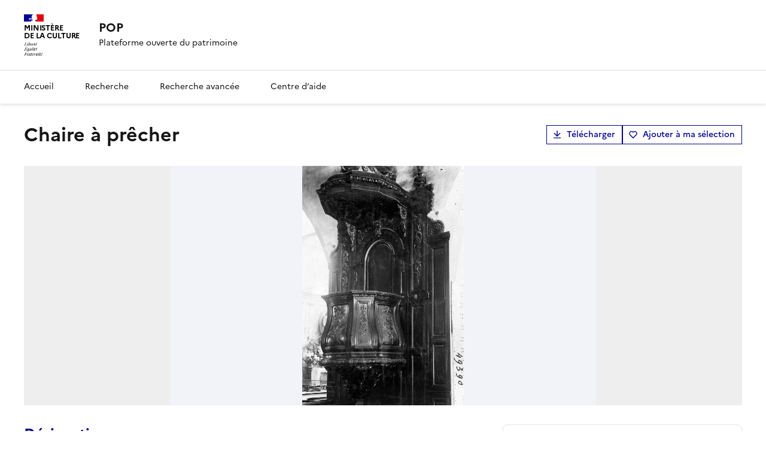

--- FILE ---
content_type: text/html; charset=utf-8
request_url: https://pop.culture.gouv.fr/notice/palissy/PM18000419
body_size: 26985
content:
<!DOCTYPE html><html data-fr-scheme="light" data-fr-theme="light"><head><meta charSet="utf-8"/><meta name="viewport" content="width=device-width, initial-scale=1"/><link rel="stylesheet" href="/_next/static/css/b1af8f8e4b47ae31.css" data-precedence="next"/><link rel="stylesheet" href="/_next/static/css/1b1d10445b60e5f7.css" data-precedence="next"/><link rel="stylesheet" href="/_next/static/css/b4f600280c17c283.css" data-precedence="next"/><link rel="stylesheet" href="/_next/static/css/b58ae9cb5e3a93d4.css" data-precedence="next"/><link rel="stylesheet" href="/_next/static/css/e8f6cff42a4570af.css" data-precedence="next"/><link rel="preload" as="script" fetchPriority="low" href="/_next/static/chunks/webpack-8bfcf5d11756a5f6.js"/><script src="/_next/static/chunks/59c6eb5a-ba13286700bb934c.js" async=""></script><script src="/_next/static/chunks/4bd1b696-c5b6bde81628e440.js" async=""></script><script src="/_next/static/chunks/4444-bc57f234b9b8de46.js" async=""></script><script src="/_next/static/chunks/main-app-89fbbafba82d2780.js" async=""></script><script src="/_next/static/chunks/d30757c7-132cba080156608e.js" async=""></script><script src="/_next/static/chunks/8824-bc5cd26658438f15.js" async=""></script><script src="/_next/static/chunks/152-bb751222d02bf971.js" async=""></script><script src="/_next/static/chunks/4344-ab82d4b53feddf8d.js" async=""></script><script src="/_next/static/chunks/891-3578a714b898e27c.js" async=""></script><script src="/_next/static/chunks/1537-09e41d914af91313.js" async=""></script><script src="/_next/static/chunks/3251-34c4b00c80613d96.js" async=""></script><script src="/_next/static/chunks/1685-210d07d076201b87.js" async=""></script><script src="/_next/static/chunks/9784-a4c0645e70e9dc8d.js" async=""></script><script src="/_next/static/chunks/7334-16d30649ff6573c5.js" async=""></script><script src="/_next/static/chunks/460-4855fb68bb00d65b.js" async=""></script><script src="/_next/static/chunks/app/notice/%5Bbase%5D/%5BnoticeRef%5D/page-d77de1095c39c5d9.js" async=""></script><script src="/_next/static/chunks/2371-7a4056418a820115.js" async=""></script><script src="/_next/static/chunks/3159-90c3adcef111c386.js" async=""></script><script src="/_next/static/chunks/app/layout-d8690ac7935f704a.js" async=""></script><script src="/_next/static/chunks/app/global-error-0b4e7560efe1096c.js" async=""></script><link rel="preload" href="/_next/static/media/Marianne-Regular.119b3a3e.woff2" as="font" crossorigin="anonymous"/><link rel="preload" href="/_next/static/media/Marianne-Medium.452138fa.woff2" as="font" crossorigin="anonymous"/><link rel="preload" href="/_next/static/media/Marianne-Bold.f0ef9bad.woff2" as="font" crossorigin="anonymous"/><link rel="apple-touch-icon" href="/_next/static/media/apple-touch-icon.1db30588.png"/><link rel="icon" href="/_next/static/media/favicon.f453a8cf.svg" type="image/svg+xml"/><link rel="shortcut icon" href="/_next/static/media/favicon.8c087985.ico" type="image/x-icon"/><meta name="sentry-trace" content="b88021fea542a4e0b5b2e75067bc74ee-688907f73b44b7f3-1"/><meta name="baggage" content="sentry-environment=OVERRIDE_NEXT_PUBLIC_SENTRY_ENV,sentry-release=popcorn-diffusion%3Af7f566cc,sentry-trace_id=b88021fea542a4e0b5b2e75067bc74ee,sentry-transaction=GET%20%2Fnotice%2F%5Bbase%5D%2F%5BnoticeRef%5D,sentry-sampled=true,sentry-sample_rand=0.08998200531633782,sentry-sample_rate=0.3"/><script src="/_next/static/chunks/polyfills-42372ed130431b0a.js" noModule=""></script></head><body style="min-height:100vh"><div hidden=""><!--$?--><template id="B:0"></template><!--/$--></div><!--$?--><template id="B:1"></template><div style="width:100%;display:flex;justify-content:center;align-items:center;height:100vh"><span style="display:inherit;position:relative;width:78px;height:78px;animation:react-spinners-MoonLoader-moon 0.6s 0s infinite linear;animation-fill-mode:forwards"><span style="width:9px;height:9px;border-radius:100%;background-color:var(--blue-france-main-525);opacity:0.8;position:absolute;top:25.5px;animation:react-spinners-MoonLoader-moon 0.6s 0s infinite linear;animation-fill-mode:forwards"></span><span style="width:60px;height:60px;border-radius:100%;border:9px solid var(--blue-france-main-525);opacity:0.1;box-sizing:content-box;position:absolute"></span></span></div><!--/$--><script>requestAnimationFrame(function(){$RT=performance.now()});</script><script src="/_next/static/chunks/webpack-8bfcf5d11756a5f6.js" id="_R_" async=""></script><div hidden id="S:1"><button id="fr-theme-modal-hidden-control-button" aria-controls="fr-theme-modal" data-fr-opened="false" type="button" tabindex="-1" aria-hidden="true" class="fr-btn fr-hidden"> </button><dialog aria-labelledby="fr-modal-title-fr-theme-modal" id="fr-theme-modal" class="fr-modal" data-fr-concealing-backdrop="true"><div class="fr-container fr-container--fluid fr-container-md"><div class="fr-grid-row fr-grid-row--center"><div class="fr-col-12 fr-col-md-6 fr-col-lg-4"><div class="fr-modal__body"><div class="fr-modal__header"><button class="fr-btn--close fr-btn" title="Fermer" aria-controls="fr-theme-modal" type="button">Fermer</button></div><div class="fr-modal__content"><h1 id="fr-modal-title-fr-theme-modal" class="fr-modal__title">Paramètres d&#x27;affichage</h1><div class="fr-display"><div class="fr-form-group"><fieldset class="fr-fieldset"><legend class="fr-fieldset__legend fr-text--regular">Choisissez un thème pour personnaliser l&#x27;apparence du site.</legend><div class="fr-fieldset__content"><div class="fr-radio-group fr-radio-rich"><input type="radio" id="_R_llb_-light" name="fr-radios-theme" value="light"/><label class="fr-label" for="_R_llb_-light">Thème clair</label><div class="fr-radio-rich__img"><svg aria-hidden="true" xmlns="http://www.w3.org/2000/svg" width="80px" height="80px" viewBox="0 0 80 80"><use class="fr-artwork-decorative" xlink:href="/_next/static/media/light.268f5ade.svg#artwork-decorative"></use><use class="fr-artwork-minor" xlink:href="/_next/static/media/light.268f5ade.svg#artwork-minor"></use><use class="fr-artwork-major" xlink:href="/_next/static/media/light.268f5ade.svg#artwork-major"></use></svg></div></div><div class="fr-radio-group fr-radio-rich"><input type="radio" id="_R_llb_-dark" name="fr-radios-theme" value="dark"/><label class="fr-label" for="_R_llb_-dark">Thème sombre</label><div class="fr-radio-rich__img"><svg aria-hidden="true" xmlns="http://www.w3.org/2000/svg" width="80px" height="80px" viewBox="0 0 80 80"><use class="fr-artwork-decorative" xlink:href="/_next/static/media/dark.e14f8456.svg#artwork-decorative"></use><use class="fr-artwork-minor" xlink:href="/_next/static/media/dark.e14f8456.svg#artwork-minor"></use><use class="fr-artwork-major" xlink:href="/_next/static/media/dark.e14f8456.svg#artwork-major"></use></svg></div></div><div class="fr-radio-group fr-radio-rich"><input type="radio" id="_R_llb_-system" name="fr-radios-theme" value="system"/><label class="fr-label" for="_R_llb_-system">Système<span class="fr-hint-text">Utilise les paramètres système.</span></label><div class="fr-radio-rich__img"><svg aria-hidden="true" xmlns="http://www.w3.org/2000/svg" width="80px" height="80px" viewBox="0 0 80 80"><use class="fr-artwork-decorative" xlink:href="/_next/static/media/system.ba37b538.svg#artwork-decorative"></use><use class="fr-artwork-minor" xlink:href="/_next/static/media/system.ba37b538.svg#artwork-minor"></use><use class="fr-artwork-major" xlink:href="/_next/static/media/system.ba37b538.svg#artwork-major"></use></svg></div></div></div></fieldset></div></div></div></div></div></div></div></dialog><header role="banner" id="dsfr-header" class="fr-header print:hidden"><div class="fr-header__body"><div class="fr-container"><div class="fr-header__body-row"><div class="fr-header__brand fr-enlarge-link"><div class="fr-header__brand-top"><div class="fr-header__logo"><p class="fr-logo">Ministère<br/>de la culture</p></div><div class="fr-header__navbar"><button class="fr-btn--menu fr-btn" data-fr-opened="false" aria-controls="header-menu-modal-dsfr-header" aria-haspopup="menu" id="dsfr-header-menu-button" title="Menu">Menu</button></div></div><div class="fr-header__service"><a title="Accueil - POP" href="/"><p class="fr-header__service-title">POP</p></a><p class="fr-header__service-tagline">Plateforme ouverte du patrimoine</p></div></div></div></div></div><div class="fr-header__menu fr-modal" id="header-menu-modal-dsfr-header" aria-labelledby="dsfr-header-menu-button"><div class="fr-container"><button id="dsfr-header-mobile-overlay-button-close" class="fr-btn--close fr-btn" aria-controls="header-menu-modal-dsfr-header" title="Fermer">Fermer</button><div class="fr-header__menu-links"><ul class="fr-btns-group"></ul></div><nav id="dsfr-header-main-navigation" class="fr-nav" role="navigation" aria-label="Menu principal"><ul class="fr-nav__list"><li class="fr-nav__item"><a id="dsfr-header-main-navigation-link-0" class="fr-nav__link" href="/">Accueil</a></li><li class="fr-nav__item"><a id="dsfr-header-main-navigation-link-1" class="fr-nav__link" href="/recherche">Recherche</a></li><li class="fr-nav__item"><a id="dsfr-header-main-navigation-link-2" class="fr-nav__link" href="/recherche-avancee">Recherche avancée</a></li><li class="fr-nav__item"><a id="dsfr-header-main-navigation-link-3" class="fr-nav__link" href="/aide">Centre d’aide</a></li></ul></nav></div></div></header><div><template id="P:2"></template><!--$?--><template id="B:3"></template><!--/$--></div><footer id="fr-footer" class="fr-footer" role="contentinfo"><div class="fr-container"><div class="fr-footer__body"><div class="fr-footer__brand fr-enlarge-link"><a title="Ministère de la Culture" href="/"><p class="fr-logo">Ministère<br/>de la culture</p></a></div><div class="fr-footer__content"><p class="fr-footer__content-desc">POP décrit et diffuse des notices scientifiques de biens culturels étudiés ou conservés en France (œuvres d&#x27;art, édifices ou sites, objets ou ensembles mobiliers, photographies, etc.)</p><ul class="fr-footer__content-list"><li class="fr-footer__content-item"><a class="fr-footer__content-link" target="_blank" href="https://info.gouv.fr" title="info.gouv.fr - ouvre une nouvelle fenêtre" id="footer-info-gouv-fr-link">info.gouv.fr</a></li><li class="fr-footer__content-item"><a class="fr-footer__content-link" target="_blank" href="https://service-public.gouv.fr" title="service-public.gouv.fr - ouvre une nouvelle fenêtre" id="footer-service-public-gouv-fr-link">service-public.gouv.fr</a></li><li class="fr-footer__content-item"><a class="fr-footer__content-link" target="_blank" href="https://legifrance.gouv.fr" title="legifrance.gouv.fr - ouvre une nouvelle fenêtre" id="footer-legifrance-gouv-fr-link">legifrance.gouv.fr</a></li><li class="fr-footer__content-item"><a class="fr-footer__content-link" target="_blank" href="https://data.gouv.fr" title="data.gouv.fr - ouvre une nouvelle fenêtre" id="footer-data-gouv-fr-link">data.gouv.fr</a></li></ul></div></div><div class="fr-footer__bottom"><ul class="fr-footer__bottom-list"><li class="fr-footer__bottom-item"><a class="fr-footer__bottom-link" href="/declaration-accessibilite">Accessibilité : non conforme</a></li><li class="fr-footer__bottom-item"><a href="mailto:pop@culture.gouv.fr" class="fr-footer__bottom-link fr-icon-mail-line fr-link--icon-left">Contact</a></li><li class="fr-footer__bottom-item"><a class="fr-footer__bottom-link fr-icon-chat-2-line fr-link--icon-left" href="/a-propos">À propos</a></li><li class="fr-footer__bottom-item"><a class="fr-footer__bottom-link fr-icon-download-line fr-link--icon-left" href="/donnees-ouvertes">Télécharger les bases</a></li><li class="fr-footer__bottom-item"><a href="https://audience.communication.gouv.fr/sites?ministere=da1d6275-6710-485d-a249-282cac69dfe7&amp;type_site&amp;site=338&amp;type_periode=periode_predefinie&amp;periode=mois_glissant" target="_blank" rel="noopener noreferrer" class="fr-footer__bottom-link fr-icon-line-chart-line fr-link--icon-left">Statistiques</a></li><li class="fr-footer__bottom-item"><a class="fr-footer__bottom-link fr-icon-question-line fr-link--icon-left" href="/aide">Centre d’aide</a></li><li class="fr-footer__bottom-item"><a class="fr-footer__bottom-link fr-icon-list-unordered fr-link--icon-left" href="/plan-du-site">Plan du site</a></li></ul><div class="fr-footer__bottom-copy"><p><a href="/mentions-legales">Mentions légales</a> ·<!-- --> <a href="/politique-confidentialite">Politique de confidentialité</a> <!-- -->·<!-- --> <a href="/conditions-generales-utilisation">Conditions générales d&#x27;utilisation</a> <!-- -->· Sauf mention contraire, tous les contenus de ce site sont sous<!-- --> <a href="https://github.com/etalab/licence-ouverte/blob/master/LO.md" target="_blank">Licence etalab-2.0</a> <!-- -->• #<!-- -->f7f566cc</p></div></div></div></footer></div><script>(self.__next_f=self.__next_f||[]).push([0])</script><script>self.__next_f.push([1,"1:\"$Sreact.fragment\"\n2:I[48146,[\"1725\",\"static/chunks/d30757c7-132cba080156608e.js\",\"8824\",\"static/chunks/8824-bc5cd26658438f15.js\",\"152\",\"static/chunks/152-bb751222d02bf971.js\",\"4344\",\"static/chunks/4344-ab82d4b53feddf8d.js\",\"891\",\"static/chunks/891-3578a714b898e27c.js\",\"1537\",\"static/chunks/1537-09e41d914af91313.js\",\"3251\",\"static/chunks/3251-34c4b00c80613d96.js\",\"1685\",\"static/chunks/1685-210d07d076201b87.js\",\"9784\",\"static/chunks/9784-a4c0645e70e9dc8d.js\",\"7334\",\"static/chunks/7334-16d30649ff6573c5.js\",\"460\",\"static/chunks/460-4855fb68bb00d65b.js\",\"5273\",\"static/chunks/app/notice/%5Bbase%5D/%5BnoticeRef%5D/page-d77de1095c39c5d9.js\"],\"StartDsfr\"]\n3:I[85810,[\"8824\",\"static/chunks/8824-bc5cd26658438f15.js\",\"152\",\"static/chunks/152-bb751222d02bf971.js\",\"4344\",\"static/chunks/4344-ab82d4b53feddf8d.js\",\"891\",\"static/chunks/891-3578a714b898e27c.js\",\"1537\",\"static/chunks/1537-09e41d914af91313.js\",\"2371\",\"static/chunks/2371-7a4056418a820115.js\",\"3159\",\"static/chunks/3159-90c3adcef111c386.js\",\"7334\",\"static/chunks/7334-16d30649ff6573c5.js\",\"460\",\"static/chunks/460-4855fb68bb00d65b.js\",\"7177\",\"static/chunks/app/layout-d8690ac7935f704a.js\"],\"EulerianAnalytics\"]\n4:I[93444,[\"8824\",\"static/chunks/8824-bc5cd26658438f15.js\",\"152\",\"static/chunks/152-bb751222d02bf971.js\",\"4344\",\"static/chunks/4344-ab82d4b53feddf8d.js\",\"891\",\"static/chunks/891-3578a714b898e27c.js\",\"1537\",\"static/chunks/1537-09e41d914af91313.js\",\"2371\",\"static/chunks/2371-7a4056418a820115.js\",\"3159\",\"static/chunks/3159-90c3adcef111c386.js\",\"7334\",\"static/chunks/7334-16d30649ff6573c5.js\",\"460\",\"static/chunks/460-4855fb68bb00d65b.js\",\"7177\",\"static/chunks/app/layout-d8690ac7935f704a.js\"],\"NuqsAdapter\"]\n5:I[71850,[\"8824\",\"static/chunks/8824-bc5cd26658438f15.js\",\"152\",\"static/chunks/152-bb751222d02bf971.js\",\"4344\",\"static/chunks/4344-ab82d4b53feddf8d.js\",\"891\",\"static/chunks/891-3578a714b898e27c.js\",\"1537\",\"static/chunks/1537-09e41d914af91313.js\",\"2371\",\"static/chunks/2371-7a4056418a820115.js\",\"3159\",\"static/chunks/3159-90c3adcef111c386.js\",\"7334\",\"static/chunks/7334-"])</script><script>self.__next_f.push([1,"16d30649ff6573c5.js\",\"460\",\"static/chunks/460-4855fb68bb00d65b.js\",\"7177\",\"static/chunks/app/layout-d8690ac7935f704a.js\"],\"default\"]\n6:I[49713,[\"8824\",\"static/chunks/8824-bc5cd26658438f15.js\",\"152\",\"static/chunks/152-bb751222d02bf971.js\",\"4344\",\"static/chunks/4344-ab82d4b53feddf8d.js\",\"891\",\"static/chunks/891-3578a714b898e27c.js\",\"1537\",\"static/chunks/1537-09e41d914af91313.js\",\"2371\",\"static/chunks/2371-7a4056418a820115.js\",\"3159\",\"static/chunks/3159-90c3adcef111c386.js\",\"7334\",\"static/chunks/7334-16d30649ff6573c5.js\",\"460\",\"static/chunks/460-4855fb68bb00d65b.js\",\"7177\",\"static/chunks/app/layout-d8690ac7935f704a.js\"],\"DsfrProvider\"]\n7:I[78723,[\"8824\",\"static/chunks/8824-bc5cd26658438f15.js\",\"152\",\"static/chunks/152-bb751222d02bf971.js\",\"4344\",\"static/chunks/4344-ab82d4b53feddf8d.js\",\"891\",\"static/chunks/891-3578a714b898e27c.js\",\"1537\",\"static/chunks/1537-09e41d914af91313.js\",\"2371\",\"static/chunks/2371-7a4056418a820115.js\",\"3159\",\"static/chunks/3159-90c3adcef111c386.js\",\"7334\",\"static/chunks/7334-16d30649ff6573c5.js\",\"460\",\"static/chunks/460-4855fb68bb00d65b.js\",\"7177\",\"static/chunks/app/layout-d8690ac7935f704a.js\"],\"default\"]\n8:I[68313,[\"8824\",\"static/chunks/8824-bc5cd26658438f15.js\",\"152\",\"static/chunks/152-bb751222d02bf971.js\",\"4344\",\"static/chunks/4344-ab82d4b53feddf8d.js\",\"891\",\"static/chunks/891-3578a714b898e27c.js\",\"1537\",\"static/chunks/1537-09e41d914af91313.js\",\"2371\",\"static/chunks/2371-7a4056418a820115.js\",\"3159\",\"static/chunks/3159-90c3adcef111c386.js\",\"7334\",\"static/chunks/7334-16d30649ff6573c5.js\",\"460\",\"static/chunks/460-4855fb68bb00d65b.js\",\"7177\",\"static/chunks/app/layout-d8690ac7935f704a.js\"],\"Header\"]\n9:I[59756,[\"1725\",\"static/chunks/d30757c7-132cba080156608e.js\",\"8824\",\"static/chunks/8824-bc5cd26658438f15.js\",\"152\",\"static/chunks/152-bb751222d02bf971.js\",\"4344\",\"static/chunks/4344-ab82d4b53feddf8d.js\",\"891\",\"static/chunks/891-3578a714b898e27c.js\",\"1537\",\"static/chunks/1537-09e41d914af91313.js\",\"3251\",\"static/chunks/3251-34c4b00c80613d96.js\",\"1685\",\"static/chunks/1685-210d07d076201b87.js\",\"9784\","])</script><script>self.__next_f.push([1,"\"static/chunks/9784-a4c0645e70e9dc8d.js\",\"7334\",\"static/chunks/7334-16d30649ff6573c5.js\",\"460\",\"static/chunks/460-4855fb68bb00d65b.js\",\"5273\",\"static/chunks/app/notice/%5Bbase%5D/%5BnoticeRef%5D/page-d77de1095c39c5d9.js\"],\"ErrorBoundary\"]\na:I[9766,[],\"\"]\nb:I[98924,[],\"\"]\nc:I[52619,[\"1725\",\"static/chunks/d30757c7-132cba080156608e.js\",\"8824\",\"static/chunks/8824-bc5cd26658438f15.js\",\"152\",\"static/chunks/152-bb751222d02bf971.js\",\"4344\",\"static/chunks/4344-ab82d4b53feddf8d.js\",\"891\",\"static/chunks/891-3578a714b898e27c.js\",\"1537\",\"static/chunks/1537-09e41d914af91313.js\",\"3251\",\"static/chunks/3251-34c4b00c80613d96.js\",\"1685\",\"static/chunks/1685-210d07d076201b87.js\",\"9784\",\"static/chunks/9784-a4c0645e70e9dc8d.js\",\"7334\",\"static/chunks/7334-16d30649ff6573c5.js\",\"460\",\"static/chunks/460-4855fb68bb00d65b.js\",\"5273\",\"static/chunks/app/notice/%5Bbase%5D/%5BnoticeRef%5D/page-d77de1095c39c5d9.js\"],\"\"]\n17:I[54062,[\"152\",\"static/chunks/152-bb751222d02bf971.js\",\"4219\",\"static/chunks/app/global-error-0b4e7560efe1096c.js\"],\"default\"]\n18:I[45872,[\"8824\",\"static/chunks/8824-bc5cd26658438f15.js\",\"152\",\"static/chunks/152-bb751222d02bf971.js\",\"4344\",\"static/chunks/4344-ab82d4b53feddf8d.js\",\"891\",\"static/chunks/891-3578a714b898e27c.js\",\"1537\",\"static/chunks/1537-09e41d914af91313.js\",\"2371\",\"static/chunks/2371-7a4056418a820115.js\",\"3159\",\"static/chunks/3159-90c3adcef111c386.js\",\"7334\",\"static/chunks/7334-16d30649ff6573c5.js\",\"460\",\"static/chunks/460-4855fb68bb00d65b.js\",\"7177\",\"static/chunks/app/layout-d8690ac7935f704a.js\"],\"ReactQueryDevtools\"]\n1a:I[24431,[],\"OutletBoundary\"]\n1c:I[15278,[],\"AsyncMetadataOutlet\"]\n1e:I[24431,[],\"ViewportBoundary\"]\n20:I[24431,[],\"MetadataBoundary\"]\n21:\"$Sreact.suspense\"\n:HL[\"/_next/static/css/b1af8f8e4b47ae31.css\",\"style\"]\n:HL[\"/_next/static/css/1b1d10445b60e5f7.css\",\"style\"]\n:HL[\"/_next/static/css/b4f600280c17c283.css\",\"style\"]\n:HL[\"/_next/static/css/b58ae9cb5e3a93d4.css\",\"style\"]\n:HL[\"/_next/static/css/e8f6cff42a4570af.css\",\"style\"]\n"])</script><script>self.__next_f.push([1,"0:{\"P\":null,\"b\":\"ixdm7E_kxUeqx8Z_hJT3X\",\"p\":\"\",\"c\":[\"\",\"notice\",\"palissy\",\"PM18000419\"],\"i\":false,\"f\":[[[\"\",{\"children\":[\"notice\",{\"children\":[[\"base\",\"palissy\",\"d\"],{\"children\":[[\"noticeRef\",\"PM18000419\",\"d\"],{\"children\":[\"__PAGE__\",{}]}]}]}]},\"$undefined\",\"$undefined\",true],[\"\",[\"$\",\"$1\",\"c\",{\"children\":[[[\"$\",\"link\",\"0\",{\"rel\":\"stylesheet\",\"href\":\"/_next/static/css/b1af8f8e4b47ae31.css\",\"precedence\":\"next\",\"crossOrigin\":\"$undefined\",\"nonce\":\"$undefined\"}],[\"$\",\"link\",\"1\",{\"rel\":\"stylesheet\",\"href\":\"/_next/static/css/1b1d10445b60e5f7.css\",\"precedence\":\"next\",\"crossOrigin\":\"$undefined\",\"nonce\":\"$undefined\"}],[\"$\",\"link\",\"2\",{\"rel\":\"stylesheet\",\"href\":\"/_next/static/css/b4f600280c17c283.css\",\"precedence\":\"next\",\"crossOrigin\":\"$undefined\",\"nonce\":\"$undefined\"}]],[\"$\",\"html\",null,{\"lang\":\"$undefined\",\"suppressHydrationWarning\":true,\"data-fr-scheme\":\"light\",\"data-fr-theme\":\"light\",\"children\":[[\"$\",\"head\",null,{\"children\":[[\"$\",\"$L2\",null,{}],[[[\"$\",\"link\",\"/_next/static/media/Marianne-Regular.119b3a3e.woff2\",{\"rel\":\"preload\",\"href\":\"/_next/static/media/Marianne-Regular.119b3a3e.woff2\",\"as\":\"font\",\"crossOrigin\":\"anonymous\"}],[\"$\",\"link\",\"/_next/static/media/Marianne-Medium.452138fa.woff2\",{\"rel\":\"preload\",\"href\":\"/_next/static/media/Marianne-Medium.452138fa.woff2\",\"as\":\"font\",\"crossOrigin\":\"anonymous\"}],[\"$\",\"link\",\"/_next/static/media/Marianne-Bold.f0ef9bad.woff2\",{\"rel\":\"preload\",\"href\":\"/_next/static/media/Marianne-Bold.f0ef9bad.woff2\",\"as\":\"font\",\"crossOrigin\":\"anonymous\"}]],[[\"$\",\"link\",null,{\"rel\":\"apple-touch-icon\",\"href\":\"/_next/static/media/apple-touch-icon.1db30588.png\"}],[\"$\",\"link\",null,{\"rel\":\"icon\",\"href\":\"/_next/static/media/favicon.f453a8cf.svg\",\"type\":\"image/svg+xml\"}],[\"$\",\"link\",null,{\"rel\":\"shortcut icon\",\"href\":\"/_next/static/media/favicon.8c087985.ico\",\"type\":\"image/x-icon\"}]],false]]}],[\"$\",\"body\",null,{\"style\":{\"minHeight\":\"100vh\"},\"children\":[[\"$\",\"$L3\",null,{\"trackingSubdomain\":\"uvvw.pop.culture.gouv.fr\"}],[\"$\",\"$L4\",null,{\"children\":[\"$\",\"$L5\",null,{\"children\":[[\"$\",\"$L6\",null,{\"children\":[\"$\",\"$L7\",null,{\"children\":[[\"$\",\"$L8\",null,{}],[\"$\",\"$L9\",null,{\"children\":[\"$\",\"div\",null,{\"children\":[\"$\",\"$La\",null,{\"parallelRouterKey\":\"children\",\"error\":\"$undefined\",\"errorStyles\":\"$undefined\",\"errorScripts\":\"$undefined\",\"template\":[\"$\",\"$Lb\",null,{}],\"templateStyles\":\"$undefined\",\"templateScripts\":\"$undefined\",\"notFound\":[[[\"$\",\"title\",null,{\"children\":\"404: This page could not be found.\"}],[\"$\",\"div\",null,{\"style\":{\"fontFamily\":\"system-ui,\\\"Segoe UI\\\",Roboto,Helvetica,Arial,sans-serif,\\\"Apple Color Emoji\\\",\\\"Segoe UI Emoji\\\"\",\"height\":\"100vh\",\"textAlign\":\"center\",\"display\":\"flex\",\"flexDirection\":\"column\",\"alignItems\":\"center\",\"justifyContent\":\"center\"},\"children\":[\"$\",\"div\",null,{\"children\":[[\"$\",\"style\",null,{\"dangerouslySetInnerHTML\":{\"__html\":\"body{color:#000;background:#fff;margin:0}.next-error-h1{border-right:1px solid rgba(0,0,0,.3)}@media (prefers-color-scheme:dark){body{color:#fff;background:#000}.next-error-h1{border-right:1px solid rgba(255,255,255,.3)}}\"}}],[\"$\",\"h1\",null,{\"className\":\"next-error-h1\",\"style\":{\"display\":\"inline-block\",\"margin\":\"0 20px 0 0\",\"padding\":\"0 23px 0 0\",\"fontSize\":24,\"fontWeight\":500,\"verticalAlign\":\"top\",\"lineHeight\":\"49px\"},\"children\":404}],[\"$\",\"div\",null,{\"style\":{\"display\":\"inline-block\"},\"children\":[\"$\",\"h2\",null,{\"style\":{\"fontSize\":14,\"fontWeight\":400,\"lineHeight\":\"49px\",\"margin\":0},\"children\":\"This page could not be found.\"}]}]]}]}]],[]],\"forbidden\":\"$undefined\",\"unauthorized\":\"$undefined\"}]}]}],[\"$\",\"footer\",null,{\"id\":\"fr-footer\",\"className\":\"fr-footer\",\"role\":\"contentinfo\",\"ref\":\"$undefined\",\"style\":\"$undefined\",\"children\":[false,[\"$\",\"div\",null,{\"className\":\"fr-container\",\"children\":[[\"$\",\"div\",null,{\"className\":\"fr-footer__body\",\"children\":[[\"$\",\"div\",null,{\"className\":\"fr-footer__brand fr-enlarge-link\",\"children\":[[\"$\",\"$Lc\",null,{\"href\":\"/\",\"title\":\"Ministère de la Culture\",\"children\":[\"$\",\"p\",null,{\"className\":\"fr-logo\",\"children\":[\"Ministère\",[\"$\",\"br\",null,{}],\"de la culture\"]}]}],false]}],[\"$\",\"div\",null,{\"className\":\"fr-footer__content\",\"children\":[[\"$\",\"p\",null,{\"className\":\"fr-footer__content-desc\",\"children\":\"POP décrit et diffuse des notices scientifiques de biens culturels étudiés ou conservés en France (œuvres d'art, édifices ou sites, objets ou ensembles mobiliers, photographies, etc.)\"}],[\"$\",\"ul\",null,{\"className\":\"fr-footer__content-list\",\"children\":[[\"$\",\"li\",\"0\",{\"className\":\"fr-footer__content-item\",\"children\":[\"$\",\"a\",null,{\"className\":\"fr-footer__content-link\",\"target\":\"_blank\",\"href\":\"https://info.gouv.fr\",\"title\":\"info.gouv.fr - ouvre une nouvelle fenêtre\",\"id\":\"footer-info-gouv-fr-link\",\"children\":\"info.gouv.fr\"}]}],[\"$\",\"li\",\"1\",{\"className\":\"fr-footer__content-item\",\"children\":\"$Ld\"}],\"$Le\",\"$Lf\"]}]]}]]}],false,\"$L10\"]}]]}]]}]}],\"$L11\"]}]}]]}]]}]]}],{\"children\":[\"notice\",\"$L12\",{\"children\":[[\"base\",\"palissy\",\"d\"],\"$L13\",{\"children\":[[\"noticeRef\",\"PM18000419\",\"d\"],\"$L14\",{\"children\":[\"__PAGE__\",\"$L15\",{},null,false]},null,false]},null,false]},null,false]},null,false],\"$L16\",false]],\"m\":\"$undefined\",\"G\":[\"$17\",[]],\"s\":false,\"S\":false}\n"])</script><script>self.__next_f.push([1,"d:[\"$\",\"a\",null,{\"className\":\"fr-footer__content-link\",\"target\":\"_blank\",\"href\":\"https://service-public.gouv.fr\",\"title\":\"service-public.gouv.fr - ouvre une nouvelle fenêtre\",\"id\":\"footer-service-public-gouv-fr-link\",\"children\":\"service-public.gouv.fr\"}]\ne:[\"$\",\"li\",\"2\",{\"className\":\"fr-footer__content-item\",\"children\":[\"$\",\"a\",null,{\"className\":\"fr-footer__content-link\",\"target\":\"_blank\",\"href\":\"https://legifrance.gouv.fr\",\"title\":\"legifrance.gouv.fr - ouvre une nouvelle fenêtre\",\"id\":\"footer-legifrance-gouv-fr-link\",\"children\":\"legifrance.gouv.fr\"}]}]\nf:[\"$\",\"li\",\"3\",{\"className\":\"fr-footer__content-item\",\"children\":[\"$\",\"a\",null,{\"className\":\"fr-footer__content-link\",\"target\":\"_blank\",\"href\":\"https://data.gouv.fr\",\"title\":\"data.gouv.fr - ouvre une nouvelle fenêtre\",\"id\":\"footer-data-gouv-fr-link\",\"children\":\"data.gouv.fr\"}]}]\n"])</script><script>self.__next_f.push([1,"10:[\"$\",\"div\",null,{\"className\":\"fr-footer__bottom\",\"children\":[[\"$\",\"ul\",null,{\"className\":\"fr-footer__bottom-list\",\"children\":[[\"$\",\"li\",\"0\",{\"className\":\"fr-footer__bottom-item\",\"children\":[\"$\",\"$Lc\",null,{\"href\":\"/declaration-accessibilite\",\"className\":\"fr-footer__bottom-link\",\"children\":\"Accessibilité : non conforme\"}]}],[\"$\",\"li\",\"1\",{\"className\":\"fr-footer__bottom-item\",\"children\":[\"$\",\"a\",null,{\"href\":\"mailto:pop@culture.gouv.fr\",\"className\":\"fr-footer__bottom-link fr-icon-mail-line fr-link--icon-left\",\"children\":\"Contact\"}]}],[\"$\",\"li\",\"2\",{\"className\":\"fr-footer__bottom-item\",\"children\":[\"$\",\"$Lc\",null,{\"href\":\"/a-propos\",\"className\":\"fr-footer__bottom-link fr-icon-chat-2-line fr-link--icon-left\",\"children\":\"À propos\"}]}],[\"$\",\"li\",\"3\",{\"className\":\"fr-footer__bottom-item\",\"children\":[\"$\",\"$Lc\",null,{\"href\":\"/donnees-ouvertes\",\"className\":\"fr-footer__bottom-link fr-icon-download-line fr-link--icon-left\",\"children\":\"Télécharger les bases\"}]}],[\"$\",\"li\",\"4\",{\"className\":\"fr-footer__bottom-item\",\"children\":[\"$\",\"a\",null,{\"href\":\"https://audience.communication.gouv.fr/sites?ministere=da1d6275-6710-485d-a249-282cac69dfe7\u0026type_site\u0026site=338\u0026type_periode=periode_predefinie\u0026periode=mois_glissant\",\"target\":\"_blank\",\"rel\":\"noopener noreferrer\",\"className\":\"fr-footer__bottom-link fr-icon-line-chart-line fr-link--icon-left\",\"children\":\"Statistiques\"}]}],[\"$\",\"li\",\"5\",{\"className\":\"fr-footer__bottom-item\",\"children\":[\"$\",\"$Lc\",null,{\"href\":\"/aide\",\"className\":\"fr-footer__bottom-link fr-icon-question-line fr-link--icon-left\",\"children\":\"Centre d’aide\"}]}],[\"$\",\"li\",\"6\",{\"className\":\"fr-footer__bottom-item\",\"children\":[\"$\",\"$Lc\",null,{\"href\":\"/plan-du-site\",\"className\":\"fr-footer__bottom-link fr-icon-list-unordered fr-link--icon-left\",\"children\":\"Plan du site\"}]}]]}],[\"$\",\"div\",null,{\"className\":\"fr-footer__bottom-copy\",\"children\":[\"$\",\"p\",null,{\"children\":[[\"$\",\"a\",null,{\"href\":\"/mentions-legales\",\"children\":\"Mentions légales\"}],\" ·\",\" \",[\"$\",\"a\",null,{\"href\":\"/politique-confidentialite\",\"children\":\"Politique de confidentialité\"}],\" \",\"·\",\" \",[\"$\",\"a\",null,{\"href\":\"/conditions-generales-utilisation\",\"children\":\"Conditions générales d'utilisation\"}],\" \",\"· Sauf mention contraire, tous les contenus de ce site sont sous\",\" \",[\"$\",\"a\",null,{\"href\":\"https://github.com/etalab/licence-ouverte/blob/master/LO.md\",\"target\":\"_blank\",\"children\":\"Licence etalab-2.0\"}],\" \",\"• #\",\"f7f566cc\"]}]}]]}]\n"])</script><script>self.__next_f.push([1,"11:[\"$\",\"$L18\",null,{}]\n12:[\"$\",\"$1\",\"c\",{\"children\":[null,[\"$\",\"$La\",null,{\"parallelRouterKey\":\"children\",\"error\":\"$undefined\",\"errorStyles\":\"$undefined\",\"errorScripts\":\"$undefined\",\"template\":[\"$\",\"$Lb\",null,{}],\"templateStyles\":\"$undefined\",\"templateScripts\":\"$undefined\",\"notFound\":\"$undefined\",\"forbidden\":\"$undefined\",\"unauthorized\":\"$undefined\"}]]}]\n13:[\"$\",\"$1\",\"c\",{\"children\":[null,[\"$\",\"$La\",null,{\"parallelRouterKey\":\"children\",\"error\":\"$undefined\",\"errorStyles\":\"$undefined\",\"errorScripts\":\"$undefined\",\"template\":[\"$\",\"$Lb\",null,{}],\"templateStyles\":\"$undefined\",\"templateScripts\":\"$undefined\",\"notFound\":\"$undefined\",\"forbidden\":\"$undefined\",\"unauthorized\":\"$undefined\"}]]}]\n14:[\"$\",\"$1\",\"c\",{\"children\":[null,[\"$\",\"$La\",null,{\"parallelRouterKey\":\"children\",\"error\":\"$undefined\",\"errorStyles\":\"$undefined\",\"errorScripts\":\"$undefined\",\"template\":[\"$\",\"$Lb\",null,{}],\"templateStyles\":\"$undefined\",\"templateScripts\":\"$undefined\",\"notFound\":\"$undefined\",\"forbidden\":\"$undefined\",\"unauthorized\":\"$undefined\"}]]}]\n15:[\"$\",\"$1\",\"c\",{\"children\":[\"$L19\",[[\"$\",\"link\",\"0\",{\"rel\":\"stylesheet\",\"href\":\"/_next/static/css/b58ae9cb5e3a93d4.css\",\"precedence\":\"next\",\"crossOrigin\":\"$undefined\",\"nonce\":\"$undefined\"}],[\"$\",\"link\",\"1\",{\"rel\":\"stylesheet\",\"href\":\"/_next/static/css/e8f6cff42a4570af.css\",\"precedence\":\"next\",\"crossOrigin\":\"$undefined\",\"nonce\":\"$undefined\"}]],[\"$\",\"$L1a\",null,{\"children\":[\"$L1b\",[\"$\",\"$L1c\",null,{\"promise\":\"$@1d\"}]]}]]}]\n16:[\"$\",\"$1\",\"h\",{\"children\":[null,[[\"$\",\"$L1e\",null,{\"children\":\"$L1f\"}],null],[\"$\",\"$L20\",null,{\"children\":[\"$\",\"div\",null,{\"hidden\":true,\"children\":[\"$\",\"$21\",null,{\"fallback\":null,\"children\":\"$L22\"}]}]}]]}]\n1f:[[\"$\",\"meta\",\"0\",{\"charSet\":\"utf-8\"}],[\"$\",\"meta\",\"1\",{\"name\":\"viewport\",\"content\":\"width=device-width, initial-scale=1\"}]]\n1b:null\n"])</script><script>self.__next_f.push([1,"23:I[73405,[\"1725\",\"static/chunks/d30757c7-132cba080156608e.js\",\"8824\",\"static/chunks/8824-bc5cd26658438f15.js\",\"152\",\"static/chunks/152-bb751222d02bf971.js\",\"4344\",\"static/chunks/4344-ab82d4b53feddf8d.js\",\"891\",\"static/chunks/891-3578a714b898e27c.js\",\"1537\",\"static/chunks/1537-09e41d914af91313.js\",\"3251\",\"static/chunks/3251-34c4b00c80613d96.js\",\"1685\",\"static/chunks/1685-210d07d076201b87.js\",\"9784\",\"static/chunks/9784-a4c0645e70e9dc8d.js\",\"7334\",\"static/chunks/7334-16d30649ff6573c5.js\",\"460\",\"static/chunks/460-4855fb68bb00d65b.js\",\"5273\",\"static/chunks/app/notice/%5Bbase%5D/%5BnoticeRef%5D/page-d77de1095c39c5d9.js\"],\"NoticeActions\"]\n"])</script><script>self.__next_f.push([1,"19:[\"$\",\"main\",null,{\"className\":\"fr-container fr-my-4w\",\"children\":[[\"$\",\"div\",null,{\"className\":\"hidden flex-row items-center justify-between print:flex\",\"children\":[[\"$\",\"p\",null,{\"className\":\"fr-logo\",\"children\":[\"Ministère\",[\"$\",\"br\",null,{}],\"de la Culture\"]}],[\"$\",\"div\",null,{\"className\":\"flex flex-col items-end\",\"children\":[[\"$\",\"span\",null,{\"className\":\"text-2xl font-bold\",\"children\":\"POP | Plateforme ouverte du patrimoine\"}],[\"$\",\"span\",null,{\"children\":\"chaire à prêcher\"}]]}]]}],[\"$\",\"div\",null,{\"className\":\"relative mb-8 flex flex-row items-center justify-between\",\"children\":[[\"$\",\"h2\",null,{\"className\":\"mb-0 text-pretty NoticeContent_capitalize-first-letter__jGVEn\",\"children\":\"chaire à prêcher\"}],[\"$\",\"$L23\",null,{\"notice\":{\"POP_INCIDENT\":[],\"POP_MASS_EDIT\":[],\"POP_MOISSONNAGE\":[],\"MANIFEST_IIIF\":\"\",\"POP_DOSSIER_VERT_REFDOC\":[],\"POP_ARRETE_PROTECTION_REFDOC\":[],\"POP_DOSSIER_PROTECTION_REFDOC\":[],\"LARC\":\"\",\"LINHA\":[],\"LREG\":[],\"REFJOC\":[],\"REFMUS\":[],\"COM_ACTU\":\"\",\"DPT_LETTRE_ACTU\":\"\",\"DPT_ACTU\":\"\",\"REG_ACTU\":\"\",\"ROLE\":\"\",\"DMOIS\":\"\",\"_id\":\"5b8431eea9e4b6460c7695f3\",\"PRODUCTEUR\":{\"_id\":\"693b189acc50bec7d4dfaadf\",\"label\":\"Monuments historiques\",\"associatedDatabases\":[{\"database\":{\"_id\":\"693b188809eac51af5b75897\",\"label\":\"Palissy\",\"slug\":\"palissy\",\"hasRestrictedValues\":false,\"createdAt\":\"2025-12-11T19:16:24.962Z\",\"updatedAt\":\"2025-12-11T19:16:24.962Z\",\"__v\":0,\"id\":\"693b188809eac51af5b75897\"}},{\"database\":{\"_id\":\"693b188809eac51af5b75896\",\"label\":\"Mérimée\",\"slug\":\"merimee\",\"hasRestrictedValues\":false,\"createdAt\":\"2025-12-11T19:16:24.962Z\",\"updatedAt\":\"2025-12-11T19:16:24.962Z\",\"__v\":0,\"id\":\"693b188809eac51af5b75896\"}}]},\"CONTIENT_IMAGE\":\"oui\",\"ACQU\":\"\",\"ADRS\":\"\",\"ADRS2\":\"\",\"AFIG\":[],\"AIRE\":\"\",\"APPL\":\"\",\"ATEL\":[],\"AUTP\":\"\",\"AUTR\":[],\"BIBL\":\"\",\"CANT\":\"Vierzon\",\"CATE\":[\"menuiserie\"],\"COM\":[\"Vierzon\"],\"COM2\":[],\"CONTACT\":\"mediatheque.patrimoine@culture.gouv.fr\",\"COOR\":\"2.07174086016469;47.2217376881167\",\"COORM\":\"\",\"COPY\":\"© Direction du patrimoine, 1992\",\"DATE\":[],\"DBOR\":[],\"DENO\":[\"chaire à prêcher\"],\"DENQ\":[],\"DEPL\":\"\",\"DESC\":\"\",\"DIMS\":\"h = 650 ; la = 295 ; pr = 120\",\"DMAJ\":\"2025-09-26\",\"DMIS\":\"1996-08-05\",\"DOMN\":[],\"DOSADRS\":\"\",\"DOSS\":[\"dossier individuel\"],\"DOSURL\":\"\",\"DOSURLP\":\"\",\"DPRO\":\"1908/11/30 : classé au titre objet\",\"DPT\":[\"18\"],\"EDIF\":\"église paroissiale Notre-Dame\",\"EDIF2\":\"\",\"EMPL\":\"\",\"EMPL2\":\"\",\"ETAT\":[],\"ETUD\":\"liste objets classés MH\",\"EXEC\":\"\",\"EXPO\":\"\",\"HIST\":\"\",\"IDAGR\":[],\"IMAGE\":\"\",\"IMG\":[],\"IMPL\":\"\",\"INSC\":[],\"INSEE\":[\"18279\"],\"INSEE2\":[],\"INTE\":\"\",\"JDAT\":[],\"LBASE2\":\"\",\"LIENS\":[],\"LIEU\":\"\",\"LMDP\":\"\",\"LOCA\":\"\",\"MATR\":[\"bois : taillé, mouluré, décor en bas-relief\"],\"MFICH\":[],\"MICR\":\"\",\"MOSA\":\"\",\"NART\":\"\",\"NINV\":\"\",\"NOMS\":[],\"NUMA\":\"\",\"NUMP\":\"\",\"OBS\":\"\",\"ORIG\":\"\",\"PAPP\":\"\",\"PARN\":[],\"PART\":[],\"PDEN\":[],\"PDIM\":\"\",\"PERS\":[],\"PETA\":\"\",\"PHOTO\":\"GENDARMERIE DE VIERZON ; DOM\",\"PINS\":\"\",\"PINT\":\"\",\"PLOC\":\"Anciennement région de : Centre\",\"PPRO\":\"liste départementale de 1979 : chaire à prêcher et banc d'oeuvre\",\"PREP\":\"\",\"PROT\":\"classé au titre objet\",\"REFA\":[\"PA00096923\"],\"REFE\":[],\"REFM\":\"\",\"REFP\":[],\"REG\":[\"Centre-Val de Loire\"],\"RENP\":[],\"RENV\":[],\"REPR\":[],\"SCLD\":[],\"SCLE\":[\"18e siècle\"],\"SCLX\":[\"18e s.\"],\"SOUR\":\"\",\"STAD\":[],\"STAT\":[\"propriété de la commune\"],\"STRU\":[],\"THEM\":\"\",\"TICO\":\"chaire à prêcher\",\"TITR\":\"\",\"TOUT\":\"\",\"VIDEO\":[\"\"],\"VOLS\":\"\",\"WADRS\":\"\",\"WCOM\":[\"Vierzon\"],\"WEB\":\"\",\"WRENV\":\"\",\"ZONE\":\"WGS84\",\"REF\":\"PM18000419\",\"MEMOIRE\":[{\"_id\":\"62b866059f09010b28e81aa2\",\"ref\":\"AP18W00550\",\"url\":\"memoire/AP18W00550/18W00550.JPG\",\"copy\":\"© Ministère de la Culture (France), Médiathèque du patrimoine et de la photographie, diffusion RMN-GP\",\"name\":\"chaire à prêcher, vue générale\",\"marq\":\"\"}],\"__v\":0,\"BASE\":\"Patrimoine mobilier (Palissy)\",\"DOSURLPDF\":\"\",\"POP_CONTIENT_GEOLOCALISATION\":\"oui\",\"POP_COORDONNEES\":{\"lat\":47.221737688116704,\"lon\":2.07174086016469},\"POP_IMPORT\":[\"5c1ba12e1f43790e1b8dab15\",\"658201991085f822f584a888\",\"68d66f172b5d0d32a0255a55\"],\"DPT_LETTRE\":[\"Cher\"],\"MANQUANT\":[],\"POP_ARRETE_PROTECTION\":[],\"POP_COORDINATES_POLYGON\":{\"type\":\"Polygon\",\"coordinates\":[]},\"POP_DOSSIER_PROTECTION\":[],\"POP_DOSSIER_VERT\":[],\"POP_FLAGS\":[\"DOSS_EMPTY\",\"ETUD_EMPTY\",\"COPY_EMPTY\",\"TICO_EMPTY\",\"CONTACT_EMPTY\"],\"PRECISION_JURIDIQUE\":\"\",\"HISTORIQUE\":[{\"_id\":\"658201c0acaaf71feedfd5a2\",\"nom\":\"Rotolo\",\"prenom\":\"Antonella\",\"email\":\"antonella.rotolo@culture.gouv.fr\",\"date\":\"2023-12-19 21:49\",\"updateMode\":\"import\"},{\"_id\":\"68d671a32b5d0d3aac25a1d1\",\"nom\":\"Rotolo\",\"prenom\":\"Antonella\",\"email\":\"antonella.rotolo@culture.gouv.fr\",\"date\":\"2025-09-26 12:57\",\"updateMode\":\"import\"}],\"ANCIEN_PRODUCTEUR_LABEL\":\"Monuments Historiques\",\"PRODUCTEUR_CONVERTED\":true,\"base\":\"palissy\",\"id\":\"5b8431eea9e4b6460c7695f3\",\"custom_PRODUCTEUR_LABEL\":\"Monuments historiques\",\"custom_LOCA\":\"Centre-Val de Loire ; Cher (18) ; Vierzon ; église paroissiale Notre-Dame\"}}]]}],\"$L24\",\"$L25\",\"$L26\",\"$L27\",\"$L28\",\"$L29\"]}]\n"])</script><script>self.__next_f.push([1,"1d:{\"metadata\":[[\"$\",\"title\",\"0\",{\"children\":\"chaire à prêcher - POP\"}],[\"$\",\"meta\",\"1\",{\"name\":\"description\",\"content\":\"Plateforme ouverte du patrimoine\"}]],\"error\":null,\"digest\":\"$undefined\"}\n22:\"$1d:metadata\"\n"])</script><script>self.__next_f.push([1,"2a:I[55030,[\"1725\",\"static/chunks/d30757c7-132cba080156608e.js\",\"8824\",\"static/chunks/8824-bc5cd26658438f15.js\",\"152\",\"static/chunks/152-bb751222d02bf971.js\",\"4344\",\"static/chunks/4344-ab82d4b53feddf8d.js\",\"891\",\"static/chunks/891-3578a714b898e27c.js\",\"1537\",\"static/chunks/1537-09e41d914af91313.js\",\"3251\",\"static/chunks/3251-34c4b00c80613d96.js\",\"1685\",\"static/chunks/1685-210d07d076201b87.js\",\"9784\",\"static/chunks/9784-a4c0645e70e9dc8d.js\",\"7334\",\"static/chunks/7334-16d30649ff6573c5.js\",\"460\",\"static/chunks/460-4855fb68bb00d65b.js\",\"5273\",\"static/chunks/app/notice/%5Bbase%5D/%5BnoticeRef%5D/page-d77de1095c39c5d9.js\"],\"NoticeImagesWrapper\"]\n2b:I[93311,[\"1725\",\"static/chunks/d30757c7-132cba080156608e.js\",\"8824\",\"static/chunks/8824-bc5cd26658438f15.js\",\"152\",\"static/chunks/152-bb751222d02bf971.js\",\"4344\",\"static/chunks/4344-ab82d4b53feddf8d.js\",\"891\",\"static/chunks/891-3578a714b898e27c.js\",\"1537\",\"static/chunks/1537-09e41d914af91313.js\",\"3251\",\"static/chunks/3251-34c4b00c80613d96.js\",\"1685\",\"static/chunks/1685-210d07d076201b87.js\",\"9784\",\"static/chunks/9784-a4c0645e70e9dc8d.js\",\"7334\",\"static/chunks/7334-16d30649ff6573c5.js\",\"460\",\"static/chunks/460-4855fb68bb00d65b.js\",\"5273\",\"static/chunks/app/notice/%5Bbase%5D/%5BnoticeRef%5D/page-d77de1095c39c5d9.js\"],\"NoticeShortInfo\"]\n32:I[47916,[\"1725\",\"static/chunks/d30757c7-132cba080156608e.js\",\"8824\",\"static/chunks/8824-bc5cd26658438f15.js\",\"152\",\"static/chunks/152-bb751222d02bf971.js\",\"4344\",\"static/chunks/4344-ab82d4b53feddf8d.js\",\"891\",\"static/chunks/891-3578a714b898e27c.js\",\"1537\",\"static/chunks/1537-09e41d914af91313.js\",\"3251\",\"static/chunks/3251-34c4b00c80613d96.js\",\"1685\",\"static/chunks/1685-210d07d076201b87.js\",\"9784\",\"static/chunks/9784-a4c0645e70e9dc8d.js\",\"7334\",\"static/chunks/7334-16d30649ff6573c5.js\",\"460\",\"static/chunks/460-4855fb68bb00d65b.js\",\"5273\",\"static/chunks/app/notice/%5Bbase%5D/%5BnoticeRef%5D/page-d77de1095c39c5d9.js\"],\"NoticeLocalisation\"]\n33:I[65802,[\"1725\",\"static/chunks/d30757c7-132cba080156608e.js\",\"8824\",\"static/chunks/8824-bc5cd26658438f15.j"])</script><script>self.__next_f.push([1,"s\",\"152\",\"static/chunks/152-bb751222d02bf971.js\",\"4344\",\"static/chunks/4344-ab82d4b53feddf8d.js\",\"891\",\"static/chunks/891-3578a714b898e27c.js\",\"1537\",\"static/chunks/1537-09e41d914af91313.js\",\"3251\",\"static/chunks/3251-34c4b00c80613d96.js\",\"1685\",\"static/chunks/1685-210d07d076201b87.js\",\"9784\",\"static/chunks/9784-a4c0645e70e9dc8d.js\",\"7334\",\"static/chunks/7334-16d30649ff6573c5.js\",\"460\",\"static/chunks/460-4855fb68bb00d65b.js\",\"5273\",\"static/chunks/app/notice/%5Bbase%5D/%5BnoticeRef%5D/page-d77de1095c39c5d9.js\"],\"NoticesAssociees\"]\n24:[\"$\",\"$Lc\",null,{\"href\":\"/notice/palissy/PM18000419\",\"className\":\"NoticeContent_print-link__qjpDZ fr-link\",\"children\":[\"Notice \",\"palissy\",\" \",\"PM18000419\"]}]\n"])</script><script>self.__next_f.push([1,"25:[\"$\",\"$L2a\",null,{\"base\":\"palissy\",\"notice\":\"$19:props:children:1:props:children:1:props:notice\",\"sections\":[{\"title\":\"\",\"sections\":[{\"title\":\"Désignation\",\"fields\":[{\"name\":\"TICO\",\"type\":\"string\",\"label\":\"Titre figurant dans l'arrêté ou l'étude\",\"description\":\"Titre courant\",\"required\":false,\"generated\":false,\"inputType\":\"textarea\",\"restricted\":false,\"editable\":false,\"searchable\":false,\"hasClosedList\":false},{\"name\":\"APPL\",\"type\":\"string\",\"label\":\"Appellation d'usage\",\"required\":false,\"generated\":false,\"inputType\":\"textarea\",\"restricted\":false,\"editable\":false,\"searchable\":false,\"hasClosedList\":false},{\"name\":\"custom_PRODUCTEUR_LABEL\",\"type\":\"string\",\"label\":\"Producteur\",\"inputType\":\"textarea\",\"required\":false,\"generated\":true,\"editable\":false,\"searchable\":false},{\"name\":\"DENO\",\"type\":\"array\",\"label\":\"Dénomination de l'objet\",\"description\":\"Champ contrôlé\",\"required\":false,\"generated\":false,\"inputType\":\"tags\",\"restricted\":false,\"editable\":false,\"idThesaurus\":\"th361\",\"searchable\":false,\"hasClosedList\":false},{\"name\":\"PDEN\",\"type\":\"array\",\"label\":\"Précision sur la typologie de l'objet\",\"description\":\"Hors lexique\",\"required\":false,\"generated\":false,\"inputType\":\"tags\",\"restricted\":false,\"editable\":false,\"searchable\":false,\"hasClosedList\":false},{\"name\":\"IMAGE\",\"type\":\"string\",\"label\":\"Nombre d'objets\",\"required\":false,\"generated\":false,\"inputType\":\"textarea\",\"restricted\":false,\"editable\":false,\"searchable\":false,\"hasClosedList\":false},{\"name\":\"NART\",\"type\":\"string\",\"label\":\"Numéro artificiel de différenciation reporté sur l'objet\",\"required\":false,\"generated\":false,\"inputType\":\"textarea\",\"restricted\":false,\"editable\":false,\"searchable\":false,\"hasClosedList\":false}]},{\"title\":\"Localisation au moment de la protection ou de l'étude\",\"fields\":[{\"name\":\"custom_LOCA\",\"type\":\"string\",\"label\":\"Localisation\",\"inputType\":\"textarea\",\"required\":false,\"generated\":true,\"editable\":false,\"searchable\":false},{\"name\":\"AIRE\",\"type\":\"string\",\"label\":\"Aire d'étude\",\"description\":\"Inventaire\",\"required\":false,\"generated\":false,\"inputType\":\"textarea\",\"restricted\":false,\"editable\":false,\"searchable\":false,\"hasClosedList\":false},{\"name\":\"IMPL\",\"type\":\"string\",\"label\":\"Milieu d'implémentation (Inventaire)\",\"required\":false,\"generated\":false,\"inputType\":\"textarea\",\"restricted\":false,\"editable\":false,\"searchable\":false,\"hasClosedList\":false},{\"name\":\"CANT\",\"type\":\"string\",\"label\":\"Canton\",\"required\":false,\"generated\":false,\"inputType\":\"textarea\",\"restricted\":false,\"editable\":false,\"searchable\":false,\"hasClosedList\":false},{\"name\":\"LIEU\",\"type\":\"string\",\"label\":\"Lieu-dit\",\"required\":false,\"generated\":false,\"inputType\":\"textarea\",\"restricted\":false,\"editable\":false,\"searchable\":false,\"hasClosedList\":false},{\"name\":\"INSEE\",\"type\":\"array\",\"label\":\"Code INSEE de la commune\",\"description\":\"Code officiel géographique (COG) au moment de la protection ou de l'étude. Doit contenir 5 caractères ou plus et commencer comme DPT.\",\"required\":true,\"generated\":false,\"inputType\":\"tags\",\"restricted\":false,\"editable\":false,\"searchable\":false,\"hasClosedList\":false},{\"name\":\"PLOC\",\"type\":\"string\",\"label\":\"Précision sur la localisation\",\"description\":\"Exemple : anciennement Région ; au JJ/MM/AAAA, la commune de xxxxx (INSEE) devient commune de xxxx (INSEE)\",\"required\":false,\"generated\":false,\"inputType\":\"textarea\",\"restricted\":false,\"editable\":false,\"searchable\":false,\"hasClosedList\":false},{\"name\":\"EMPL\",\"type\":\"string\",\"label\":\"Emplacement de l'œuvre dans l'édifice\",\"required\":false,\"generated\":false,\"inputType\":\"textarea\",\"restricted\":false,\"editable\":false,\"searchable\":false,\"hasClosedList\":false},{\"name\":\"POP_COORDONNEES\",\"type\":\"mixed\",\"description\":\"Latitude de la notice en WGS84. Il faut vider le champ COOR et ZONE pour pouvoir éditer ce champ\",\"required\":false,\"generated\":false,\"restricted\":false,\"editable\":false,\"searchable\":false,\"hasClosedList\":false}]},{\"title\":\"Localisation actualisée\",\"fields\":[{\"name\":\"REG_ACTU\",\"type\":\"string\",\"label\":\"Région actuelle\",\"required\":false,\"generated\":false,\"inputType\":\"textarea\",\"restricted\":false,\"editable\":false,\"searchable\":false,\"hasClosedList\":false},{\"name\":\"DPT_ACTU\",\"type\":\"string\",\"label\":\"Département actuel\",\"required\":false,\"generated\":false,\"inputType\":\"textarea\",\"restricted\":false,\"editable\":false,\"searchable\":false,\"hasClosedList\":false},{\"name\":\"WEB\",\"type\":\"string\",\"label\":\"Code INSEE de la commune actuelle (MH)\",\"required\":false,\"generated\":false,\"inputType\":\"textarea\",\"restricted\":false,\"editable\":false,\"searchable\":false,\"hasClosedList\":false},{\"name\":\"MOSA\",\"type\":\"string\",\"label\":\"Édifice actuel de conservation\",\"required\":false,\"generated\":false,\"inputType\":\"textarea\",\"restricted\":false,\"editable\":false,\"searchable\":false,\"hasClosedList\":false}]},{\"title\":\"Déplacement et vol\",\"fields\":[{\"name\":\"DEPL\",\"type\":\"string\",\"label\":\"Lieu de déplacement de l'objet\",\"description\":\"Au format : Lieu de déplacement : Région, DPT, commune, édifice (année).\",\"required\":false,\"generated\":false,\"inputType\":\"textarea\",\"restricted\":false,\"editable\":false,\"searchable\":false,\"hasClosedList\":false},{\"name\":\"MANQUANT\",\"type\":\"array\",\"label\":\"Statut juridique de l'objet\",\"description\":\"Objet manquant ou volé\",\"required\":false,\"generated\":false,\"inputType\":\"tags\",\"restricted\":false,\"editable\":false,\"searchable\":false,\"hasClosedList\":false},{\"name\":\"VOLS\",\"type\":\"string\",\"label\":\"Informations relatives aux vols\",\"required\":false,\"generated\":false,\"inputType\":\"textarea\",\"restricted\":false,\"editable\":false,\"searchable\":false,\"hasClosedList\":false}]},{\"title\":\"Description\",\"fields\":[{\"name\":\"DOMN\",\"type\":\"array\",\"label\":\"Domaine\",\"required\":false,\"generated\":false,\"inputType\":\"tags\",\"restricted\":false,\"editable\":false,\"searchable\":false,\"hasClosedList\":true},{\"name\":\"CATE\",\"type\":\"array\",\"label\":\"Catégorie technique\",\"required\":false,\"generated\":false,\"inputType\":\"tags\",\"restricted\":false,\"editable\":false,\"idThesaurus\":\"th385\",\"searchable\":false,\"hasClosedList\":false},{\"name\":\"STRU\",\"type\":\"array\",\"label\":\"Structure et typologie\",\"required\":false,\"generated\":false,\"inputType\":\"tags\",\"restricted\":true,\"editable\":false,\"searchable\":false,\"hasClosedList\":false},{\"name\":\"MATR\",\"type\":\"array\",\"label\":\"Matériaux et techniques d'intervention\",\"required\":false,\"generated\":false,\"inputType\":\"tags\",\"restricted\":true,\"editable\":false,\"searchable\":false,\"hasClosedList\":false},{\"name\":\"DESC\",\"type\":\"string\",\"label\":\"Description matérielle\",\"required\":false,\"generated\":false,\"inputType\":\"textarea\",\"restricted\":true,\"editable\":false,\"searchable\":false,\"breaklineChar\":\"£\",\"hasClosedList\":false},{\"name\":\"SCLD\",\"type\":\"array\",\"label\":\"Époque, mouvement, style\",\"required\":false,\"generated\":false,\"inputType\":\"tags\",\"restricted\":false,\"editable\":false,\"searchable\":false,\"hasClosedList\":false},{\"name\":\"REPR\",\"type\":\"array\",\"label\":\"Indexation iconographique\",\"required\":false,\"generated\":false,\"inputType\":\"tags\",\"restricted\":true,\"editable\":false,\"searchable\":false,\"breaklineChar\":\"£\",\"hasClosedList\":false},{\"name\":\"PREP\",\"type\":\"string\",\"label\":\"Description de l'iconographie\",\"required\":false,\"generated\":false,\"inputType\":\"textarea\",\"restricted\":true,\"editable\":false,\"searchable\":false,\"hasClosedList\":false},{\"name\":\"DIMS\",\"type\":\"string\",\"label\":\"Dimensions normalisées (en cm)\",\"description\":\"Au format : h = xx ; l = xx ; la = xx ; pr = xx ; d = xx ; pds = xx.\",\"required\":false,\"generated\":false,\"inputType\":\"textarea\",\"restricted\":true,\"editable\":false,\"searchable\":false,\"breaklineChar\":\"£\",\"hasClosedList\":false},{\"name\":\"PDIM\",\"type\":\"string\",\"label\":\"Précision sur les dimensions\",\"required\":false,\"generated\":false,\"inputType\":\"textarea\",\"restricted\":true,\"editable\":false,\"searchable\":false,\"hasClosedList\":false},{\"name\":\"ETAT\",\"type\":\"array\",\"label\":\"État de conservation\",\"required\":false,\"generated\":false,\"inputType\":\"tags\",\"restricted\":true,\"editable\":false,\"idThesaurus\":\"th384\",\"searchable\":false,\"hasClosedList\":true},{\"name\":\"PETA\",\"type\":\"string\",\"label\":\"Précision sur l'état de conservation\",\"required\":false,\"generated\":false,\"inputType\":\"textarea\",\"restricted\":true,\"editable\":false,\"searchable\":false,\"hasClosedList\":false},{\"name\":\"DENQ\",\"type\":\"array\",\"label\":\"Date de l'enquête ou du récolement\",\"required\":false,\"generated\":false,\"inputType\":\"tags\",\"restricted\":false,\"editable\":false,\"searchable\":false,\"hasClosedList\":false},{\"name\":\"INSC\",\"type\":\"array\",\"label\":\"Inscription\",\"required\":false,\"generated\":false,\"inputType\":\"tags\",\"restricted\":true,\"editable\":false,\"searchable\":false,\"hasClosedList\":false},{\"name\":\"PINS\",\"type\":\"string\",\"label\":\"Précision sur l'inscription\",\"required\":false,\"generated\":false,\"inputType\":\"textarea\",\"restricted\":true,\"editable\":false,\"searchable\":false,\"hasClosedList\":false}]},{\"title\":\"Historique\",\"fields\":[{\"name\":\"SCLE\",\"type\":\"array\",\"label\":\"Siècle de création (partie de siècle ou époque)\",\"required\":false,\"generated\":false,\"inputType\":\"tags\",\"restricted\":false,\"editable\":false,\"searchable\":true,\"searchField\":{\"edition\":\"ed_periode\",\"diffusion\":\"periods\"},\"hasClosedList\":true},{\"name\":\"DATE\",\"type\":\"array\",\"label\":\"Année de création\",\"required\":false,\"generated\":false,\"inputType\":\"tags\",\"restricted\":false,\"editable\":false,\"searchable\":false,\"hasClosedList\":false},{\"name\":\"JDAT\",\"type\":\"array\",\"label\":\"Justification de la datation\",\"required\":false,\"generated\":false,\"inputType\":\"tags\",\"restricted\":false,\"editable\":false,\"searchable\":false,\"hasClosedList\":false},{\"name\":\"ATEL\",\"type\":\"array\",\"label\":\"Personne morale créatrice de l'objet\",\"required\":false,\"generated\":false,\"inputType\":\"tags\",\"restricted\":true,\"editable\":false,\"searchable\":false,\"hasClosedList\":false},{\"name\":\"EXEC\",\"type\":\"string\",\"label\":\"Lieu de création\",\"required\":false,\"generated\":false,\"inputType\":\"textarea\",\"restricted\":true,\"editable\":false,\"searchable\":false,\"hasClosedList\":false},{\"name\":\"ORIG\",\"type\":\"string\",\"label\":\"Lieu de provenance\",\"required\":false,\"generated\":false,\"inputType\":\"textarea\",\"restricted\":true,\"editable\":false,\"searchable\":false,\"hasClosedList\":false},{\"name\":\"STAD\",\"type\":\"array\",\"label\":\"Stade de création\",\"required\":false,\"generated\":false,\"inputType\":\"tags\",\"restricted\":true,\"editable\":false,\"searchable\":false,\"hasClosedList\":false},{\"name\":\"AUTR\",\"type\":\"array\",\"label\":\"Auteur de l'œuvre ou créateur de l'objet\",\"required\":false,\"generated\":false,\"inputType\":\"tags\",\"restricted\":true,\"editable\":false,\"searchable\":true,\"searchField\":{\"diffusion\":\"authors\",\"edition\":\"authors\"},\"hasClosedList\":false},{\"name\":\"ROLE\",\"type\":\"string\",\"label\":\"Rôle (auteur)\",\"required\":false,\"generated\":false,\"inputType\":\"textarea\",\"restricted\":false,\"editable\":false,\"searchable\":false,\"hasClosedList\":false},{\"name\":\"AFIG\",\"type\":\"array\",\"label\":\"Auteur du projet\",\"required\":false,\"generated\":false,\"inputType\":\"tags\",\"restricted\":true,\"editable\":false,\"searchable\":false,\"hasClosedList\":false},{\"name\":\"PERS\",\"type\":\"array\",\"label\":\"Personnalité liée à l'histoire de l'objet\",\"required\":false,\"generated\":false,\"inputType\":\"tags\",\"restricted\":true,\"editable\":false,\"searchable\":false,\"breaklineChar\":\"£\",\"hasClosedList\":false},{\"name\":\"HIST\",\"type\":\"string\",\"label\":\"Description historique\",\"required\":false,\"generated\":false,\"inputType\":\"textarea\",\"restricted\":true,\"editable\":false,\"searchable\":false,\"breaklineChar\":\"£\",\"hasClosedList\":false}]},{\"title\":\"Statut juridique et protection\",\"fields\":[{\"name\":\"STAT\",\"type\":\"array\",\"label\":\"Statut juridique du propriétaire\",\"required\":false,\"generated\":false,\"inputType\":\"tags\",\"restricted\":false,\"editable\":false,\"searchable\":false,\"hasClosedList\":false},{\"name\":\"ACQU\",\"type\":\"string\",\"label\":\"Contexte d'acquisition\",\"required\":false,\"generated\":false,\"inputType\":\"textarea\",\"restricted\":true,\"editable\":false,\"searchable\":false,\"hasClosedList\":false},{\"name\":\"PROT\",\"type\":\"string\",\"label\":\"Typologie de la protection\",\"description\":\"Champ contrôlé. Ne peut pas être vide si DPRO est renseigné.\",\"required\":false,\"generated\":false,\"inputType\":\"textarea\",\"restricted\":false,\"editable\":false,\"idThesaurus\":\"th369\",\"searchable\":false,\"hasClosedList\":false},{\"name\":\"NUMA\",\"type\":\"string\",\"label\":\"Numéro de l'arrêté de protection\",\"required\":false,\"generated\":false,\"inputType\":\"textarea\",\"restricted\":false,\"editable\":false,\"searchable\":false,\"hasClosedList\":false},{\"name\":\"DPRO\",\"type\":\"string\",\"label\":\"Date et typologie de la protection\",\"description\":\"Au format : AAAA/MM/JJ : inscrit/classé au titre... \",\"required\":false,\"generated\":false,\"inputType\":\"textarea\",\"restricted\":false,\"editable\":false,\"searchable\":false,\"hasClosedList\":false},{\"name\":\"PPRO\",\"type\":\"string\",\"label\":\"Précision sur la protection\",\"required\":false,\"generated\":false,\"inputType\":\"textarea\",\"restricted\":false,\"editable\":false,\"searchable\":false,\"hasClosedList\":false},{\"name\":\"OBS\",\"type\":\"string\",\"label\":\"Observations\",\"required\":false,\"generated\":false,\"inputType\":\"textarea\",\"restricted\":false,\"editable\":false,\"searchable\":false,\"hasClosedList\":false},{\"name\":\"INTE\",\"type\":\"string\",\"label\":\"Intérêt de l'objet\",\"required\":false,\"generated\":false,\"inputType\":\"textarea\",\"restricted\":false,\"editable\":false,\"searchable\":false,\"hasClosedList\":false},{\"name\":\"PINT\",\"type\":\"string\",\"label\":\"Précision sur l’intérêt de l'œuvre\",\"required\":false,\"generated\":false,\"inputType\":\"textarea\",\"restricted\":false,\"editable\":false,\"searchable\":false,\"hasClosedList\":false},{\"name\":\"PRECISION_JURIDIQUE\",\"type\":\"string\",\"label\":\"Précision sur le statut juridique\",\"required\":false,\"generated\":false,\"inputType\":\"textarea\",\"restricted\":false,\"editable\":false,\"searchable\":false,\"hasClosedList\":false}]},{\"title\":\"Références documentaires\",\"fields\":[{\"name\":\"THEM\",\"type\":\"string\",\"label\":\"Thème de l'étude\",\"required\":false,\"generated\":false,\"inputType\":\"textarea\",\"restricted\":false,\"editable\":false,\"searchable\":false,\"hasClosedList\":false},{\"name\":\"ETUD\",\"type\":\"string\",\"label\":\"Cadre de l'étude\",\"required\":false,\"generated\":false,\"inputType\":\"textarea\",\"restricted\":false,\"editable\":false,\"searchable\":true,\"hasClosedList\":false},{\"name\":\"DOSS\",\"type\":\"array\",\"label\":\"Type de dossier\",\"description\":\"Au format : individuel ; ensemble ; avec sous-dossier ; sous-dossier\",\"required\":false,\"generated\":false,\"inputType\":\"tags\",\"restricted\":false,\"editable\":false,\"searchable\":false,\"hasClosedList\":false},{\"name\":\"DBOR\",\"type\":\"array\",\"label\":\"Date de rédaction de la notice\",\"required\":false,\"generated\":false,\"inputType\":\"tags\",\"restricted\":false,\"editable\":false,\"searchable\":false,\"hasClosedList\":false}]},{\"title\":\"Sources complémentaires\",\"fields\":[{\"name\":\"SOUR\",\"type\":\"string\",\"label\":\"Sources d'archives\",\"required\":false,\"generated\":false,\"inputType\":\"textarea\",\"restricted\":true,\"editable\":false,\"searchable\":false,\"breaklineChar\":\"£\",\"hasClosedList\":false},{\"name\":\"EXPO\",\"type\":\"string\",\"label\":\"Exposition\",\"required\":false,\"generated\":false,\"inputType\":\"textarea\",\"restricted\":true,\"editable\":false,\"searchable\":false,\"breaklineChar\":\"£\",\"hasClosedList\":false},{\"name\":\"BIBL\",\"type\":\"string\",\"label\":\"Publications\",\"required\":false,\"generated\":false,\"inputType\":\"textarea\",\"restricted\":true,\"editable\":false,\"searchable\":false,\"breaklineChar\":\"£\",\"hasClosedList\":false},{\"name\":\"PHOTO\",\"type\":\"string\",\"label\":\"Photographies liées au dossier de protection\",\"required\":false,\"generated\":false,\"inputType\":\"textarea\",\"restricted\":false,\"editable\":false,\"searchable\":false,\"hasClosedList\":false},{\"name\":\"DOSADRS\",\"type\":\"string\",\"label\":\"Adresse de conservation et consultation du dossier\",\"required\":false,\"generated\":false,\"inputType\":\"textarea\",\"restricted\":false,\"editable\":false,\"searchable\":false,\"breaklineChar\":\"£\",\"hasClosedList\":false}]},{\"title\":\"Voir aussi\",\"fields\":[{\"name\":\"DOSURL\",\"type\":\"string\",\"label\":\"URL vers le dossier complet de l'Inventaire\",\"description\":\"Doit être une URL valide pointant vers le site du Service régional de l'Inventaire\",\"required\":false,\"generated\":false,\"inputType\":\"textarea\",\"restricted\":false,\"editable\":false,\"searchable\":false,\"hasClosedList\":false,\"link\":{\"type\":\"http\",\"text\":\"Voir le dossier complet sur le site du Service régional de l'Inventaire\"}},{\"name\":\"DOSURLPDF\",\"type\":\"string\",\"label\":\"URL du dossier au format PDF (Inventaire)\",\"description\":\"Lien vers le dossier PDF.\",\"required\":false,\"generated\":true,\"inputType\":\"textarea\",\"restricted\":false,\"editable\":false,\"searchable\":false,\"hasClosedList\":false,\"link\":{\"type\":\"http\",\"text\":\"Voir le dossier numérisé\"}},{\"name\":\"POP_DOSSIER_VERT\",\"type\":\"array\",\"label\":\"Lien vers le PDF de l'étude (dossier vert pour l'Inventaire)\",\"description\":\"Chemin généré automatiquement\",\"required\":false,\"generated\":true,\"inputType\":\"bucket-links\",\"restricted\":false,\"editable\":false,\"searchable\":false,\"hasClosedList\":false,\"link\":{\"type\":\"bucket\",\"text\":\"Voir le dossier numérisé\"}},{\"name\":\"POP_ARRETE_PROTECTION\",\"type\":\"array\",\"label\":\"Arrêté de protection MH (champ généré)\",\"description\":\"Chemin généré automatiquement\",\"required\":false,\"generated\":true,\"inputType\":\"files\",\"restricted\":false,\"editable\":false,\"searchable\":false,\"hasClosedList\":false,\"link\":{\"type\":\"bucket\",\"text\":\"Voir l’arrêté de protection\"}},{\"name\":\"POP_DOSSIER_PROTECTION\",\"type\":\"array\",\"label\":\"Dossier de protection MH (champ généré)\",\"description\":\"Chemin généré automatiquement\",\"required\":false,\"generated\":true,\"inputType\":\"files\",\"restricted\":false,\"editable\":false,\"searchable\":false,\"hasClosedList\":false},{\"name\":\"LIENS\",\"type\":\"array\",\"label\":\"Liens externes\",\"required\":false,\"generated\":false,\"inputType\":\"links\",\"restricted\":true,\"editable\":false,\"searchable\":false,\"hasClosedList\":false,\"link\":{\"type\":\"http\"}},{\"name\":\"LINHA\",\"type\":\"array\",\"label\":\"Lien vers le site de l'INHA\",\"required\":false,\"generated\":false,\"inputType\":\"tags\",\"restricted\":false,\"editable\":false,\"searchable\":false,\"hasClosedList\":false,\"link\":{\"type\":\"http\"}},{\"name\":\"LREG\",\"type\":\"array\",\"label\":\"Lien vers la base Regards (CMN)\",\"required\":false,\"generated\":false,\"inputType\":\"tags\",\"restricted\":false,\"editable\":false,\"searchable\":false,\"hasClosedList\":false,\"link\":{\"type\":\"http\"}},{\"name\":\"LMDP\",\"type\":\"string\",\"label\":\"Lien vers la base Archiv'MH\",\"description\":\"Référence utilisée poue la construction du lien de recherche dans la base Archiv'MH\",\"required\":false,\"generated\":false,\"inputType\":\"textarea\",\"restricted\":false,\"editable\":false,\"searchable\":false,\"hasClosedList\":false,\"link\":{\"type\":\"template\",\"text\":\"Archives conservées à la Médiathèque du patrimoine et de la photographie\",\"template\":\"https://archives-map.culture.gouv.fr/archive/resultats/simple/lineaire/n:19?RECH_S=[LMDP]\u0026type=simple\"}}]}]}],\"fields\":[{\"name\":\"REF\",\"type\":\"string\",\"label\":\"Référence de la notice\",\"description\":\"Obligatoire. Doit être alphanumérique.\",\"required\":true,\"generated\":false,\"inputType\":\"textarea\",\"restricted\":false,\"editable\":false,\"searchable\":false,\"hasClosedList\":false},{\"name\":\"POP_IMPORT\",\"type\":\"array\",\"label\":\"Identifiant de l'import\",\"required\":false,\"generated\":true,\"restricted\":false,\"editable\":false,\"hasClosedList\":false},{\"name\":\"POP_INCIDENT\",\"type\":\"array\",\"label\":\"Identifiant de l'alerte thésaurus\",\"required\":false,\"generated\":true,\"restricted\":false,\"editable\":false,\"hasClosedList\":false},{\"name\":\"POP_MASS_EDIT\",\"type\":\"array\",\"label\":\"Identifiant de la modification en masse\",\"required\":false,\"generated\":true,\"restricted\":false,\"editable\":false,\"hasClosedList\":false},{\"name\":\"POP_MOISSONNAGE\",\"type\":\"array\",\"label\":\"Identifiant de l'opération de moissonnage\",\"required\":false,\"generated\":true,\"restricted\":false,\"editable\":false,\"hasClosedList\":false},{\"name\":\"MANIFEST_IIIF\",\"type\":\"string\",\"label\":\"Manifeste IIIF externe\",\"required\":false,\"generated\":false,\"restricted\":false,\"editable\":false,\"hasClosedList\":false},{\"name\":\"PRODUCTEUR\",\"type\":\"objectid\",\"label\":\"Service producteur de la notice\",\"required\":false,\"generated\":true,\"inputType\":\"textarea\",\"restricted\":false,\"editable\":false,\"searchable\":false,\"hasClosedList\":false},{\"name\":\"BASE\",\"type\":\"string\",\"label\":\"Nom de la base\",\"required\":false,\"generated\":false,\"inputType\":\"textarea\",\"restricted\":false,\"editable\":false,\"searchable\":false,\"hasClosedList\":false},{\"name\":\"CONTIENT_IMAGE\",\"type\":\"string\",\"label\":\"Notice illustrée\",\"required\":false,\"generated\":false,\"inputType\":\"textarea\",\"restricted\":false,\"editable\":false,\"searchable\":false,\"hasClosedList\":false},{\"name\":\"POP_COORDONNEES\",\"type\":\"mixed\",\"description\":\"Latitude de la notice en WGS84. Il faut vider le champ COOR et ZONE pour pouvoir éditer ce champ\",\"required\":false,\"generated\":false,\"restricted\":false,\"editable\":false,\"searchable\":false,\"hasClosedList\":false},{\"name\":\"POP_CONTIENT_GEOLOCALISATION\",\"type\":\"string\",\"label\":\"Géolocalisation disponible\",\"required\":false,\"generated\":false,\"inputType\":\"textarea\",\"restricted\":false,\"editable\":false,\"searchable\":false,\"hasClosedList\":false},{\"name\":\"POP_FLAGS\",\"type\":\"array\",\"label\":\"Alerte pour la notice\",\"required\":false,\"generated\":true,\"inputType\":\"tags\",\"restricted\":false,\"editable\":false,\"searchable\":false,\"hasClosedList\":false},{\"name\":\"MEMOIRE\",\"type\":\"array\",\"label\":\"Liste des images Mémoire liées.\",\"description\":\"Champ généré uniquement à l'export.\",\"required\":false,\"generated\":true,\"inputType\":\"tags\",\"restricted\":false,\"editable\":false,\"searchable\":false,\"hasClosedList\":false},{\"name\":\"ACQU\",\"type\":\"string\",\"label\":\"Contexte d'acquisition\",\"required\":false,\"generated\":false,\"inputType\":\"textarea\",\"restricted\":true,\"editable\":false,\"searchable\":false,\"hasClosedList\":false},{\"name\":\"ADRS\",\"type\":\"string\",\"label\":\"Adresse de l'édifice\",\"required\":false,\"generated\":false,\"inputType\":\"textarea\",\"restricted\":false,\"editable\":false,\"searchable\":false,\"hasClosedList\":false},{\"name\":\"ADRS2\",\"type\":\"string\",\"label\":\"Adresse de l'édifice\",\"description\":\"Champ masqué\",\"required\":false,\"generated\":false,\"inputType\":\"textarea\",\"restricted\":false,\"editable\":false,\"searchable\":false,\"hasClosedList\":false},{\"name\":\"AFIG\",\"type\":\"array\",\"label\":\"Auteur du projet\",\"required\":false,\"generated\":false,\"inputType\":\"tags\",\"restricted\":true,\"editable\":false,\"searchable\":false,\"hasClosedList\":false},{\"name\":\"AIRE\",\"type\":\"string\",\"label\":\"Aire d'étude\",\"description\":\"Inventaire\",\"required\":false,\"generated\":false,\"inputType\":\"textarea\",\"restricted\":false,\"editable\":false,\"searchable\":false,\"hasClosedList\":false},{\"name\":\"APPL\",\"type\":\"string\",\"label\":\"Appellation d'usage\",\"required\":false,\"generated\":false,\"inputType\":\"textarea\",\"restricted\":false,\"editable\":false,\"searchable\":false,\"hasClosedList\":false},{\"name\":\"ATEL\",\"type\":\"array\",\"label\":\"Personne morale créatrice de l'objet\",\"required\":false,\"generated\":false,\"inputType\":\"tags\",\"restricted\":true,\"editable\":false,\"searchable\":false,\"hasClosedList\":false},{\"name\":\"AUTP\",\"type\":\"string\",\"label\":\"Auteur de la photographie\",\"description\":\"Ancien champ Mistral (à nettoyer)\",\"required\":false,\"generated\":false,\"inputType\":\"textarea\",\"restricted\":false,\"editable\":false,\"searchable\":false,\"hasClosedList\":false},{\"name\":\"AUTR\",\"type\":\"array\",\"label\":\"Auteur de l'œuvre ou créateur de l'objet\",\"required\":false,\"generated\":false,\"inputType\":\"tags\",\"restricted\":true,\"editable\":false,\"searchable\":true,\"searchField\":{\"diffusion\":\"authors\",\"edition\":\"authors\"},\"hasClosedList\":false},{\"name\":\"BIBL\",\"type\":\"string\",\"label\":\"Publications\",\"required\":false,\"generated\":false,\"inputType\":\"textarea\",\"restricted\":true,\"editable\":false,\"searchable\":false,\"breaklineChar\":\"£\",\"hasClosedList\":false},{\"name\":\"CANT\",\"type\":\"string\",\"label\":\"Canton\",\"required\":false,\"generated\":false,\"inputType\":\"textarea\",\"restricted\":false,\"editable\":false,\"searchable\":false,\"hasClosedList\":false},{\"name\":\"CATE\",\"type\":\"array\",\"label\":\"Catégorie technique\",\"required\":false,\"generated\":false,\"inputType\":\"tags\",\"restricted\":false,\"editable\":false,\"idThesaurus\":\"th385\",\"searchable\":false,\"hasClosedList\":false},{\"name\":\"COM\",\"type\":\"array\",\"label\":\"Commune au moment de la protection ou de l’étude\",\"required\":false,\"generated\":false,\"inputType\":\"tags\",\"restricted\":false,\"editable\":false,\"searchable\":false,\"hasClosedList\":false},{\"name\":\"COM2\",\"type\":\"array\",\"label\":\"Commune\",\"description\":\"Chmap masqué\",\"required\":false,\"generated\":false,\"inputType\":\"tags\",\"restricted\":false,\"editable\":false,\"searchable\":false,\"hasClosedList\":false},{\"name\":\"PRECISION_JURIDIQUE\",\"type\":\"string\",\"label\":\"Précision sur le statut juridique\",\"required\":false,\"generated\":false,\"inputType\":\"textarea\",\"restricted\":false,\"editable\":false,\"searchable\":false,\"hasClosedList\":false},{\"name\":\"CONTACT\",\"type\":\"string\",\"label\":\"Courriel de contact\",\"required\":false,\"generated\":false,\"inputType\":\"textarea\",\"restricted\":false,\"editable\":false,\"searchable\":false,\"hasClosedList\":false},{\"name\":\"COOR\",\"type\":\"string\",\"label\":\"Coordonnées géographiques d'un point\",\"required\":false,\"generated\":false,\"inputType\":\"textarea\",\"restricted\":false,\"editable\":false,\"searchable\":false,\"hasClosedList\":false},{\"name\":\"COORM\",\"type\":\"string\",\"label\":\"Coordonnées géographiques multiples\",\"required\":false,\"generated\":false,\"inputType\":\"textarea\",\"restricted\":false,\"editable\":false,\"searchable\":false,\"hasClosedList\":false},{\"name\":\"COPY\",\"type\":\"string\",\"label\":\"Mentions légales\",\"required\":false,\"generated\":false,\"inputType\":\"textarea\",\"restricted\":false,\"editable\":false,\"searchable\":false,\"hasClosedList\":false},{\"name\":\"DATE\",\"type\":\"array\",\"label\":\"Année de création\",\"required\":false,\"generated\":false,\"inputType\":\"tags\",\"restricted\":false,\"editable\":false,\"searchable\":false,\"hasClosedList\":false},{\"name\":\"DBOR\",\"type\":\"array\",\"label\":\"Date de rédaction de la notice\",\"required\":false,\"generated\":false,\"inputType\":\"tags\",\"restricted\":false,\"editable\":false,\"searchable\":false,\"hasClosedList\":false},{\"name\":\"DENO\",\"type\":\"array\",\"label\":\"Dénomination de l'objet\",\"description\":\"Champ contrôlé\",\"required\":false,\"generated\":false,\"inputType\":\"tags\",\"restricted\":false,\"editable\":false,\"idThesaurus\":\"th361\",\"searchable\":false,\"hasClosedList\":false},{\"name\":\"DENQ\",\"type\":\"array\",\"label\":\"Date de l'enquête ou du récolement\",\"required\":false,\"generated\":false,\"inputType\":\"tags\",\"restricted\":false,\"editable\":false,\"searchable\":false,\"hasClosedList\":false},{\"name\":\"DEPL\",\"type\":\"string\",\"label\":\"Lieu de déplacement de l'objet\",\"description\":\"Au format : Lieu de déplacement : Région, DPT, commune, édifice (année).\",\"required\":false,\"generated\":false,\"inputType\":\"textarea\",\"restricted\":false,\"editable\":false,\"searchable\":false,\"hasClosedList\":false},{\"name\":\"DESC\",\"type\":\"string\",\"label\":\"Description matérielle\",\"required\":false,\"generated\":false,\"inputType\":\"textarea\",\"restricted\":true,\"editable\":false,\"searchable\":false,\"breaklineChar\":\"£\",\"hasClosedList\":false},{\"name\":\"DIMS\",\"type\":\"string\",\"label\":\"Dimensions normalisées (en cm)\",\"description\":\"Au format : h = xx ; l = xx ; la = xx ; pr = xx ; d = xx ; pds = xx.\",\"required\":false,\"generated\":false,\"inputType\":\"textarea\",\"restricted\":true,\"editable\":false,\"searchable\":false,\"breaklineChar\":\"£\",\"hasClosedList\":false},{\"name\":\"DMAJ\",\"type\":\"string\",\"label\":\"Date de dernière modification de la notice\",\"required\":false,\"generated\":true,\"inputType\":\"textarea\",\"restricted\":false,\"editable\":false,\"searchable\":false,\"hasClosedList\":false},{\"name\":\"DMIS\",\"type\":\"string\",\"label\":\"Date de création de la notice\",\"required\":false,\"generated\":true,\"inputType\":\"textarea\",\"restricted\":false,\"editable\":false,\"searchable\":false,\"hasClosedList\":false},{\"name\":\"DOMN\",\"type\":\"array\",\"label\":\"Domaine\",\"required\":false,\"generated\":false,\"inputType\":\"tags\",\"restricted\":false,\"editable\":false,\"searchable\":false,\"hasClosedList\":true},{\"name\":\"DOSADRS\",\"type\":\"string\",\"label\":\"Adresse de conservation et consultation du dossier\",\"required\":false,\"generated\":false,\"inputType\":\"textarea\",\"restricted\":false,\"editable\":false,\"searchable\":false,\"breaklineChar\":\"£\",\"hasClosedList\":false},{\"name\":\"DOSS\",\"type\":\"array\",\"label\":\"Type de dossier\",\"description\":\"Au format : individuel ; ensemble ; avec sous-dossier ; sous-dossier\",\"required\":false,\"generated\":false,\"inputType\":\"tags\",\"restricted\":false,\"editable\":false,\"searchable\":false,\"hasClosedList\":false},{\"name\":\"POP_DOSSIER_VERT\",\"type\":\"array\",\"label\":\"Lien vers le PDF de l'étude (dossier vert pour l'Inventaire)\",\"description\":\"Chemin généré automatiquement\",\"required\":false,\"generated\":true,\"inputType\":\"bucket-links\",\"restricted\":false,\"editable\":false,\"searchable\":false,\"hasClosedList\":false,\"link\":{\"type\":\"bucket\",\"text\":\"Voir le dossier numérisé\"}},{\"name\":\"POP_DOSSIER_VERT_REFDOC\",\"type\":\"array\",\"label\":\"Fichier PDF de l'étude (dossier vert pour l'Inventaire)\",\"description\":\"Nom du fichier avec son extension (exemple : nom-fichier.pdf)\",\"required\":false,\"generated\":false,\"inputType\":\"files\",\"restricted\":false,\"editable\":false,\"searchable\":false,\"hasClosedList\":false},{\"name\":\"POP_ARRETE_PROTECTION\",\"type\":\"array\",\"label\":\"Arrêté de protection MH (champ généré)\",\"description\":\"Chemin généré automatiquement\",\"required\":false,\"generated\":true,\"inputType\":\"files\",\"restricted\":false,\"editable\":false,\"searchable\":false,\"hasClosedList\":false,\"link\":{\"type\":\"bucket\",\"text\":\"Voir l’arrêté de protection\"}},{\"name\":\"POP_ARRETE_PROTECTION_REFDOC\",\"type\":\"array\",\"label\":\"Arrêté de protection MH\",\"description\":\"Nom du fichier avec son extension (exemple : nom-fichier.pdf)\",\"required\":false,\"generated\":false,\"inputType\":\"tags\",\"restricted\":false,\"editable\":false,\"searchable\":false,\"hasClosedList\":false},{\"name\":\"POP_DOSSIER_PROTECTION\",\"type\":\"array\",\"label\":\"Dossier de protection MH (champ généré)\",\"description\":\"Chemin généré automatiquement\",\"required\":false,\"generated\":true,\"inputType\":\"files\",\"restricted\":false,\"editable\":false,\"searchable\":false,\"hasClosedList\":false},{\"name\":\"POP_DOSSIER_PROTECTION_REFDOC\",\"type\":\"array\",\"label\":\"Nom du fichier PDF Dossier de protection MH\",\"description\":\"Nom du fichier avec son extension (exemple : nom-fichier.pdf)\",\"required\":false,\"generated\":false,\"inputType\":\"tags\",\"restricted\":false,\"editable\":false,\"searchable\":false,\"hasClosedList\":false},{\"name\":\"DOSURL\",\"type\":\"string\",\"label\":\"URL vers le dossier complet de l'Inventaire\",\"description\":\"Doit être une URL valide pointant vers le site du Service régional de l'Inventaire\",\"required\":false,\"generated\":false,\"inputType\":\"textarea\",\"restricted\":false,\"editable\":false,\"searchable\":false,\"hasClosedList\":false,\"link\":{\"type\":\"http\",\"text\":\"Voir le dossier complet sur le site du Service régional de l'Inventaire\"}},{\"name\":\"DOSURLPDF\",\"type\":\"string\",\"label\":\"URL du dossier au format PDF (Inventaire)\",\"description\":\"Lien vers le dossier PDF.\",\"required\":false,\"generated\":true,\"inputType\":\"textarea\",\"restricted\":false,\"editable\":false,\"searchable\":false,\"hasClosedList\":false,\"link\":{\"type\":\"http\",\"text\":\"Voir le dossier numérisé\"}},{\"name\":\"DPRO\",\"type\":\"string\",\"label\":\"Date et typologie de la protection\",\"description\":\"Au format : AAAA/MM/JJ : inscrit/classé au titre... \",\"required\":false,\"generated\":false,\"inputType\":\"textarea\",\"restricted\":false,\"editable\":false,\"searchable\":false,\"hasClosedList\":false},{\"name\":\"DPT\",\"type\":\"array\",\"label\":\"Code du département au moment de la protection ou de l’étude\",\"required\":true,\"generated\":false,\"inputType\":\"tags\",\"restricted\":false,\"editable\":false,\"searchable\":false,\"hasClosedList\":false},{\"name\":\"DPT_LETTRE\",\"type\":\"array\",\"label\":\"Département en lettres au moment de la protection ou de l’étude\",\"required\":false,\"generated\":false,\"inputType\":\"tags\",\"restricted\":false,\"editable\":false,\"searchable\":false,\"hasClosedList\":false},{\"name\":\"EDIF\",\"type\":\"string\",\"label\":\"Nom de l'édifice au moment de la protection ou de l’étude\",\"required\":false,\"generated\":false,\"inputType\":\"textarea\",\"restricted\":false,\"editable\":false,\"searchable\":false,\"hasClosedList\":false},{\"name\":\"EDIF2\",\"type\":\"string\",\"label\":\"Nom de l’édifice au moment de la protection ou de l’étude\",\"description\":\"Champ masqué\",\"required\":false,\"generated\":false,\"inputType\":\"textarea\",\"restricted\":false,\"editable\":false,\"searchable\":false,\"hasClosedList\":false},{\"name\":\"EMPL\",\"type\":\"string\",\"label\":\"Emplacement de l'œuvre dans l'édifice\",\"required\":false,\"generated\":false,\"inputType\":\"textarea\",\"restricted\":false,\"editable\":false,\"searchable\":false,\"hasClosedList\":false},{\"name\":\"EMPL2\",\"type\":\"string\",\"label\":\"Emplacement de l'œuvre dans l'édifice\",\"description\":\"Champ masqué\",\"required\":false,\"generated\":false,\"inputType\":\"textarea\",\"restricted\":false,\"editable\":false,\"searchable\":false,\"hasClosedList\":false},{\"name\":\"ETAT\",\"type\":\"array\",\"label\":\"État de conservation\",\"required\":false,\"generated\":false,\"inputType\":\"tags\",\"restricted\":true,\"editable\":false,\"idThesaurus\":\"th384\",\"searchable\":false,\"hasClosedList\":true},{\"name\":\"ETUD\",\"type\":\"string\",\"label\":\"Cadre de l'étude\",\"required\":false,\"generated\":false,\"inputType\":\"textarea\",\"restricted\":false,\"editable\":false,\"searchable\":true,\"hasClosedList\":false},{\"name\":\"EXEC\",\"type\":\"string\",\"label\":\"Lieu de création\",\"required\":false,\"generated\":false,\"inputType\":\"textarea\",\"restricted\":true,\"editable\":false,\"searchable\":false,\"hasClosedList\":false},{\"name\":\"EXPO\",\"type\":\"string\",\"label\":\"Exposition\",\"required\":false,\"generated\":false,\"inputType\":\"textarea\",\"restricted\":true,\"editable\":false,\"searchable\":false,\"breaklineChar\":\"£\",\"hasClosedList\":false},{\"name\":\"HIST\",\"type\":\"string\",\"label\":\"Description historique\",\"required\":false,\"generated\":false,\"inputType\":\"textarea\",\"restricted\":true,\"editable\":false,\"searchable\":false,\"breaklineChar\":\"£\",\"hasClosedList\":false},{\"name\":\"IDAGR\",\"type\":\"array\",\"label\":\"Identifiant Agrégée\",\"required\":false,\"generated\":false,\"inputType\":\"tags\",\"restricted\":false,\"editable\":false,\"searchable\":false,\"hasClosedList\":false},{\"name\":\"IMAGE\",\"type\":\"string\",\"label\":\"Nombre d'objets\",\"required\":false,\"generated\":false,\"inputType\":\"textarea\",\"restricted\":false,\"editable\":false,\"searchable\":false,\"hasClosedList\":false},{\"name\":\"IMG\",\"type\":\"array\",\"label\":\"Lien vers l'image\",\"required\":false,\"generated\":false,\"inputType\":\"tags\",\"restricted\":false,\"editable\":false,\"searchable\":false,\"hasClosedList\":false},{\"name\":\"IMPL\",\"type\":\"string\",\"label\":\"Milieu d'implémentation (Inventaire)\",\"required\":false,\"generated\":false,\"inputType\":\"textarea\",\"restricted\":false,\"editable\":false,\"searchable\":false,\"hasClosedList\":false},{\"name\":\"INSC\",\"type\":\"array\",\"label\":\"Inscription\",\"required\":false,\"generated\":false,\"inputType\":\"tags\",\"restricted\":true,\"editable\":false,\"searchable\":false,\"hasClosedList\":false},{\"name\":\"INSEE\",\"type\":\"array\",\"label\":\"Code INSEE de la commune\",\"description\":\"Code officiel géographique (COG) au moment de la protection ou de l'étude. Doit contenir 5 caractères ou plus et commencer comme DPT.\",\"required\":true,\"generated\":false,\"inputType\":\"tags\",\"restricted\":false,\"editable\":false,\"searchable\":false,\"hasClosedList\":false},{\"name\":\"INSEE2\",\"type\":\"array\",\"label\":\"Code INSEE de la commune (champ masqué)\",\"description\":\"Champ masqué. Code officiel géographique (COG). Doit contenir 5 caractères ou plus et commencer comme DPT.\",\"required\":true,\"generated\":false,\"inputType\":\"tags\",\"restricted\":false,\"editable\":false,\"searchable\":false,\"hasClosedList\":false},{\"name\":\"INTE\",\"type\":\"string\",\"label\":\"Intérêt de l'objet\",\"required\":false,\"generated\":false,\"inputType\":\"textarea\",\"restricted\":false,\"editable\":false,\"searchable\":false,\"hasClosedList\":false},{\"name\":\"JDAT\",\"type\":\"array\",\"label\":\"Justification de la datation\",\"required\":false,\"generated\":false,\"inputType\":\"tags\",\"restricted\":false,\"editable\":false,\"searchable\":false,\"hasClosedList\":false},{\"name\":\"LARC\",\"type\":\"string\",\"label\":\"Lien base Arcade\",\"required\":false,\"generated\":false,\"inputType\":\"textarea\",\"restricted\":false,\"editable\":false,\"searchable\":false,\"hasClosedList\":false},{\"name\":\"LINHA\",\"type\":\"array\",\"label\":\"Lien vers le site de l'INHA\",\"required\":false,\"generated\":false,\"inputType\":\"tags\",\"restricted\":false,\"editable\":false,\"searchable\":false,\"hasClosedList\":false,\"link\":{\"type\":\"http\"}},{\"name\":\"LREG\",\"type\":\"array\",\"label\":\"Lien vers la base Regards (CMN)\",\"required\":false,\"generated\":false,\"inputType\":\"tags\",\"restricted\":false,\"editable\":false,\"searchable\":false,\"hasClosedList\":false,\"link\":{\"type\":\"http\"}},{\"name\":\"LBASE2\",\"type\":\"string\",\"label\":\"Référence de la notice cible Palissy pour Mémoire\",\"required\":false,\"generated\":false,\"inputType\":\"textarea\",\"restricted\":false,\"editable\":false,\"searchable\":false,\"hasClosedList\":false},{\"name\":\"LIENS\",\"type\":\"array\",\"label\":\"Liens externes\",\"required\":false,\"generated\":false,\"inputType\":\"links\",\"restricted\":true,\"editable\":false,\"searchable\":false,\"hasClosedList\":false,\"link\":{\"type\":\"http\"}},{\"name\":\"LIEU\",\"type\":\"string\",\"label\":\"Lieu-dit\",\"required\":false,\"generated\":false,\"inputType\":\"textarea\",\"restricted\":false,\"editable\":false,\"searchable\":false,\"hasClosedList\":false},{\"name\":\"LMDP\",\"type\":\"string\",\"label\":\"Lien vers la base Archiv'MH\",\"description\":\"Référence utilisée poue la construction du lien de recherche dans la base Archiv'MH\",\"required\":false,\"generated\":false,\"inputType\":\"textarea\",\"restricted\":false,\"editable\":false,\"searchable\":false,\"hasClosedList\":false,\"link\":{\"type\":\"template\",\"text\":\"Archives conservées à la Médiathèque du patrimoine et de la photographie\",\"template\":\"https://archives-map.culture.gouv.fr/archive/resultats/simple/lineaire/n:19?RECH_S=[LMDP]\u0026type=simple\"}},{\"name\":\"LOCA\",\"type\":\"string\",\"label\":\"Localisation complète\",\"required\":false,\"generated\":false,\"inputType\":\"textarea\",\"restricted\":false,\"editable\":false,\"searchable\":false,\"hasClosedList\":false},{\"name\":\"MANQUANT\",\"type\":\"array\",\"label\":\"Statut juridique de l'objet\",\"description\":\"Objet manquant ou volé\",\"required\":false,\"generated\":false,\"inputType\":\"tags\",\"restricted\":false,\"editable\":false,\"searchable\":false,\"hasClosedList\":false},{\"name\":\"MATR\",\"type\":\"array\",\"label\":\"Matériaux et techniques d'intervention\",\"required\":false,\"generated\":false,\"inputType\":\"tags\",\"restricted\":true,\"editable\":false,\"searchable\":false,\"hasClosedList\":false},{\"name\":\"MFICH\",\"type\":\"array\",\"label\":\"Accès à la microfiche\",\"required\":false,\"generated\":false,\"inputType\":\"tags\",\"restricted\":false,\"editable\":false,\"searchable\":false,\"hasClosedList\":false},{\"name\":\"MICR\",\"type\":\"string\",\"label\":\"Numéro de microfiche\",\"required\":false,\"generated\":false,\"inputType\":\"textarea\",\"restricted\":false,\"editable\":false,\"searchable\":false,\"hasClosedList\":false},{\"name\":\"MOSA\",\"type\":\"string\",\"label\":\"Édifice actuel de conservation\",\"required\":false,\"generated\":false,\"inputType\":\"textarea\",\"restricted\":false,\"editable\":false,\"searchable\":false,\"hasClosedList\":false},{\"name\":\"NART\",\"type\":\"string\",\"label\":\"Numéro artificiel de différenciation reporté sur l'objet\",\"required\":false,\"generated\":false,\"inputType\":\"textarea\",\"restricted\":false,\"editable\":false,\"searchable\":false,\"hasClosedList\":false},{\"name\":\"NINV\",\"type\":\"string\",\"label\":\"Numéro d'inventaire affecté à l'objet\",\"required\":false,\"generated\":false,\"inputType\":\"textarea\",\"restricted\":false,\"editable\":false,\"searchable\":false,\"hasClosedList\":false},{\"name\":\"NOMS\",\"type\":\"array\",\"label\":\"Rédacteur de la notice\",\"required\":false,\"generated\":false,\"inputType\":\"tags\",\"restricted\":false,\"editable\":false,\"searchable\":false,\"hasClosedList\":false},{\"name\":\"NUMA\",\"type\":\"string\",\"label\":\"Numéro de l'arrêté de protection\",\"required\":false,\"generated\":false,\"inputType\":\"textarea\",\"restricted\":false,\"editable\":false,\"searchable\":false,\"hasClosedList\":false},{\"name\":\"NUMP\",\"type\":\"string\",\"label\":\"Cote de la photographie (Mémoire)\",\"required\":false,\"generated\":false,\"inputType\":\"textarea\",\"restricted\":false,\"editable\":false,\"searchable\":false,\"hasClosedList\":false},{\"name\":\"OBS\",\"type\":\"string\",\"label\":\"Observations\",\"required\":false,\"generated\":false,\"inputType\":\"textarea\",\"restricted\":false,\"editable\":false,\"searchable\":false,\"hasClosedList\":false},{\"name\":\"ORIG\",\"type\":\"string\",\"label\":\"Lieu de provenance\",\"required\":false,\"generated\":false,\"inputType\":\"textarea\",\"restricted\":true,\"editable\":false,\"searchable\":false,\"hasClosedList\":false},{\"name\":\"PAPP\",\"type\":\"string\",\"label\":\"Intitulé de l'ensemble\",\"required\":false,\"generated\":false,\"inputType\":\"textarea\",\"restricted\":false,\"editable\":false,\"searchable\":false,\"hasClosedList\":false},{\"name\":\"PARN\",\"type\":\"array\",\"label\":\" Partie constituante non étudiée\",\"required\":false,\"generated\":false,\"inputType\":\"tags\",\"restricted\":false,\"editable\":false,\"searchable\":false,\"hasClosedList\":false},{\"name\":\"PART\",\"type\":\"array\",\"label\":\"Partie constituante\",\"required\":false,\"generated\":false,\"inputType\":\"tags\",\"restricted\":false,\"editable\":false,\"searchable\":false,\"hasClosedList\":false},{\"name\":\"PDEN\",\"type\":\"array\",\"label\":\"Précision sur la typologie de l'objet\",\"description\":\"Hors lexique\",\"required\":false,\"generated\":false,\"inputType\":\"tags\",\"restricted\":false,\"editable\":false,\"searchable\":false,\"hasClosedList\":false},{\"name\":\"PDIM\",\"type\":\"string\",\"label\":\"Précision sur les dimensions\",\"required\":false,\"generated\":false,\"inputType\":\"textarea\",\"restricted\":true,\"editable\":false,\"searchable\":false,\"hasClosedList\":false},{\"name\":\"PERS\",\"type\":\"array\",\"label\":\"Personnalité liée à l'histoire de l'objet\",\"required\":false,\"generated\":false,\"inputType\":\"tags\",\"restricted\":true,\"editable\":false,\"searchable\":false,\"breaklineChar\":\"£\",\"hasClosedList\":false},{\"name\":\"PETA\",\"type\":\"string\",\"label\":\"Précision sur l'état de conservation\",\"required\":false,\"generated\":false,\"inputType\":\"textarea\",\"restricted\":true,\"editable\":false,\"searchable\":false,\"hasClosedList\":false},{\"name\":\"PHOTO\",\"type\":\"string\",\"label\":\"Photographies liées au dossier de protection\",\"required\":false,\"generated\":false,\"inputType\":\"textarea\",\"restricted\":false,\"editable\":false,\"searchable\":false,\"hasClosedList\":false},{\"name\":\"PINS\",\"type\":\"string\",\"label\":\"Précision sur l'inscription\",\"required\":false,\"generated\":false,\"inputType\":\"textarea\",\"restricted\":true,\"editable\":false,\"searchable\":false,\"hasClosedList\":false},{\"name\":\"PINT\",\"type\":\"string\",\"label\":\"Précision sur l’intérêt de l'œuvre\",\"required\":false,\"generated\":false,\"inputType\":\"textarea\",\"restricted\":false,\"editable\":false,\"searchable\":false,\"hasClosedList\":false},{\"name\":\"PLOC\",\"type\":\"string\",\"label\":\"Précision sur la localisation\",\"description\":\"Exemple : anciennement Région ; au JJ/MM/AAAA, la commune de xxxxx (INSEE) devient commune de xxxx (INSEE)\",\"required\":false,\"generated\":false,\"inputType\":\"textarea\",\"restricted\":false,\"editable\":false,\"searchable\":false,\"hasClosedList\":false},{\"name\":\"PPRO\",\"type\":\"string\",\"label\":\"Précision sur la protection\",\"required\":false,\"generated\":false,\"inputType\":\"textarea\",\"restricted\":false,\"editable\":false,\"searchable\":false,\"hasClosedList\":false},{\"name\":\"PREP\",\"type\":\"string\",\"label\":\"Description de l'iconographie\",\"required\":false,\"generated\":false,\"inputType\":\"textarea\",\"restricted\":true,\"editable\":false,\"searchable\":false,\"hasClosedList\":false},{\"name\":\"PROT\",\"type\":\"string\",\"label\":\"Typologie de la protection\",\"description\":\"Champ contrôlé. Ne peut pas être vide si DPRO est renseigné.\",\"required\":false,\"generated\":false,\"inputType\":\"textarea\",\"restricted\":false,\"editable\":false,\"idThesaurus\":\"th369\",\"searchable\":false,\"hasClosedList\":false},{\"name\":\"REFA\",\"type\":\"array\",\"label\":\"Référence Mérimée de l'édifice\",\"required\":false,\"generated\":false,\"inputType\":\"tags\",\"restricted\":false,\"editable\":false,\"searchable\":false,\"hasClosedList\":false},{\"name\":\"REFE\",\"type\":\"array\",\"label\":\"Référence Palissy de l'ensemble\",\"required\":false,\"generated\":false,\"inputType\":\"tags\",\"restricted\":false,\"editable\":false,\"searchable\":false,\"hasClosedList\":false},{\"name\":\"REFM\",\"type\":\"string\",\"label\":\"Référence de la base MARQ\",\"required\":false,\"generated\":false,\"inputType\":\"textarea\",\"restricted\":false,\"editable\":false,\"searchable\":false,\"hasClosedList\":false},{\"name\":\"REFP\",\"type\":\"array\",\"label\":\"Référence Palissy des parties constituantes étudiées\",\"required\":false,\"generated\":false,\"inputType\":\"tags\",\"restricted\":false,\"editable\":false,\"searchable\":false,\"hasClosedList\":false},{\"name\":\"REFJOC\",\"type\":\"array\",\"label\":\"Référence Joconde associée\",\"required\":false,\"generated\":false,\"inputType\":\"tags\",\"restricted\":false,\"editable\":false,\"searchable\":false,\"hasClosedList\":false},{\"name\":\"REFMUS\",\"type\":\"array\",\"label\":\"Référence Muséofile associée\",\"required\":false,\"generated\":false,\"inputType\":\"tags\",\"restricted\":false,\"editable\":false,\"searchable\":false,\"hasClosedList\":false},{\"name\":\"REG\",\"type\":\"array\",\"label\":\"Région au moment de la protection ou de l’étude\",\"description\":\"Doit être une des valeurs suivantes :\",\"required\":false,\"generated\":false,\"inputType\":\"tags\",\"restricted\":false,\"editable\":false,\"searchable\":false,\"hasClosedList\":true},{\"name\":\"RENP\",\"type\":\"array\",\"label\":\"\\\"Renvoi vers dossier Peinture\",\"required\":false,\"generated\":false,\"inputType\":\"tags\",\"restricted\":false,\"editable\":false,\"searchable\":false,\"hasClosedList\":false},{\"name\":\"RENV\",\"type\":\"array\",\"label\":\"Renvoi vers un autre producteur Palissy\",\"required\":false,\"generated\":false,\"inputType\":\"tags\",\"restricted\":false,\"editable\":false,\"searchable\":false,\"hasClosedList\":false},{\"name\":\"REPR\",\"type\":\"array\",\"label\":\"Indexation iconographique\",\"required\":false,\"generated\":false,\"inputType\":\"tags\",\"restricted\":true,\"editable\":false,\"searchable\":false,\"breaklineChar\":\"£\",\"hasClosedList\":false},{\"name\":\"SCLD\",\"type\":\"array\",\"label\":\"Époque, mouvement, style\",\"required\":false,\"generated\":false,\"inputType\":\"tags\",\"restricted\":false,\"editable\":false,\"searchable\":false,\"hasClosedList\":false},{\"name\":\"SCLE\",\"type\":\"array\",\"label\":\"Siècle de création (partie de siècle ou époque)\",\"required\":false,\"generated\":false,\"inputType\":\"tags\",\"restricted\":false,\"editable\":false,\"searchable\":true,\"searchField\":{\"edition\":\"ed_periode\",\"diffusion\":\"periods\"},\"hasClosedList\":true},{\"name\":\"SCLX\",\"type\":\"array\",\"label\":\"Siècle de création (abrégé)\",\"required\":false,\"generated\":false,\"inputType\":\"tags\",\"restricted\":false,\"editable\":false,\"searchable\":false,\"hasClosedList\":false},{\"name\":\"SOUR\",\"type\":\"string\",\"label\":\"Sources d'archives\",\"required\":false,\"generated\":false,\"inputType\":\"textarea\",\"restricted\":true,\"editable\":false,\"searchable\":false,\"breaklineChar\":\"£\",\"hasClosedList\":false},{\"name\":\"STAD\",\"type\":\"array\",\"label\":\"Stade de création\",\"required\":false,\"generated\":false,\"inputType\":\"tags\",\"restricted\":true,\"editable\":false,\"searchable\":false,\"hasClosedList\":false},{\"name\":\"STAT\",\"type\":\"array\",\"label\":\"Statut juridique du propriétaire\",\"required\":false,\"generated\":false,\"inputType\":\"tags\",\"restricted\":false,\"editable\":false,\"searchable\":false,\"hasClosedList\":false},{\"name\":\"STRU\",\"type\":\"array\",\"label\":\"Structure et typologie\",\"required\":false,\"generated\":false,\"inputType\":\"tags\",\"restricted\":true,\"editable\":false,\"searchable\":false,\"hasClosedList\":false},{\"name\":\"THEM\",\"type\":\"string\",\"label\":\"Thème de l'étude\",\"required\":false,\"generated\":false,\"inputType\":\"textarea\",\"restricted\":false,\"editable\":false,\"searchable\":false,\"hasClosedList\":false},{\"name\":\"TICO\",\"type\":\"string\",\"label\":\"Titre figurant dans l'arrêté ou l'étude\",\"description\":\"Titre courant\",\"required\":false,\"generated\":false,\"inputType\":\"textarea\",\"restricted\":false,\"editable\":false,\"searchable\":false,\"hasClosedList\":false},{\"name\":\"TITR\",\"type\":\"string\",\"label\":\"Titre iconographique\",\"required\":false,\"generated\":false,\"inputType\":\"textarea\",\"restricted\":false,\"editable\":false,\"searchable\":false,\"hasClosedList\":false},{\"name\":\"TOUT\",\"type\":\"string\",\"label\":\"Date de première illustration de la notice\",\"required\":false,\"generated\":false,\"inputType\":\"textarea\",\"restricted\":false,\"editable\":false,\"searchable\":false,\"hasClosedList\":false},{\"name\":\"VIDEO\",\"type\":\"array\",\"label\":\"URL de liaison avec Mémoire\",\"required\":false,\"generated\":false,\"inputType\":\"tags\",\"restricted\":false,\"editable\":false,\"searchable\":false,\"hasClosedList\":false},{\"name\":\"VOLS\",\"type\":\"string\",\"label\":\"Informations relatives aux vols\",\"required\":false,\"generated\":false,\"inputType\":\"textarea\",\"restricted\":false,\"editable\":false,\"searchable\":false,\"hasClosedList\":false},{\"name\":\"WADRS\",\"type\":\"string\",\"label\":\"Adresse pour l'affichage\",\"required\":false,\"generated\":false,\"inputType\":\"textarea\",\"restricted\":false,\"editable\":false,\"searchable\":false,\"hasClosedList\":false},{\"name\":\"WCOM\",\"type\":\"array\",\"label\":\"Commune pour l'affichage\",\"required\":false,\"generated\":false,\"inputType\":\"tags\",\"restricted\":false,\"editable\":false,\"searchable\":false,\"hasClosedList\":false},{\"name\":\"WEB\",\"type\":\"string\",\"label\":\"Code INSEE de la commune actuelle (MH)\",\"required\":false,\"generated\":false,\"inputType\":\"textarea\",\"restricted\":false,\"editable\":false,\"searchable\":false,\"hasClosedList\":false},{\"name\":\"WRENV\",\"type\":\"string\",\"label\":\"Environnement\",\"required\":false,\"generated\":false,\"inputType\":\"textarea\",\"restricted\":false,\"editable\":false,\"searchable\":false,\"hasClosedList\":false},{\"name\":\"ZONE\",\"type\":\"string\",\"label\":\"Typologie de la coordonnée géographique\",\"description\":\"Exemple : Lambert0, Lambert1, Lambert2, Lambert3,Lambert4, Gauss Laborde, WGS84.\",\"required\":false,\"generated\":false,\"inputType\":\"textarea\",\"restricted\":false,\"editable\":false,\"searchable\":false,\"hasClosedList\":false},{\"name\":\"HISTORIQUE\",\"type\":\"array\",\"label\":\"Historique des modifications (POP v1)\",\"description\":\"Les modifications survenues depuis le 10/12/2025 se retrouvent sous l'onglet \\\"Historique des modifications\",\"required\":false,\"generated\":true,\"inputType\":\"tags\",\"restricted\":false,\"editable\":false,\"searchable\":false,\"hasClosedList\":false},{\"name\":\"POP_COORDINATES_POLYGON\",\"type\":\"mixed\",\"label\":\"Coordonnées géographiques (polygone)\",\"required\":false,\"generated\":false,\"restricted\":false,\"editable\":false,\"searchable\":false,\"hasClosedList\":false},{\"name\":\"COM_ACTU\",\"type\":\"string\",\"label\":\"Commune actuelle\",\"required\":false,\"generated\":false,\"inputType\":\"textarea\",\"restricted\":false,\"editable\":false,\"searchable\":false,\"hasClosedList\":false},{\"name\":\"DPT_LETTRE_ACTU\",\"type\":\"string\",\"label\":\"Département actuel en lettres\",\"required\":false,\"generated\":false,\"inputType\":\"textarea\",\"restricted\":true,\"editable\":false,\"searchable\":false,\"hasClosedList\":false},{\"name\":\"DPT_ACTU\",\"type\":\"string\",\"label\":\"Département actuel\",\"required\":false,\"generated\":false,\"inputType\":\"textarea\",\"restricted\":false,\"editable\":false,\"searchable\":false,\"hasClosedList\":false},{\"name\":\"REG_ACTU\",\"type\":\"string\",\"label\":\"Région actuelle\",\"required\":false,\"generated\":false,\"inputType\":\"textarea\",\"restricted\":false,\"editable\":false,\"searchable\":false,\"hasClosedList\":false},{\"name\":\"ROLE\",\"type\":\"string\",\"label\":\"Rôle (auteur)\",\"required\":false,\"generated\":false,\"inputType\":\"textarea\",\"restricted\":false,\"editable\":false,\"searchable\":false,\"hasClosedList\":false},{\"name\":\"DMOIS\",\"type\":\"string\",\"label\":\"Date de moissonnage de la notice\",\"required\":false,\"generated\":false,\"inputType\":\"textarea\",\"restricted\":false,\"editable\":false,\"searchable\":false,\"hasClosedList\":false},{\"name\":\"custom_PRODUCTEUR_LABEL\",\"type\":\"string\",\"label\":\"Producteur\",\"inputType\":\"textarea\",\"required\":false,\"generated\":true,\"editable\":false,\"searchable\":false},{\"name\":\"custom_LOCA\",\"type\":\"string\",\"label\":\"Localisation\",\"inputType\":\"textarea\",\"required\":false,\"generated\":true,\"editable\":false,\"searchable\":false}]}]\n"])</script><script>self.__next_f.push([1,"26:[\"$\",\"div\",null,{\"className\":\"hidden w-[100%] flex-row print:flex\",\"children\":[\"$\",\"$L2b\",null,{\"base\":\"palissy\",\"notice\":\"$19:props:children:1:props:children:1:props:notice\",\"sections\":\"$25:props:sections\",\"fields\":\"$25:props:fields\"}]}]\n"])</script><script>self.__next_f.push([1,"27:[\"$\",\"div\",null,{\"className\":\"flex flex-col items-start gap-x-6 md:flex-row fr-mt-4w\",\"children\":[[\"$\",\"div\",null,{\"className\":\"flex-1 space-y-6 divide-y divide-grey-default overflow-hidden\",\"children\":[[\"$\",\"div\",\"\",{\"children\":[false,[\"$\",\"div\",null,{\"className\":\"flex flex-col space-y-6 divide-y divide-grey-default\",\"children\":[[\"$\",\"div\",\"désignation,désignation\",{\"className\":\"pt-6 first:pt-0\",\"children\":[[\"$\",\"h4\",null,{\"style\":{\"color\":\"var(--text-title-blue-france)\"},\"children\":\"Désignation\"}],[\"$\",\"div\",null,{\"className\":\"flex flex-col gap-y-5\",\"children\":[[\"$\",\"div\",\"TICO\",{\"children\":[[\"$\",\"div\",null,{\"className\":\"text-black fr-text--bold\",\"children\":\"Titre figurant dans l'arrêté ou l'étude\"}],[\"$\",\"div\",null,{\"className\":\"whitespace-pre-line text-wrap break-words text-justify\",\"children\":\"chaire à prêcher\"}]]}],[\"$\",\"div\",\"custom_PRODUCTEUR_LABEL\",{\"children\":[[\"$\",\"div\",null,{\"className\":\"text-black fr-text--bold\",\"children\":\"Producteur\"}],[\"$\",\"div\",null,{\"className\":\"whitespace-pre-line text-wrap break-words text-justify\",\"children\":\"Monuments historiques\"}]]}],[\"$\",\"div\",\"DENO\",{\"children\":[[\"$\",\"div\",null,{\"className\":\"text-black fr-text--bold\",\"children\":\"Dénomination de l'objet\"}],[\"$\",\"div\",null,{\"className\":\"whitespace-pre-line text-wrap break-words text-justify\",\"children\":\"chaire à prêcher\"}]]}]]}]]}],[\"$\",\"div\",\"localisation-au-moment-de-la-protection-ou-de-l'étude,localisation-au-moment-de-la-protection-ou-de-l'étude\",{\"className\":\"pt-6 first:pt-0\",\"children\":[[\"$\",\"h4\",null,{\"style\":{\"color\":\"var(--text-title-blue-france)\"},\"children\":\"Localisation au moment de la protection ou de l'étude\"}],[\"$\",\"div\",null,{\"className\":\"flex flex-col gap-y-5\",\"children\":[[\"$\",\"div\",\"custom_LOCA\",{\"children\":[[\"$\",\"div\",null,{\"className\":\"text-black fr-text--bold\",\"children\":\"Localisation\"}],[\"$\",\"div\",null,{\"className\":\"whitespace-pre-line text-wrap break-words text-justify\",\"children\":\"Centre-Val de Loire ; Cher (18) ; Vierzon ; église paroissiale Notre-Dame\"}]]}],[\"$\",\"div\",\"CANT\",{\"children\":[[\"$\",\"div\",null,{\"className\":\"text-black fr-text--bold\",\"children\":\"Canton\"}],[\"$\",\"div\",null,{\"className\":\"whitespace-pre-line text-wrap break-words text-justify\",\"children\":\"Vierzon\"}]]}],[\"$\",\"div\",\"INSEE\",{\"children\":[[\"$\",\"div\",null,{\"className\":\"text-black fr-text--bold\",\"children\":\"Code INSEE de la commune\"}],[\"$\",\"div\",null,{\"className\":\"whitespace-pre-line text-wrap break-words text-justify\",\"children\":\"18279\"}]]}],[\"$\",\"div\",\"PLOC\",{\"children\":[[\"$\",\"div\",null,{\"className\":\"text-black fr-text--bold\",\"children\":\"Précision sur la localisation\"}],[\"$\",\"div\",null,{\"className\":\"whitespace-pre-line text-wrap break-words text-justify\",\"children\":\"Anciennement région de : Centre\"}]]}],null]}]]}],null,null,[\"$\",\"div\",\"description,description\",{\"className\":\"pt-6 first:pt-0\",\"children\":[[\"$\",\"h4\",null,{\"style\":{\"color\":\"var(--text-title-blue-france)\"},\"children\":\"Description\"}],[\"$\",\"div\",null,{\"className\":\"flex flex-col gap-y-5\",\"children\":[[\"$\",\"div\",\"CATE\",{\"children\":[[\"$\",\"div\",null,{\"className\":\"text-black fr-text--bold\",\"children\":\"Catégorie technique\"}],[\"$\",\"div\",null,{\"className\":\"whitespace-pre-line text-wrap break-words text-justify\",\"children\":\"menuiserie\"}]]}],[\"$\",\"div\",\"MATR\",{\"children\":[[\"$\",\"div\",null,{\"className\":\"text-black fr-text--bold\",\"children\":\"Matériaux et techniques d'intervention\"}],[\"$\",\"div\",null,{\"className\":\"whitespace-pre-line text-wrap break-words text-justify\",\"children\":\"bois : taillé, mouluré, décor en bas-relief\"}]]}],[\"$\",\"div\",\"DIMS\",{\"children\":[[\"$\",\"div\",null,{\"className\":\"text-black fr-text--bold\",\"children\":\"Dimensions normalisées (en cm)\"}],[\"$\",\"div\",null,{\"className\":\"whitespace-pre-line text-wrap break-words text-justify\",\"children\":\"h = 650 ; la = 295 ; pr = 120\"}]]}]]}]]}],[\"$\",\"div\",\"historique,historique\",{\"className\":\"pt-6 first:pt-0\",\"children\":[[\"$\",\"h4\",null,{\"style\":{\"color\":\"var(--text-title-blue-france)\"},\"children\":\"Historique\"}],[\"$\",\"div\",null,{\"className\":\"flex flex-col gap-y-5\",\"children\":[[\"$\",\"div\",\"SCLE\",{\"children\":[[\"$\",\"div\",null,{\"className\":\"text-black fr-text--bold\",\"children\":\"Siècle de création (partie de siècle ou époque)\"}],[\"$\",\"div\",null,{\"className\":\"whitespace-pre-line text-wrap break-words text-justify\",\"children\":\"$L2c\"}]]}]]}]]}],\"$L2d\",\"$L2e\",\"$L2f\",\"$L30\"]}]]}]]}],\"$L31\"]}]\n"])</script><script>self.__next_f.push([1,"28:[\"$\",\"$L32\",null,{\"notice\":\"$19:props:children:1:props:children:1:props:notice\"}]\n29:[\"$\",\"$L33\",null,{\"notice\":\"$19:props:children:1:props:children:1:props:notice\"}]\n"])</script><script>self.__next_f.push([1,"2c:[[\"$\",\"a\",\"SCLE-18e siècle\",{\"href\":\"/recherche?_data=%7B%22periods%22%3A%2218e+si%C3%A8cle%22%7D\",\"target\":\"_blank\",\"rel\":\"noopener noreferrer\",\"className\":\"fr-link\",\"children\":\"18e siècle\"}]]\n"])</script><script>self.__next_f.push([1,"2d:[\"$\",\"div\",\"statut-juridique-et-protection,statut-juridique-et-protection\",{\"className\":\"pt-6 first:pt-0\",\"children\":[[\"$\",\"h4\",null,{\"style\":{\"color\":\"var(--text-title-blue-france)\"},\"children\":\"Statut juridique et protection\"}],[\"$\",\"div\",null,{\"className\":\"flex flex-col gap-y-5\",\"children\":[[\"$\",\"div\",\"STAT\",{\"children\":[[\"$\",\"div\",null,{\"className\":\"text-black fr-text--bold\",\"children\":\"Statut juridique du propriétaire\"}],[\"$\",\"div\",null,{\"className\":\"whitespace-pre-line text-wrap break-words text-justify\",\"children\":\"propriété de la commune\"}]]}],[\"$\",\"div\",\"PROT\",{\"children\":[[\"$\",\"div\",null,{\"className\":\"text-black fr-text--bold\",\"children\":\"Typologie de la protection\"}],[\"$\",\"div\",null,{\"className\":\"whitespace-pre-line text-wrap break-words text-justify\",\"children\":\"classé au titre objet\"}]]}],[\"$\",\"div\",\"DPRO\",{\"children\":[[\"$\",\"div\",null,{\"className\":\"text-black fr-text--bold\",\"children\":\"Date et typologie de la protection\"}],[\"$\",\"div\",null,{\"className\":\"whitespace-pre-line text-wrap break-words text-justify\",\"children\":\"1908/11/30 : classé au titre objet\"}]]}],[\"$\",\"div\",\"PPRO\",{\"children\":[[\"$\",\"div\",null,{\"className\":\"text-black fr-text--bold\",\"children\":\"Précision sur la protection\"}],[\"$\",\"div\",null,{\"className\":\"whitespace-pre-line text-wrap break-words text-justify\",\"children\":\"liste départementale de 1979 : chaire à prêcher et banc d'oeuvre\"}]]}]]}]]}]\n"])</script><script>self.__next_f.push([1,"2e:[\"$\",\"div\",\"références-documentaires,références-documentaires\",{\"className\":\"pt-6 first:pt-0\",\"children\":[[\"$\",\"h4\",null,{\"style\":{\"color\":\"var(--text-title-blue-france)\"},\"children\":\"Références documentaires\"}],[\"$\",\"div\",null,{\"className\":\"flex flex-col gap-y-5\",\"children\":[[\"$\",\"div\",\"ETUD\",{\"children\":[[\"$\",\"div\",null,{\"className\":\"text-black fr-text--bold\",\"children\":\"Cadre de l'étude\"}],[\"$\",\"div\",null,{\"className\":\"whitespace-pre-line text-wrap break-words text-justify\",\"children\":[\"$\",\"a\",null,{\"href\":\"/recherche?_data=%7B%22ETUD%22%3A%22liste+objets+class%C3%A9s+MH%22%7D\",\"target\":\"_blank\",\"rel\":\"noopener noreferrer\",\"className\":\"fr-link\",\"children\":\"liste objets classés MH\"}]}]]}],[\"$\",\"div\",\"DOSS\",{\"children\":[[\"$\",\"div\",null,{\"className\":\"text-black fr-text--bold\",\"children\":\"Type de dossier\"}],[\"$\",\"div\",null,{\"className\":\"whitespace-pre-line text-wrap break-words text-justify\",\"children\":\"dossier individuel\"}]]}]]}]]}]\n"])</script><script>self.__next_f.push([1,"2f:[\"$\",\"div\",\"sources-complémentaires,sources-complémentaires\",{\"className\":\"pt-6 first:pt-0\",\"children\":[[\"$\",\"h4\",null,{\"style\":{\"color\":\"var(--text-title-blue-france)\"},\"children\":\"Sources complémentaires\"}],[\"$\",\"div\",null,{\"className\":\"flex flex-col gap-y-5\",\"children\":[[\"$\",\"div\",\"PHOTO\",{\"children\":[[\"$\",\"div\",null,{\"className\":\"text-black fr-text--bold\",\"children\":\"Photographies liées au dossier de protection\"}],[\"$\",\"div\",null,{\"className\":\"whitespace-pre-line text-wrap break-words text-justify\",\"children\":\"GENDARMERIE DE VIERZON ; DOM\"}]]}]]}]]}]\n30:null\n"])</script><script>self.__next_f.push([1,"31:[\"$\",\"div\",null,{\"className\":\"flex w-[400px] flex-col gap-y-6 print:hidden\",\"children\":[[\"$\",\"$L2b\",null,{\"base\":\"palissy\",\"notice\":\"$19:props:children:1:props:children:1:props:notice\",\"sections\":\"$25:props:sections\",\"fields\":\"$25:props:fields\"}],[\"$\",\"div\",null,{\"className\":\"flex w-full gap-x-2 rounded-lg border border-grey-disabled bg-white p-6 print:hidden\",\"children\":[[\"$\",\"svg\",null,{\"className\":\"fr-artwork\",\"width\":80,\"height\":80,\"viewBox\":\"0 0 80 80\",\"aria-hidden\":\"true\",\"children\":[[\"$\",\"use\",null,{\"className\":\"fr-artwork-decorative\",\"xlinkHref\":\"/_next/static/media/community.263c461f.svg#artwork-decorative\"}],[\"$\",\"use\",null,{\"className\":\"fr-artwork-minor\",\"xlinkHref\":\"/_next/static/media/community.263c461f.svg#artwork-minor\"}],[\"$\",\"use\",null,{\"className\":\"fr-artwork-major\",\"xlinkHref\":\"/_next/static/media/community.263c461f.svg#artwork-major\"}]]}],[\"$\",\"div\",null,{\"className\":\"!mb-0 flex flex-col gap-y-2 fr-text--bold fr-text--md\",\"children\":[\"Signalez une erreur\",[\"$\",\"a\",null,{\"href\":\"mailto:mediatheque.patrimoine@culture.gouv.fr?subject=Question%20concernant%20la%20notice%20PM18000419\",\"id\":\"fr-button-_S_1_\",\"title\":\"$undefined\",\"className\":\"fr-btn fr-btn--sm !w-full justify-center\",\"style\":{},\"ref\":\"$undefined\",\"children\":\"Envoyer un courriel\"}]]}]]}],false]}]\n"])</script><link rel="preload" as="image" imageSrcSet="/_next/image?url=https%3A%2F%2Fpopcorn-prd-perf-assets.s3.gra.io.cloud.ovh.net%2Fmemoire%2FAP18W00550%2F18W00550.JPG&amp;w=640&amp;q=75 640w, /_next/image?url=https%3A%2F%2Fpopcorn-prd-perf-assets.s3.gra.io.cloud.ovh.net%2Fmemoire%2FAP18W00550%2F18W00550.JPG&amp;w=750&amp;q=75 750w, /_next/image?url=https%3A%2F%2Fpopcorn-prd-perf-assets.s3.gra.io.cloud.ovh.net%2Fmemoire%2FAP18W00550%2F18W00550.JPG&amp;w=828&amp;q=75 828w, /_next/image?url=https%3A%2F%2Fpopcorn-prd-perf-assets.s3.gra.io.cloud.ovh.net%2Fmemoire%2FAP18W00550%2F18W00550.JPG&amp;w=1080&amp;q=75 1080w, /_next/image?url=https%3A%2F%2Fpopcorn-prd-perf-assets.s3.gra.io.cloud.ovh.net%2Fmemoire%2FAP18W00550%2F18W00550.JPG&amp;w=1200&amp;q=75 1200w, /_next/image?url=https%3A%2F%2Fpopcorn-prd-perf-assets.s3.gra.io.cloud.ovh.net%2Fmemoire%2FAP18W00550%2F18W00550.JPG&amp;w=1920&amp;q=75 1920w, /_next/image?url=https%3A%2F%2Fpopcorn-prd-perf-assets.s3.gra.io.cloud.ovh.net%2Fmemoire%2FAP18W00550%2F18W00550.JPG&amp;w=2048&amp;q=75 2048w, /_next/image?url=https%3A%2F%2Fpopcorn-prd-perf-assets.s3.gra.io.cloud.ovh.net%2Fmemoire%2FAP18W00550%2F18W00550.JPG&amp;w=3840&amp;q=75 3840w" imageSizes="100vw"/><title>chaire à prêcher - POP</title><meta name="description" content="Plateforme ouverte du patrimoine"/><div hidden id="S:3"></div><script>$RB=[];$RV=function(a){$RT=performance.now();for(var b=0;b<a.length;b+=2){var c=a[b],e=a[b+1];null!==e.parentNode&&e.parentNode.removeChild(e);var f=c.parentNode;if(f){var g=c.previousSibling,h=0;do{if(c&&8===c.nodeType){var d=c.data;if("/$"===d||"/&"===d)if(0===h)break;else h--;else"$"!==d&&"$?"!==d&&"$~"!==d&&"$!"!==d&&"&"!==d||h++}d=c.nextSibling;f.removeChild(c);c=d}while(c);for(;e.firstChild;)f.insertBefore(e.firstChild,c);g.data="$";g._reactRetry&&requestAnimationFrame(g._reactRetry)}}a.length=0};
$RC=function(a,b){if(b=document.getElementById(b))(a=document.getElementById(a))?(a.previousSibling.data="$~",$RB.push(a,b),2===$RB.length&&("number"!==typeof $RT?requestAnimationFrame($RV.bind(null,$RB)):(a=performance.now(),setTimeout($RV.bind(null,$RB),2300>a&&2E3<a?2300-a:$RT+300-a)))):b.parentNode.removeChild(b)};$RC("B:3","S:3")</script><div hidden id="S:0"></div><script>$RC("B:0","S:0")</script><div hidden id="S:2"><main class="fr-container fr-my-4w"><div class="hidden flex-row items-center justify-between print:flex"><p class="fr-logo">Ministère<br/>de la Culture</p><div class="flex flex-col items-end"><span class="text-2xl font-bold">POP | Plateforme ouverte du patrimoine</span><span>chaire à prêcher</span></div></div><div class="relative mb-8 flex flex-row items-center justify-between"><h2 class="mb-0 text-pretty NoticeContent_capitalize-first-letter__jGVEn">chaire à prêcher</h2><div class="flex flex-row items-center gap-x-4 print:hidden"><div class="relative" data-headlessui-state=""><button id="fr-button-_R_1mr2av5ubsnplb_" class="fr-btn fr-btn--secondary fr-btn--sm fr-icon-download-line fr-btn--icon-left" aria-expanded="false" data-headlessui-state="">Télécharger</button></div><span hidden="" style="position:fixed;top:1px;left:1px;width:1px;height:0;padding:0;margin:-1px;overflow:hidden;clip:rect(0, 0, 0, 0);white-space:nowrap;border-width:0;display:none"></span><button id="fr-button-_R_52av5ubsnplb_" class="fr-btn fr-btn--secondary fr-btn--sm fr-icon-heart-line fr-btn--icon-left">Ajouter à ma sélection</button></div></div><a class="NoticeContent_print-link__qjpDZ fr-link" href="/notice/palissy/PM18000419">Notice <!-- -->palissy<!-- --> <!-- -->PM18000419</a><div class="relative flex h-[400px] flex-row items-start gap-x-4"><div class="relative h-full flex-1 cursor-pointer" style="background-color:var(--background-contrast-overlap-grey)"><img alt="" decoding="async" data-nimg="fill" style="position:absolute;height:100%;width:100%;left:0;top:0;right:0;bottom:0;object-fit:contain;color:transparent;background-size:contain;background-position:50% 50%;background-repeat:no-repeat;background-image:url(&quot;[data-uri]&quot;)" sizes="100vw" srcSet="/_next/image?url=https%3A%2F%2Fpopcorn-prd-perf-assets.s3.gra.io.cloud.ovh.net%2Fmemoire%2FAP18W00550%2F18W00550.JPG&amp;w=640&amp;q=75 640w, /_next/image?url=https%3A%2F%2Fpopcorn-prd-perf-assets.s3.gra.io.cloud.ovh.net%2Fmemoire%2FAP18W00550%2F18W00550.JPG&amp;w=750&amp;q=75 750w, /_next/image?url=https%3A%2F%2Fpopcorn-prd-perf-assets.s3.gra.io.cloud.ovh.net%2Fmemoire%2FAP18W00550%2F18W00550.JPG&amp;w=828&amp;q=75 828w, /_next/image?url=https%3A%2F%2Fpopcorn-prd-perf-assets.s3.gra.io.cloud.ovh.net%2Fmemoire%2FAP18W00550%2F18W00550.JPG&amp;w=1080&amp;q=75 1080w, /_next/image?url=https%3A%2F%2Fpopcorn-prd-perf-assets.s3.gra.io.cloud.ovh.net%2Fmemoire%2FAP18W00550%2F18W00550.JPG&amp;w=1200&amp;q=75 1200w, /_next/image?url=https%3A%2F%2Fpopcorn-prd-perf-assets.s3.gra.io.cloud.ovh.net%2Fmemoire%2FAP18W00550%2F18W00550.JPG&amp;w=1920&amp;q=75 1920w, /_next/image?url=https%3A%2F%2Fpopcorn-prd-perf-assets.s3.gra.io.cloud.ovh.net%2Fmemoire%2FAP18W00550%2F18W00550.JPG&amp;w=2048&amp;q=75 2048w, /_next/image?url=https%3A%2F%2Fpopcorn-prd-perf-assets.s3.gra.io.cloud.ovh.net%2Fmemoire%2FAP18W00550%2F18W00550.JPG&amp;w=3840&amp;q=75 3840w" src="/_next/image?url=https%3A%2F%2Fpopcorn-prd-perf-assets.s3.gra.io.cloud.ovh.net%2Fmemoire%2FAP18W00550%2F18W00550.JPG&amp;w=3840&amp;q=75"/></div></div><!--$!--><template data-dgst="BAILOUT_TO_CLIENT_SIDE_RENDERING"></template><!--/$--><div class="hidden w-[100%] flex-row print:flex"><div class="sticky flex w-full flex-col gap-y-3 rounded-lg border border-grey-disabled bg-white drop-shadow-sm fr-px-3w fr-pt-3w fr-pb-3w fr-pt-7w"><img alt="Logo" loading="lazy" width="80" height="80" decoding="async" data-nimg="1" class="absolute right-6 top-6" style="color:transparent" srcSet="/_next/image?url=https%3A%2F%2Fpopcorn-prd-perf-assets.s3.gra.io.cloud.ovh.net%2Fimages%2Fproducers%2F%5Bobject%20Object%5D.png&amp;w=96&amp;q=75 1x, /_next/image?url=https%3A%2F%2Fpopcorn-prd-perf-assets.s3.gra.io.cloud.ovh.net%2Fimages%2Fproducers%2F%5Bobject%20Object%5D.png&amp;w=256&amp;q=75 2x" src="/_next/image?url=https%3A%2F%2Fpopcorn-prd-perf-assets.s3.gra.io.cloud.ovh.net%2Fimages%2Fproducers%2F%5Bobject%20Object%5D.png&amp;w=256&amp;q=75"/><div><div class="text-black fr-text--bold">Référence de la notice</div><div>PM18000419</div></div><div><div class="text-black fr-text--bold">Nom de la base</div><div>Patrimoine mobilier (Palissy)</div></div><div><div class="text-black fr-text--bold">Producteur</div><div>Monuments historiques</div></div><div><div class="text-black fr-text--bold">Date de création de la notice</div><div>5 août 1996</div></div><div><div class="text-black fr-text--bold">Date de dernière modification de la notice</div><div>26 septembre 2025</div></div><div><div class="text-black fr-text--bold">Mentions légales</div><div>© Direction du patrimoine, 1992</div></div></div></div><div class="flex flex-col items-start gap-x-6 md:flex-row fr-mt-4w"><div class="flex-1 space-y-6 divide-y divide-grey-default overflow-hidden"><div><div class="flex flex-col space-y-6 divide-y divide-grey-default"><div class="pt-6 first:pt-0"><h4 style="color:var(--text-title-blue-france)">Désignation</h4><div class="flex flex-col gap-y-5"><div><div class="text-black fr-text--bold">Titre figurant dans l&#x27;arrêté ou l&#x27;étude</div><div class="whitespace-pre-line text-wrap break-words text-justify">chaire à prêcher</div></div><div><div class="text-black fr-text--bold">Producteur</div><div class="whitespace-pre-line text-wrap break-words text-justify">Monuments historiques</div></div><div><div class="text-black fr-text--bold">Dénomination de l&#x27;objet</div><div class="whitespace-pre-line text-wrap break-words text-justify">chaire à prêcher</div></div></div></div><div class="pt-6 first:pt-0"><h4 style="color:var(--text-title-blue-france)">Localisation au moment de la protection ou de l&#x27;étude</h4><div class="flex flex-col gap-y-5"><div><div class="text-black fr-text--bold">Localisation</div><div class="whitespace-pre-line text-wrap break-words text-justify">Centre-Val de Loire ; Cher (18) ; Vierzon ; église paroissiale Notre-Dame</div></div><div><div class="text-black fr-text--bold">Canton</div><div class="whitespace-pre-line text-wrap break-words text-justify">Vierzon</div></div><div><div class="text-black fr-text--bold">Code INSEE de la commune</div><div class="whitespace-pre-line text-wrap break-words text-justify">18279</div></div><div><div class="text-black fr-text--bold">Précision sur la localisation</div><div class="whitespace-pre-line text-wrap break-words text-justify">Anciennement région de : Centre</div></div></div></div><div class="pt-6 first:pt-0"><h4 style="color:var(--text-title-blue-france)">Description</h4><div class="flex flex-col gap-y-5"><div><div class="text-black fr-text--bold">Catégorie technique</div><div class="whitespace-pre-line text-wrap break-words text-justify">menuiserie</div></div><div><div class="text-black fr-text--bold">Matériaux et techniques d&#x27;intervention</div><div class="whitespace-pre-line text-wrap break-words text-justify">bois : taillé, mouluré, décor en bas-relief</div></div><div><div class="text-black fr-text--bold">Dimensions normalisées (en cm)</div><div class="whitespace-pre-line text-wrap break-words text-justify">h = 650 ; la = 295 ; pr = 120</div></div></div></div><div class="pt-6 first:pt-0"><h4 style="color:var(--text-title-blue-france)">Historique</h4><div class="flex flex-col gap-y-5"><div><div class="text-black fr-text--bold">Siècle de création (partie de siècle ou époque)</div><div class="whitespace-pre-line text-wrap break-words text-justify"><template id="P:4"></template></div></div></div></div><template id="P:5"></template><template id="P:6"></template><template id="P:7"></template><template id="P:8"></template></div></div></div><template id="P:9"></template></div><div class="mt-6 border-t border-grey-default pt-6 print:hidden"><h3>Localisation</h3><p></p><div style="position:relative;width:100%;height:320px"></div></div><div style="width:100%;display:flex;justify-content:center;align-items:center"><span style="display:inherit;position:relative;width:78px;height:78px;animation:react-spinners-MoonLoader-moon 0.6s 0s infinite linear;animation-fill-mode:forwards"><span style="width:9px;height:9px;border-radius:100%;background-color:var(--blue-france-main-525);opacity:0.8;position:absolute;top:25.5px;animation:react-spinners-MoonLoader-moon 0.6s 0s infinite linear;animation-fill-mode:forwards"></span><span style="width:60px;height:60px;border-radius:100%;border:9px solid var(--blue-france-main-525);opacity:0.1;box-sizing:content-box;position:absolute"></span></span></div></main></div><script>$RS=function(a,b){a=document.getElementById(a);b=document.getElementById(b);for(a.parentNode.removeChild(a);a.firstChild;)b.parentNode.insertBefore(a.firstChild,b);b.parentNode.removeChild(b)};$RS("S:2","P:2")</script><div hidden id="S:4"><a href="/recherche?_data=%7B%22periods%22%3A%2218e+si%C3%A8cle%22%7D" target="_blank" rel="noopener noreferrer" class="fr-link">18e siècle</a></div><script>$RS("S:4","P:4")</script><div hidden id="S:5"><div class="pt-6 first:pt-0"><h4 style="color:var(--text-title-blue-france)">Statut juridique et protection</h4><div class="flex flex-col gap-y-5"><div><div class="text-black fr-text--bold">Statut juridique du propriétaire</div><div class="whitespace-pre-line text-wrap break-words text-justify">propriété de la commune</div></div><div><div class="text-black fr-text--bold">Typologie de la protection</div><div class="whitespace-pre-line text-wrap break-words text-justify">classé au titre objet</div></div><div><div class="text-black fr-text--bold">Date et typologie de la protection</div><div class="whitespace-pre-line text-wrap break-words text-justify">1908/11/30 : classé au titre objet</div></div><div><div class="text-black fr-text--bold">Précision sur la protection</div><div class="whitespace-pre-line text-wrap break-words text-justify">liste départementale de 1979 : chaire à prêcher et banc d&#x27;oeuvre</div></div></div></div></div><script>$RS("S:5","P:5")</script><div hidden id="S:6"><div class="pt-6 first:pt-0"><h4 style="color:var(--text-title-blue-france)">Références documentaires</h4><div class="flex flex-col gap-y-5"><div><div class="text-black fr-text--bold">Cadre de l&#x27;étude</div><div class="whitespace-pre-line text-wrap break-words text-justify"><a href="/recherche?_data=%7B%22ETUD%22%3A%22liste+objets+class%C3%A9s+MH%22%7D" target="_blank" rel="noopener noreferrer" class="fr-link">liste objets classés MH</a></div></div><div><div class="text-black fr-text--bold">Type de dossier</div><div class="whitespace-pre-line text-wrap break-words text-justify">dossier individuel</div></div></div></div></div><script>$RS("S:6","P:6")</script><div hidden id="S:7"><div class="pt-6 first:pt-0"><h4 style="color:var(--text-title-blue-france)">Sources complémentaires</h4><div class="flex flex-col gap-y-5"><div><div class="text-black fr-text--bold">Photographies liées au dossier de protection</div><div class="whitespace-pre-line text-wrap break-words text-justify">GENDARMERIE DE VIERZON ; DOM</div></div></div></div></div><script>$RS("S:7","P:7")</script><div hidden id="S:8"></div><script>$RS("S:8","P:8")</script><div hidden id="S:9"><div class="flex w-[400px] flex-col gap-y-6 print:hidden"><div class="sticky flex w-full flex-col gap-y-3 rounded-lg border border-grey-disabled bg-white drop-shadow-sm fr-px-3w fr-pt-3w fr-pb-3w fr-pt-7w"><img alt="Logo" loading="lazy" width="80" height="80" decoding="async" data-nimg="1" class="absolute right-6 top-6" style="color:transparent" srcSet="/_next/image?url=https%3A%2F%2Fpopcorn-prd-perf-assets.s3.gra.io.cloud.ovh.net%2Fimages%2Fproducers%2F%5Bobject%20Object%5D.png&amp;w=96&amp;q=75 1x, /_next/image?url=https%3A%2F%2Fpopcorn-prd-perf-assets.s3.gra.io.cloud.ovh.net%2Fimages%2Fproducers%2F%5Bobject%20Object%5D.png&amp;w=256&amp;q=75 2x" src="/_next/image?url=https%3A%2F%2Fpopcorn-prd-perf-assets.s3.gra.io.cloud.ovh.net%2Fimages%2Fproducers%2F%5Bobject%20Object%5D.png&amp;w=256&amp;q=75"/><div><div class="text-black fr-text--bold">Référence de la notice</div><div>PM18000419</div></div><div><div class="text-black fr-text--bold">Nom de la base</div><div>Patrimoine mobilier (Palissy)</div></div><div><div class="text-black fr-text--bold">Producteur</div><div>Monuments historiques</div></div><div><div class="text-black fr-text--bold">Date de création de la notice</div><div>5 août 1996</div></div><div><div class="text-black fr-text--bold">Date de dernière modification de la notice</div><div>26 septembre 2025</div></div><div><div class="text-black fr-text--bold">Mentions légales</div><div>© Direction du patrimoine, 1992</div></div></div><div class="flex w-full gap-x-2 rounded-lg border border-grey-disabled bg-white p-6 print:hidden"><svg class="fr-artwork" width="80" height="80" viewBox="0 0 80 80" aria-hidden="true"><use class="fr-artwork-decorative" xlink:href="/_next/static/media/community.263c461f.svg#artwork-decorative"></use><use class="fr-artwork-minor" xlink:href="/_next/static/media/community.263c461f.svg#artwork-minor"></use><use class="fr-artwork-major" xlink:href="/_next/static/media/community.263c461f.svg#artwork-major"></use></svg><div class="!mb-0 flex flex-col gap-y-2 fr-text--bold fr-text--md">Signalez une erreur<a href="mailto:mediatheque.patrimoine@culture.gouv.fr?subject=Question%20concernant%20la%20notice%20PM18000419" id="fr-button-_S_1_" class="fr-btn fr-btn--sm !w-full justify-center">Envoyer un courriel</a></div></div></div></div><script>$RS("S:9","P:9")</script><script>$RC("B:1","S:1")</script></body></html>

--- FILE ---
content_type: application/javascript; charset=UTF-8
request_url: https://pop.culture.gouv.fr/_next/static/chunks/4444-bc57f234b9b8de46.js
body_size: 127141
content:
try{let e="undefined"!=typeof window?window:"undefined"!=typeof global?global:"undefined"!=typeof globalThis?globalThis:"undefined"!=typeof self?self:{},t=(new e.Error).stack;t&&(e._sentryDebugIds=e._sentryDebugIds||{},e._sentryDebugIds[t]="ae5e0d4b-7de3-48c9-8964-db6273effbff",e._sentryDebugIdIdentifier="sentry-dbid-ae5e0d4b-7de3-48c9-8964-db6273effbff")}catch(e){}(self.webpackChunk_N_E=self.webpackChunk_N_E||[]).push([[4444],{17:(e,t,r)=>{"use strict";r.d(t,{AS:()=>l,aj:()=>c,s5:()=>u});var n=r(88536),i=r(91154),a=r(72163);let o={},s={};function u(e,t){o[e]=o[e]||[],o[e].push(t)}function l(e,t){if(!s[e]){s[e]=!0;try{t()}catch(t){n.T&&i.vF.error(`Error while instrumenting ${e}`,t)}}}function c(e,t){let r=e&&o[e];if(r)for(let o of r)try{o(t)}catch(t){n.T&&i.vF.error(`Error while triggering instrumentation handler.
Type: ${e}
Name: ${(0,a.qQ)(o)}
Error:`,t)}}},307:(e,t,r)=>{"use strict";Object.defineProperty(t,"__esModule",{value:!0}),Object.defineProperty(t,"createRenderParamsFromClient",{enumerable:!0,get:function(){return n}});let n=r(77370).createRenderParamsFromClient;("function"==typeof t.default||"object"==typeof t.default&&null!==t.default)&&void 0===t.default.__esModule&&(Object.defineProperty(t.default,"__esModule",{value:!0}),Object.assign(t.default,t),e.exports=t.default)},1281:(e,t,r)=>{"use strict";Object.defineProperty(t,"__esModule",{value:!0}),Object.defineProperty(t,"clearCacheNodeDataForSegmentPath",{enumerable:!0,get:function(){return function e(t,r,a){let o=a.length<=2,[s,u]=a,l=(0,i.createRouterCacheKey)(u),c=r.parallelRoutes.get(s),f=t.parallelRoutes.get(s);f&&f!==c||(f=new Map(c),t.parallelRoutes.set(s,f));let d=null==c?void 0:c.get(l),p=f.get(l);if(o){p&&p.lazyData&&p!==d||f.set(l,{lazyData:null,rsc:null,prefetchRsc:null,head:null,prefetchHead:null,parallelRoutes:new Map,loading:null,navigatedAt:-1});return}if(!p||!d){p||f.set(l,{lazyData:null,rsc:null,prefetchRsc:null,head:null,prefetchHead:null,parallelRoutes:new Map,loading:null,navigatedAt:-1});return}return p===d&&(p={lazyData:p.lazyData,rsc:p.rsc,prefetchRsc:p.prefetchRsc,head:p.head,prefetchHead:p.prefetchHead,parallelRoutes:new Map(p.parallelRoutes),loading:p.loading},f.set(l,p)),e(p,d,(0,n.getNextFlightSegmentPath)(a))}}});let n=r(16378),i=r(69190);("function"==typeof t.default||"object"==typeof t.default&&null!==t.default)&&void 0===t.default.__esModule&&(Object.defineProperty(t.default,"__esModule",{value:!0}),Object.assign(t.default,t),e.exports=t.default)},1666:(e,t,r)=>{"use strict";Object.defineProperty(t,"__esModule",{value:!0}),r(28110);let n=r(53663),i=r(71923);(0,n.appBootstrap)(()=>{let{hydrate:e}=r(49781);r(17297),r(9766),e(i)}),("function"==typeof t.default||"object"==typeof t.default&&null!==t.default)&&void 0===t.default.__esModule&&(Object.defineProperty(t.default,"__esModule",{value:!0}),Object.assign(t.default,t),e.exports=t.default)},2018:(e,t,r)=>{"use strict";Object.defineProperty(t,"__esModule",{value:!0}),Object.defineProperty(t,"pathHasPrefix",{enumerable:!0,get:function(){return i}});let n=r(5240);function i(e,t){if("string"!=typeof e)return!1;let{pathname:r}=(0,n.parsePath)(e);return r===t||r.startsWith(t+"/")}},2471:(e,t,r)=>{"use strict";Object.defineProperty(t,"__esModule",{value:!0}),Object.defineProperty(t,"interpolateAs",{enumerable:!0,get:function(){return a}});let n=r(92385),i=r(98156);function a(e,t,r){let a="",o=(0,i.getRouteRegex)(e),s=o.groups,u=(t!==e?(0,n.getRouteMatcher)(o)(t):"")||r;a=e;let l=Object.keys(s);return l.every(e=>{let t=u[e]||"",{repeat:r,optional:n}=s[e],i="["+(r?"...":"")+e+"]";return n&&(i=(t?"":"/")+"["+i+"]"),r&&!Array.isArray(t)&&(t=[t]),(n||e in u)&&(a=a.replace(i,r?t.map(e=>encodeURIComponent(e)).join("/"):encodeURIComponent(t))||"/")})||(a=""),{params:l,result:a}}},3201:(e,t)=>{"use strict";Object.defineProperty(t,"__esModule",{value:!0}),!function(e,t){for(var r in t)Object.defineProperty(e,r,{enumerable:!0,get:t[r]})}(t,{getAppBuildId:function(){return i},setAppBuildId:function(){return n}});let r="";function n(e){r=e}function i(){return r}("function"==typeof t.default||"object"==typeof t.default&&null!==t.default)&&void 0===t.default.__esModule&&(Object.defineProperty(t.default,"__esModule",{value:!0}),Object.assign(t.default,t),e.exports=t.default)},3374:(e,t,r)=>{"use strict";r.d(t,{h:()=>f});var n=r(93414),i=r(28537),a=r(47497);class o{constructor(e,t){let r,n;r=e||new i.H,n=t||new i.H,this._stack=[{scope:r}],this._isolationScope=n}withScope(e){let t,r=this._pushScope();try{t=e(r)}catch(e){throw this._popScope(),e}return(0,a.Qg)(t)?t.then(e=>(this._popScope(),e),e=>{throw this._popScope(),e}):(this._popScope(),t)}getClient(){return this.getStackTop().client}getScope(){return this.getStackTop().scope}getIsolationScope(){return this._isolationScope}getStackTop(){return this._stack[this._stack.length-1]}_pushScope(){let e=this.getScope().clone();return this._stack.push({client:this.getClient(),scope:e}),e}_popScope(){return!(this._stack.length<=1)&&!!this._stack.pop()}}function s(){let e=(0,n.EU)(),t=(0,n.Se)(e);return t.stack=t.stack||new o((0,n.BY)("defaultCurrentScope",()=>new i.H),(0,n.BY)("defaultIsolationScope",()=>new i.H))}function u(e){return s().withScope(e)}function l(e,t){let r=s();return r.withScope(()=>(r.getStackTop().scope=e,t(e)))}function c(e){return s().withScope(()=>e(s().getIsolationScope()))}function f(e){let t=(0,n.Se)(e);return t.acs?t.acs:{withIsolationScope:c,withScope:u,withSetScope:l,withSetIsolationScope:(e,t)=>c(t),getCurrentScope:()=>s().getScope(),getIsolationScope:()=>s().getIsolationScope()}}},3463:(e,t)=>{"use strict";Object.defineProperty(t,"__esModule",{value:!0}),Object.defineProperty(t,"reportGlobalError",{enumerable:!0,get:function(){return r}});let r="function"==typeof reportError?reportError:e=>{globalThis.console.error(e)};("function"==typeof t.default||"object"==typeof t.default&&null!==t.default)&&void 0===t.default.__esModule&&(Object.defineProperty(t.default,"__esModule",{value:!0}),Object.assign(t.default,t),e.exports=t.default)},3789:(e,t,r)=>{"use strict";Object.defineProperty(t,"__esModule",{value:!0}),!function(e,t){for(var r in t)Object.defineProperty(e,r,{enumerable:!0,get:t[r]})}(t,{isRecoverableError:function(){return u},onRecoverableError:function(){return l}});let n=r(95845),i=r(24553),a=n._(r(42444)),o=r(3463),s=new WeakSet;function u(e){return s.has(e)}let l=e=>{let t=(0,a.default)(e)&&"cause"in e?e.cause:e;(0,i.isBailoutToCSRError)(t)||(0,o.reportGlobalError)(t)};("function"==typeof t.default||"object"==typeof t.default&&null!==t.default)&&void 0===t.default.__esModule&&(Object.defineProperty(t.default,"__esModule",{value:!0}),Object.assign(t.default,t),e.exports=t.default)},3860:(e,t,r)=>{"use strict";Object.defineProperty(t,"__esModule",{value:!0}),Object.defineProperty(t,"unstable_rethrow",{enumerable:!0,get:function(){return n}});let n=r(67858).unstable_rethrow;("function"==typeof t.default||"object"==typeof t.default&&null!==t.default)&&void 0===t.default.__esModule&&(Object.defineProperty(t.default,"__esModule",{value:!0}),Object.assign(t.default,t),e.exports=t.default)},3865:(e,t,r)=>{"use strict";Object.defineProperty(t,"__esModule",{value:!0}),!function(e,t){for(var r in t)Object.defineProperty(e,r,{enumerable:!0,get:t[r]})}(t,{PathParamsContext:function(){return o},PathnameContext:function(){return a},SearchParamsContext:function(){return i}});let n=r(12115),i=(0,n.createContext)(null),a=(0,n.createContext)(null),o=(0,n.createContext)(null)},4300:e=>{(()=>{"use strict";"undefined"!=typeof __nccwpck_require__&&(__nccwpck_require__.ab="//");var t={};(()=>{t.parse=function(t,r){if("string"!=typeof t)throw TypeError("argument str must be a string");for(var i={},a=t.split(n),o=(r||{}).decode||e,s=0;s<a.length;s++){var u=a[s],l=u.indexOf("=");if(!(l<0)){var c=u.substr(0,l).trim(),f=u.substr(++l,u.length).trim();'"'==f[0]&&(f=f.slice(1,-1)),void 0==i[c]&&(i[c]=function(e,t){try{return t(e)}catch(t){return e}}(f,o))}}return i},t.serialize=function(e,t,n){var a=n||{},o=a.encode||r;if("function"!=typeof o)throw TypeError("option encode is invalid");if(!i.test(e))throw TypeError("argument name is invalid");var s=o(t);if(s&&!i.test(s))throw TypeError("argument val is invalid");var u=e+"="+s;if(null!=a.maxAge){var l=a.maxAge-0;if(isNaN(l)||!isFinite(l))throw TypeError("option maxAge is invalid");u+="; Max-Age="+Math.floor(l)}if(a.domain){if(!i.test(a.domain))throw TypeError("option domain is invalid");u+="; Domain="+a.domain}if(a.path){if(!i.test(a.path))throw TypeError("option path is invalid");u+="; Path="+a.path}if(a.expires){if("function"!=typeof a.expires.toUTCString)throw TypeError("option expires is invalid");u+="; Expires="+a.expires.toUTCString()}if(a.httpOnly&&(u+="; HttpOnly"),a.secure&&(u+="; Secure"),a.sameSite)switch("string"==typeof a.sameSite?a.sameSite.toLowerCase():a.sameSite){case!0:case"strict":u+="; SameSite=Strict";break;case"lax":u+="; SameSite=Lax";break;case"none":u+="; SameSite=None";break;default:throw TypeError("option sameSite is invalid")}return u};var e=decodeURIComponent,r=encodeURIComponent,n=/; */,i=/^[\u0009\u0020-\u007e\u0080-\u00ff]+$/})(),e.exports=t})()},4577:(e,t,r)=>{"use strict";r.d(t,{M6:()=>a,eJ:()=>i});var n=r(92804);function i(e=function(){let e=n.O;return e.crypto||e.msCrypto}()){let t=()=>16*Math.random();try{if(e?.randomUUID)return e.randomUUID().replace(/-/g,"");e?.getRandomValues&&(t=()=>{let t=new Uint8Array(1);return e.getRandomValues(t),t[0]})}catch(e){}return"10000000100040008000100000000000".replace(/[018]/g,e=>(e^(15&t())>>e/4).toString(16))}function a(e,t){let r=e.exception?.values?.[0];if(!r)return;let n=r.mechanism;if(r.mechanism={type:"generic",handled:!0,...n,...t},t&&"data"in t){let e={...n?.data,...t.data};r.mechanism.data=e}}},4853:(e,t)=>{"use strict";Object.defineProperty(t,"__esModule",{value:!0}),!function(e,t){for(var r in t)Object.defineProperty(e,r,{enumerable:!0,get:t[r]})}(t,{cancelIdleCallback:function(){return n},requestIdleCallback:function(){return r}});let r="undefined"!=typeof self&&self.requestIdleCallback&&self.requestIdleCallback.bind(window)||function(e){let t=Date.now();return self.setTimeout(function(){e({didTimeout:!1,timeRemaining:function(){return Math.max(0,50-(Date.now()-t))}})},1)},n="undefined"!=typeof self&&self.cancelIdleCallback&&self.cancelIdleCallback.bind(window)||function(e){return clearTimeout(e)};("function"==typeof t.default||"object"==typeof t.default&&null!==t.default)&&void 0===t.default.__esModule&&(Object.defineProperty(t.default,"__esModule",{value:!0}),Object.assign(t.default,t),e.exports=t.default)},5240:(e,t)=>{"use strict";function r(e){let t=e.indexOf("#"),r=e.indexOf("?"),n=r>-1&&(t<0||r<t);return n||t>-1?{pathname:e.substring(0,n?r:t),query:n?e.substring(r,t>-1?t:void 0):"",hash:t>-1?e.slice(t):""}:{pathname:e,query:"",hash:""}}Object.defineProperty(t,"__esModule",{value:!0}),Object.defineProperty(t,"parsePath",{enumerable:!0,get:function(){return r}})},5829:(e,t,r)=>{"use strict";Object.defineProperty(t,"__esModule",{value:!0}),Object.defineProperty(t,"isNextRouterError",{enumerable:!0,get:function(){return a}});let n=r(37099),i=r(86437);function a(e){return(0,i.isRedirectError)(e)||(0,n.isHTTPAccessFallbackError)(e)}("function"==typeof t.default||"object"==typeof t.default&&null!==t.default)&&void 0===t.default.__esModule&&(Object.defineProperty(t.default,"__esModule",{value:!0}),Object.assign(t.default,t),e.exports=t.default)},6640:(e,t,r)=>{"use strict";function n(){throw Object.defineProperty(Error("`unauthorized()` is experimental and only allowed to be used when `experimental.authInterrupts` is enabled."),"__NEXT_ERROR_CODE",{value:"E411",enumerable:!1,configurable:!0})}Object.defineProperty(t,"__esModule",{value:!0}),Object.defineProperty(t,"unauthorized",{enumerable:!0,get:function(){return n}}),r(37099).HTTP_ERROR_FALLBACK_ERROR_CODE,("function"==typeof t.default||"object"==typeof t.default&&null!==t.default)&&void 0===t.default.__esModule&&(Object.defineProperty(t.default,"__esModule",{value:!0}),Object.assign(t.default,t),e.exports=t.default)},6904:(e,t,r)=>{"use strict";r.d(t,{qd:()=>u,wg:()=>c,y7:()=>l});var n=r(82794),i=r(91154),a=r(86095),o=r(20100);let s={};function u(e){let t=s[e];if(t)return t;let r=o.j[e];if((0,n.a3)(r))return s[e]=r.bind(o.j);let u=o.j.document;if(u&&"function"==typeof u.createElement)try{let t=u.createElement("iframe");t.hidden=!0,u.head.appendChild(t);let n=t.contentWindow;n?.[e]&&(r=n[e]),u.head.removeChild(t)}catch(t){a.T&&i.vF.warn(`Could not create sandbox iframe for ${e} check, bailing to window.${e}: `,t)}return r?s[e]=r.bind(o.j):r}function l(e){s[e]=void 0}function c(...e){return u("setTimeout")(...e)}},6997:(e,t,r)=>{"use strict";Object.defineProperty(t,"__esModule",{value:!0}),Object.defineProperty(t,"addLocale",{enumerable:!0,get:function(){return a}});let n=r(73879),i=r(2018);function a(e,t,r,a){if(!t||t===r)return e;let o=e.toLowerCase();return!a&&((0,i.pathHasPrefix)(o,"/api")||(0,i.pathHasPrefix)(o,"/"+t.toLowerCase()))?e:(0,n.addPathPrefix)(e,"/"+t)}},7460:(e,t)=>{"use strict";Object.defineProperty(t,"__esModule",{value:!0}),Object.defineProperty(t,"matchSegment",{enumerable:!0,get:function(){return r}});let r=(e,t)=>"string"==typeof e?"string"==typeof t&&e===t:"string"!=typeof t&&e[0]===t[0]&&e[1]===t[1];("function"==typeof t.default||"object"==typeof t.default&&null!==t.default)&&void 0===t.default.__esModule&&(Object.defineProperty(t.default,"__esModule",{value:!0}),Object.assign(t.default,t),e.exports=t.default)},7511:(e,t,r)=>{"use strict";Object.defineProperty(t,"A",{enumerable:!0,get:function(){return l}});let n=r(28406),i=r(87037),a=r(77700),o=r(61940),s=r(51755),u=r(40579);function l(e,t,r,l,c,f){let d,p=!1,h=!1,_=(0,u.parseRelativeUrl)(e),m=(0,a.removeTrailingSlash)((0,o.normalizeLocalePath)((0,s.removeBasePath)(_.pathname),f).pathname),g=r=>{let u=(0,n.getPathMatch)(r.source+"",{removeUnnamedParams:!0,strict:!0})(_.pathname);if((r.has||r.missing)&&u){let e=(0,i.matchHas)({headers:{host:document.location.hostname,"user-agent":navigator.userAgent},cookies:document.cookie.split("; ").reduce((e,t)=>{let[r,...n]=t.split("=");return e[r]=n.join("="),e},{})},_.query,r.has,r.missing);e?Object.assign(u,e):u=!1}if(u){if(!r.destination)return h=!0,!0;let n=(0,i.prepareDestination)({appendParamsToQuery:!0,destination:r.destination,params:u,query:l});if(_=n.parsedDestination,e=n.newUrl,Object.assign(l,n.parsedDestination.query),m=(0,a.removeTrailingSlash)((0,o.normalizeLocalePath)((0,s.removeBasePath)(e),f).pathname),t.includes(m))return p=!0,d=m,!0;if((d=c(m))!==e&&t.includes(d))return p=!0,!0}},y=!1;for(let e=0;e<r.beforeFiles.length;e++)g(r.beforeFiles[e]);if(!(p=t.includes(m))){if(!y){for(let e=0;e<r.afterFiles.length;e++)if(g(r.afterFiles[e])){y=!0;break}}if(y||(d=c(m),y=p=t.includes(d)),!y){for(let e=0;e<r.fallback.length;e++)if(g(r.fallback[e])){y=!0;break}}}return{asPath:e,parsedAs:_,matchedPage:p,resolvedHref:d,externalDest:h}}},8518:(e,t,r)=>{"use strict";function n(e,t){return e}Object.defineProperty(t,"__esModule",{value:!0}),Object.defineProperty(t,"removeLocale",{enumerable:!0,get:function(){return n}}),r(5240),("function"==typeof t.default||"object"==typeof t.default&&null!==t.default)&&void 0===t.default.__esModule&&(Object.defineProperty(t.default,"__esModule",{value:!0}),Object.assign(t.default,t),e.exports=t.default)},9766:(e,t,r)=>{"use strict";Object.defineProperty(t,"__esModule",{value:!0}),Object.defineProperty(t,"default",{enumerable:!0,get:function(){return x}});let n=r(95845),i=r(86934),a=r(95155),o=r(86871),s=i._(r(12115)),u=n._(r(47650)),l=r(46752),c=r(32753),f=r(48359),d=r(88785),p=r(7460),h=r(84170),_=r(10531),m=r(63886),g=r(69190),y=r(48915),v=r(76248),b=r(39684);r(74061);let E=u.default.__DOM_INTERNALS_DO_NOT_USE_OR_WARN_USERS_THEY_CANNOT_UPGRADE,S=["bottom","height","left","right","top","width","x","y"];function P(e,t){let r=e.getBoundingClientRect();return r.top>=0&&r.top<=t}class R extends s.default.Component{componentDidMount(){this.handlePotentialScroll()}componentDidUpdate(){this.props.focusAndScrollRef.apply&&this.handlePotentialScroll()}render(){return this.props.children}constructor(...e){super(...e),this.handlePotentialScroll=()=>{let{focusAndScrollRef:e,segmentPath:t}=this.props;if(e.apply){if(0!==e.segmentPaths.length&&!e.segmentPaths.some(e=>t.every((t,r)=>(0,p.matchSegment)(t,e[r]))))return;let r=null,n=e.hashFragment;if(n&&(r=function(e){var t;return"top"===e?document.body:null!=(t=document.getElementById(e))?t:document.getElementsByName(e)[0]}(n)),r||(r=(0,E.findDOMNode)(this)),!(r instanceof Element))return;for(;!(r instanceof HTMLElement)||function(e){if(["sticky","fixed"].includes(getComputedStyle(e).position))return!0;let t=e.getBoundingClientRect();return S.every(e=>0===t[e])}(r);){if(null===r.nextElementSibling)return;r=r.nextElementSibling}e.apply=!1,e.hashFragment=null,e.segmentPaths=[],(0,h.disableSmoothScrollDuringRouteTransition)(()=>{if(n)return void r.scrollIntoView();let e=document.documentElement,t=e.clientHeight;!P(r,t)&&(e.scrollTop=0,P(r,t)||r.scrollIntoView())},{dontForceLayout:!0,onlyHashChange:e.onlyHashChange}),e.onlyHashChange=!1,r.focus()}}}}function O(e){let{segmentPath:t,children:r}=e,n=(0,s.useContext)(l.GlobalLayoutRouterContext);if(!n)throw Object.defineProperty(Error("invariant global layout router not mounted"),"__NEXT_ERROR_CODE",{value:"E473",enumerable:!1,configurable:!0});return(0,a.jsx)(R,{segmentPath:t,focusAndScrollRef:n.focusAndScrollRef,children:r})}function T(e){let{tree:t,segmentPath:r,cacheNode:n,url:i}=e,u=(0,s.useContext)(l.GlobalLayoutRouterContext);if(!u)throw Object.defineProperty(Error("invariant global layout router not mounted"),"__NEXT_ERROR_CODE",{value:"E473",enumerable:!1,configurable:!0});let{tree:d}=u,h=null!==n.prefetchRsc?n.prefetchRsc:n.rsc,_=(0,s.useDeferredValue)(n.rsc,h),m="object"==typeof _&&null!==_&&"function"==typeof _.then?(0,s.use)(_):_;if(!m){let e=n.lazyData;if(null===e){let t=function e(t,r){if(t){let[n,i]=t,a=2===t.length;if((0,p.matchSegment)(r[0],n)&&r[1].hasOwnProperty(i)){if(a){let t=e(void 0,r[1][i]);return[r[0],{...r[1],[i]:[t[0],t[1],t[2],"refetch"]}]}return[r[0],{...r[1],[i]:e(t.slice(2),r[1][i])}]}}return r}(["",...r],d),a=(0,y.hasInterceptionRouteInCurrentTree)(d),l=Date.now();n.lazyData=e=(0,c.fetchServerResponse)(new URL(i,location.origin),{flightRouterState:t,nextUrl:a?u.nextUrl:null}).then(e=>((0,s.startTransition)(()=>{(0,v.dispatchAppRouterAction)({type:o.ACTION_SERVER_PATCH,previousTree:d,serverResponse:e,navigatedAt:l})}),e)),(0,s.use)(e)}(0,s.use)(f.unresolvedThenable)}return(0,a.jsx)(l.LayoutRouterContext.Provider,{value:{parentTree:t,parentCacheNode:n,parentSegmentPath:r,url:i},children:m})}function w(e){let t,{loading:r,children:n}=e;if(t="object"==typeof r&&null!==r&&"function"==typeof r.then?(0,s.use)(r):r){let e=t[0],r=t[1],i=t[2];return(0,a.jsx)(s.Suspense,{fallback:(0,a.jsxs)(a.Fragment,{children:[r,i,e]}),children:n})}return(0,a.jsx)(a.Fragment,{children:n})}function x(e){let{parallelRouterKey:t,error:r,errorStyles:n,errorScripts:i,templateStyles:o,templateScripts:u,template:c,notFound:f,forbidden:p,unauthorized:h,segmentViewBoundaries:y}=e,v=(0,s.useContext)(l.LayoutRouterContext);if(!v)throw Object.defineProperty(Error("invariant expected layout router to be mounted"),"__NEXT_ERROR_CODE",{value:"E56",enumerable:!1,configurable:!0});let{parentTree:E,parentCacheNode:S,parentSegmentPath:P,url:R}=v,x=S.parallelRoutes,j=x.get(t);j||(j=new Map,x.set(t,j));let A=E[0],C=null===P?[t]:P.concat([A,t]),M=E[1][t],N=M[0],k=(0,g.createRouterCacheKey)(N,!0),I=(0,b.useRouterBFCache)(M,k),D=[];do{let e=I.tree,t=I.stateKey,s=e[0],y=(0,g.createRouterCacheKey)(s),v=j.get(y);if(void 0===v){let e={lazyData:null,rsc:null,prefetchRsc:null,head:null,prefetchHead:null,parallelRoutes:new Map,loading:null,navigatedAt:-1};v=e,j.set(y,e)}let b=S.loading,E=(0,a.jsxs)(l.TemplateContext.Provider,{value:(0,a.jsxs)(O,{segmentPath:C,children:[(0,a.jsx)(d.ErrorBoundary,{errorComponent:r,errorStyles:n,errorScripts:i,children:(0,a.jsx)(w,{loading:b,children:(0,a.jsx)(m.HTTPAccessFallbackBoundary,{notFound:f,forbidden:p,unauthorized:h,children:(0,a.jsxs)(_.RedirectBoundary,{children:[(0,a.jsx)(T,{url:R,tree:e,cacheNode:v,segmentPath:C}),null]})})})}),null]}),children:[o,u,c]},t);D.push(E),I=I.next}while(null!==I);return D}("function"==typeof t.default||"object"==typeof t.default&&null!==t.default)&&void 0===t.default.__esModule&&(Object.defineProperty(t.default,"__esModule",{value:!0}),Object.assign(t.default,t),e.exports=t.default)},10531:(e,t,r)=>{"use strict";Object.defineProperty(t,"__esModule",{value:!0}),!function(e,t){for(var r in t)Object.defineProperty(e,r,{enumerable:!0,get:t[r]})}(t,{RedirectBoundary:function(){return f},RedirectErrorBoundary:function(){return c}});let n=r(86934),i=r(95155),a=n._(r(12115)),o=r(47260),s=r(86542),u=r(86437);function l(e){let{redirect:t,reset:r,redirectType:n}=e,i=(0,o.useRouter)();return(0,a.useEffect)(()=>{a.default.startTransition(()=>{n===u.RedirectType.push?i.push(t,{}):i.replace(t,{}),r()})},[t,n,r,i]),null}class c extends a.default.Component{static getDerivedStateFromError(e){if((0,u.isRedirectError)(e))return{redirect:(0,s.getURLFromRedirectError)(e),redirectType:(0,s.getRedirectTypeFromError)(e)};throw e}render(){let{redirect:e,redirectType:t}=this.state;return null!==e&&null!==t?(0,i.jsx)(l,{redirect:e,redirectType:t,reset:()=>this.setState({redirect:null})}):this.props.children}constructor(e){super(e),this.state={redirect:null,redirectType:null}}}function f(e){let{children:t}=e,r=(0,o.useRouter)();return(0,i.jsx)(c,{router:r,children:t})}("function"==typeof t.default||"object"==typeof t.default&&null!==t.default)&&void 0===t.default.__esModule&&(Object.defineProperty(t.default,"__esModule",{value:!0}),Object.assign(t.default,t),e.exports=t.default)},10836:(e,t,r)=>{"use strict";Object.defineProperty(t,"__esModule",{value:!0}),Object.defineProperty(t,"findHeadInCache",{enumerable:!0,get:function(){return a}});let n=r(65360),i=r(69190);function a(e,t){return function e(t,r,a,o){if(0===Object.keys(r).length)return[t,a,o];let s=Object.keys(r).filter(e=>"children"!==e);for(let o of("children"in r&&s.unshift("children"),s)){let[s,u]=r[o];if(s===n.DEFAULT_SEGMENT_KEY)continue;let l=t.parallelRoutes.get(o);if(!l)continue;let c=(0,i.createRouterCacheKey)(s),f=(0,i.createRouterCacheKey)(s,!0),d=l.get(c);if(!d)continue;let p=e(d,u,a+"/"+c,a+"/"+f);if(p)return p}return null}(e,t,"","")}("function"==typeof t.default||"object"==typeof t.default&&null!==t.default)&&void 0===t.default.__esModule&&(Object.defineProperty(t.default,"__esModule",{value:!0}),Object.assign(t.default,t),e.exports=t.default)},11126:(e,t,r)=>{"use strict";Object.defineProperty(t,"__esModule",{value:!0}),Object.defineProperty(t,"handleMutable",{enumerable:!0,get:function(){return a}});let n=r(86343);function i(e){return void 0!==e}function a(e,t){var r,a;let o=null==(r=t.shouldScroll)||r,s=e.nextUrl;if(i(t.patchedTree)){let r=(0,n.computeChangedPath)(e.tree,t.patchedTree);r?s=r:s||(s=e.canonicalUrl)}return{canonicalUrl:i(t.canonicalUrl)?t.canonicalUrl===e.canonicalUrl?e.canonicalUrl:t.canonicalUrl:e.canonicalUrl,pushRef:{pendingPush:i(t.pendingPush)?t.pendingPush:e.pushRef.pendingPush,mpaNavigation:i(t.mpaNavigation)?t.mpaNavigation:e.pushRef.mpaNavigation,preserveCustomHistoryState:i(t.preserveCustomHistoryState)?t.preserveCustomHistoryState:e.pushRef.preserveCustomHistoryState},focusAndScrollRef:{apply:!!o&&(!!i(null==t?void 0:t.scrollableSegments)||e.focusAndScrollRef.apply),onlyHashChange:t.onlyHashChange||!1,hashFragment:o?t.hashFragment&&""!==t.hashFragment?decodeURIComponent(t.hashFragment.slice(1)):e.focusAndScrollRef.hashFragment:null,segmentPaths:o?null!=(a=null==t?void 0:t.scrollableSegments)?a:e.focusAndScrollRef.segmentPaths:[]},cache:t.cache?t.cache:e.cache,prefetchCache:t.prefetchCache?t.prefetchCache:e.prefetchCache,tree:i(t.patchedTree)?t.patchedTree:e.tree,nextUrl:s}}("function"==typeof t.default||"object"==typeof t.default&&null!==t.default)&&void 0===t.default.__esModule&&(Object.defineProperty(t.default,"__esModule",{value:!0}),Object.assign(t.default,t),e.exports=t.default)},11807:(e,t,r)=>{"use strict";Object.defineProperty(t,"__esModule",{value:!0}),!function(e,t){for(var r in t)Object.defineProperty(e,r,{enumerable:!0,get:t[r]})}(t,{createMutableActionQueue:function(){return _},dispatchNavigateAction:function(){return y},dispatchTraverseAction:function(){return v},getCurrentAppRouterState:function(){return m},publicAppRouterInstance:function(){return b}});let n=r(86871),i=r(68451),a=r(12115),o=r(54089);r(66048);let s=r(76248),u=r(96058),l=r(17297),c=r(43933),f=r(63499);function d(e,t){null!==e.pending&&(e.pending=e.pending.next,null!==e.pending?p({actionQueue:e,action:e.pending,setState:t}):e.needsRefresh&&(e.needsRefresh=!1,e.dispatch({type:n.ACTION_REFRESH,origin:window.location.origin},t)))}async function p(e){let{actionQueue:t,action:r,setState:n}=e,i=t.state;t.pending=r;let a=r.payload,s=t.action(i,a);function u(e){r.discarded||(t.state=e,d(t,n),r.resolve(e))}(0,o.isThenable)(s)?s.then(u,e=>{d(t,n),r.reject(e)}):u(s)}let h=null;function _(e,t){let r={state:e,dispatch:(e,t)=>(function(e,t,r){let i={resolve:r,reject:()=>{}};if(t.type!==n.ACTION_RESTORE){let e=new Promise((e,t)=>{i={resolve:e,reject:t}});(0,a.startTransition)(()=>{r(e)})}let o={payload:t,next:null,resolve:i.resolve,reject:i.reject};null===e.pending?(e.last=o,p({actionQueue:e,action:o,setState:r})):t.type===n.ACTION_NAVIGATE||t.type===n.ACTION_RESTORE?(e.pending.discarded=!0,o.next=e.pending.next,e.pending.payload.type===n.ACTION_SERVER_ACTION&&(e.needsRefresh=!0),p({actionQueue:e,action:o,setState:r})):(null!==e.last&&(e.last.next=o),e.last=o)})(r,e,t),action:async(e,t)=>(0,i.reducer)(e,t),pending:null,last:null,onRouterTransitionStart:null!==t&&"function"==typeof t.onRouterTransitionStart?t.onRouterTransitionStart:null};if(null!==h)throw Object.defineProperty(Error("Internal Next.js Error: createMutableActionQueue was called more than once"),"__NEXT_ERROR_CODE",{value:"E624",enumerable:!1,configurable:!0});return h=r,r}function m(){return null!==h?h.state:null}function g(){return null!==h?h.onRouterTransitionStart:null}function y(e,t,r,i){let a=new URL((0,u.addBasePath)(e),location.href);(0,f.setLinkForCurrentNavigation)(i);let o=g();null!==o&&o(e,t),(0,s.dispatchAppRouterAction)({type:n.ACTION_NAVIGATE,url:a,isExternalUrl:(0,l.isExternalURL)(a),locationSearch:location.search,shouldScroll:r,navigateType:t,allowAliasing:!0})}function v(e,t){let r=g();null!==r&&r(e,"traverse"),(0,s.dispatchAppRouterAction)({type:n.ACTION_RESTORE,url:new URL(e),tree:t})}let b={back:()=>window.history.back(),forward:()=>window.history.forward(),prefetch:(e,t)=>{let r=function(){if(null===h)throw Object.defineProperty(Error("Internal Next.js error: Router action dispatched before initialization."),"__NEXT_ERROR_CODE",{value:"E668",enumerable:!1,configurable:!0});return h}(),i=(0,l.createPrefetchURL)(e);if(null!==i){var a;(0,c.prefetchReducer)(r.state,{type:n.ACTION_PREFETCH,url:i,kind:null!=(a=null==t?void 0:t.kind)?a:n.PrefetchKind.FULL})}},replace:(e,t)=>{(0,a.startTransition)(()=>{var r;y(e,"replace",null==(r=null==t?void 0:t.scroll)||r,null)})},push:(e,t)=>{(0,a.startTransition)(()=>{var r;y(e,"push",null==(r=null==t?void 0:t.scroll)||r,null)})},refresh:()=>{(0,a.startTransition)(()=>{(0,s.dispatchAppRouterAction)({type:n.ACTION_REFRESH,origin:window.location.origin})})},hmrRefresh:()=>{throw Object.defineProperty(Error("hmrRefresh can only be used in development mode. Please use refresh instead."),"__NEXT_ERROR_CODE",{value:"E485",enumerable:!1,configurable:!0})}};window.next&&(window.next.router=b),("function"==typeof t.default||"object"==typeof t.default&&null!==t.default)&&void 0===t.default.__esModule&&(Object.defineProperty(t.default,"__esModule",{value:!0}),Object.assign(t.default,t),e.exports=t.default)},12115:(e,t,r)=>{"use strict";e.exports=r(61426)},12669:(e,t,r)=>{"use strict";!function e(){if("undefined"!=typeof __REACT_DEVTOOLS_GLOBAL_HOOK__&&"function"==typeof __REACT_DEVTOOLS_GLOBAL_HOOK__.checkDCE)try{__REACT_DEVTOOLS_GLOBAL_HOOK__.checkDCE(e)}catch(e){console.error(e)}}(),e.exports=r(59248)},12845:(e,t)=>{"use strict";Object.defineProperty(t,"__esModule",{value:!0}),!function(e,t){for(var r in t)Object.defineProperty(e,r,{enumerable:!0,get:t[r]})}(t,{UnrecognizedActionError:function(){return r},unstable_isUnrecognizedActionError:function(){return n}});class r extends Error{constructor(...e){super(...e),this.name="UnrecognizedActionError"}}function n(e){return!!(e&&"object"==typeof e&&e instanceof r)}("function"==typeof t.default||"object"==typeof t.default&&null!==t.default)&&void 0===t.default.__esModule&&(Object.defineProperty(t.default,"__esModule",{value:!0}),Object.assign(t.default,t),e.exports=t.default)},13314:(e,t)=>{"use strict";Object.defineProperty(t,"__esModule",{value:!0}),Object.defineProperty(t,"escapeStringRegexp",{enumerable:!0,get:function(){return i}});let r=/[|\\{}()[\]^$+*?.-]/,n=/[|\\{}()[\]^$+*?.-]/g;function i(e){return r.test(e)?e.replace(n,"\\$&"):e}},13485:(e,t,r)=>{"use strict";Object.defineProperty(t,"__esModule",{value:!0}),Object.defineProperty(t,"computeCacheBustingSearchParam",{enumerable:!0,get:function(){return i}});let n=r(60075);function i(e,t,r,i){return(void 0===e||"0"===e)&&void 0===t&&void 0===r&&void 0===i?"":(0,n.hexHash)([e||"0",t||"0",r||"0",i||"0"].join(","))}},13644:(e,t)=>{"use strict";function r(e,t){let r={};return Object.keys(e).forEach(n=>{t.includes(n)||(r[n]=e[n])}),r}Object.defineProperty(t,"__esModule",{value:!0}),Object.defineProperty(t,"omit",{enumerable:!0,get:function(){return r}})},14029:(e,t)=>{"use strict";Object.defineProperty(t,"__esModule",{value:!0}),Object.defineProperty(t,"HTML_LIMITED_BOT_UA_RE",{enumerable:!0,get:function(){return r}});let r=/[\w-]+-Google|Google-[\w-]+|Chrome-Lighthouse|Slurp|DuckDuckBot|baiduspider|yandex|sogou|bitlybot|tumblr|vkShare|quora link preview|redditbot|ia_archiver|Bingbot|BingPreview|applebot|facebookexternalhit|facebookcatalog|Twitterbot|LinkedInBot|Slackbot|Discordbot|WhatsApp|SkypeUriPreview|Yeti|googleweblight/i},15278:(e,t,r)=>{"use strict";Object.defineProperty(t,"__esModule",{value:!0}),Object.defineProperty(t,"AsyncMetadataOutlet",{enumerable:!0,get:function(){return o}});let n=r(95155),i=r(12115);function a(e){let{promise:t}=e,{error:r,digest:n}=(0,i.use)(t);if(r)throw n&&(r.digest=n),r;return null}function o(e){let{promise:t}=e;return(0,n.jsx)(i.Suspense,{fallback:null,children:(0,n.jsx)(a,{promise:t})})}("function"==typeof t.default||"object"==typeof t.default&&null!==t.default)&&void 0===t.default.__esModule&&(Object.defineProperty(t.default,"__esModule",{value:!0}),Object.assign(t.default,t),e.exports=t.default)},15657:(e,t,r)=>{"use strict";Object.defineProperty(t,"__esModule",{value:!0}),Object.defineProperty(t,"default",{enumerable:!0,get:function(){return a}}),r(95845);let n=r(95155);r(12115);let i=r(73360);function a(e){function t(t){return(0,n.jsx)(e,{router:(0,i.useRouter)(),...t})}return t.getInitialProps=e.getInitialProps,t.origGetInitialProps=e.origGetInitialProps,t}("function"==typeof t.default||"object"==typeof t.default&&null!==t.default)&&void 0===t.default.__esModule&&(Object.defineProperty(t.default,"__esModule",{value:!0}),Object.assign(t.default,t),e.exports=t.default)},15860:(e,t)=>{"use strict";Object.defineProperty(t,"__esModule",{value:!0}),Object.defineProperty(t,"HandleISRError",{enumerable:!0,get:function(){return n}});let r=void 0;function n(e){let{error:t}=e;if(r){let e=r.getStore();if((null==e?void 0:e.isRevalidate)||(null==e?void 0:e.isStaticGeneration))throw console.error(t),t}return null}("function"==typeof t.default||"object"==typeof t.default&&null!==t.default)&&void 0===t.default.__esModule&&(Object.defineProperty(t.default,"__esModule",{value:!0}),Object.assign(t.default,t),e.exports=t.default)},16378:(e,t,r)=>{"use strict";Object.defineProperty(t,"__esModule",{value:!0}),!function(e,t){for(var r in t)Object.defineProperty(e,r,{enumerable:!0,get:t[r]})}(t,{getFlightDataPartsFromPath:function(){return i},getNextFlightSegmentPath:function(){return a},normalizeFlightData:function(){return o},prepareFlightRouterStateForRequest:function(){return s}});let n=r(65360);function i(e){var t;let[r,n,i,a]=e.slice(-4),o=e.slice(0,-4);return{pathToSegment:o.slice(0,-1),segmentPath:o,segment:null!=(t=o[o.length-1])?t:"",tree:r,seedData:n,head:i,isHeadPartial:a,isRootRender:4===e.length}}function a(e){return e.slice(2)}function o(e){return"string"==typeof e?e:e.map(e=>i(e))}function s(e,t){return t?encodeURIComponent(JSON.stringify(e)):encodeURIComponent(JSON.stringify(function e(t){var r,i;let[a,o,s,u,l,c]=t,f="string"==typeof(r=a)&&r.startsWith(n.PAGE_SEGMENT_KEY+"?")?n.PAGE_SEGMENT_KEY:r,d={};for(let[t,r]of Object.entries(o))d[t]=e(r);let p=[f,d,null,(i=u)&&"refresh"!==i?u:null];return void 0!==l&&(p[4]=l),void 0!==c&&(p[5]=c),p}(e)))}("function"==typeof t.default||"object"==typeof t.default&&null!==t.default)&&void 0===t.default.__esModule&&(Object.defineProperty(t.default,"__esModule",{value:!0}),Object.assign(t.default,t),e.exports=t.default)},16486:(e,t)=>{"use strict";function r(e){return Object.prototype.toString.call(e)}function n(e){if("[object Object]"!==r(e))return!1;let t=Object.getPrototypeOf(e);return null===t||t.hasOwnProperty("isPrototypeOf")}Object.defineProperty(t,"__esModule",{value:!0}),!function(e,t){for(var r in t)Object.defineProperty(e,r,{enumerable:!0,get:t[r]})}(t,{getObjectClassLabel:function(){return r},isPlainObject:function(){return n}})},16832:(e,t)=>{"use strict";Object.defineProperty(t,"__esModule",{value:!0}),!function(e,t){for(var r in t)Object.defineProperty(e,r,{enumerable:!0,get:t[r]})}(t,{ACTION_SUFFIX:function(){return h},APP_DIR_ALIAS:function(){return k},CACHE_ONE_YEAR:function(){return T},DOT_NEXT_ALIAS:function(){return M},ESLINT_DEFAULT_DIRS:function(){return ee},GSP_NO_RETURNED_VALUE:function(){return K},GSSP_COMPONENT_MEMBER_ERROR:function(){return J},GSSP_NO_RETURNED_VALUE:function(){return Y},HTML_CONTENT_TYPE_HEADER:function(){return n},INFINITE_CACHE:function(){return w},INSTRUMENTATION_HOOK_FILENAME:function(){return A},JSON_CONTENT_TYPE_HEADER:function(){return i},MATCHED_PATH_HEADER:function(){return s},MIDDLEWARE_FILENAME:function(){return x},MIDDLEWARE_LOCATION_REGEXP:function(){return j},NEXT_BODY_SUFFIX:function(){return g},NEXT_CACHE_IMPLICIT_TAG_ID:function(){return O},NEXT_CACHE_REVALIDATED_TAGS_HEADER:function(){return v},NEXT_CACHE_REVALIDATE_TAG_TOKEN_HEADER:function(){return b},NEXT_CACHE_SOFT_TAG_MAX_LENGTH:function(){return R},NEXT_CACHE_TAGS_HEADER:function(){return y},NEXT_CACHE_TAG_MAX_ITEMS:function(){return S},NEXT_CACHE_TAG_MAX_LENGTH:function(){return P},NEXT_DATA_SUFFIX:function(){return _},NEXT_INTERCEPTION_MARKER_PREFIX:function(){return o},NEXT_META_SUFFIX:function(){return m},NEXT_QUERY_PARAM_PREFIX:function(){return a},NEXT_RESUME_HEADER:function(){return E},NON_STANDARD_NODE_ENV:function(){return Q},PAGES_DIR_ALIAS:function(){return C},PRERENDER_REVALIDATE_HEADER:function(){return u},PRERENDER_REVALIDATE_ONLY_GENERATED_HEADER:function(){return l},PUBLIC_DIR_MIDDLEWARE_CONFLICT:function(){return B},ROOT_DIR_ALIAS:function(){return N},RSC_ACTION_CLIENT_WRAPPER_ALIAS:function(){return $},RSC_ACTION_ENCRYPTION_ALIAS:function(){return H},RSC_ACTION_PROXY_ALIAS:function(){return L},RSC_ACTION_VALIDATE_ALIAS:function(){return D},RSC_CACHE_WRAPPER_ALIAS:function(){return U},RSC_DYNAMIC_IMPORT_WRAPPER_ALIAS:function(){return F},RSC_MOD_REF_PROXY_ALIAS:function(){return I},RSC_PREFETCH_SUFFIX:function(){return c},RSC_SEGMENTS_DIR_SUFFIX:function(){return f},RSC_SEGMENT_SUFFIX:function(){return d},RSC_SUFFIX:function(){return p},SERVER_PROPS_EXPORT_ERROR:function(){return G},SERVER_PROPS_GET_INIT_PROPS_CONFLICT:function(){return X},SERVER_PROPS_SSG_CONFLICT:function(){return z},SERVER_RUNTIME:function(){return et},SSG_FALLBACK_EXPORT_ERROR:function(){return Z},SSG_GET_INITIAL_PROPS_CONFLICT:function(){return W},STATIC_STATUS_PAGE_GET_INITIAL_PROPS_ERROR:function(){return q},TEXT_PLAIN_CONTENT_TYPE_HEADER:function(){return r},UNSTABLE_REVALIDATE_RENAME_ERROR:function(){return V},WEBPACK_LAYERS:function(){return en},WEBPACK_RESOURCE_QUERIES:function(){return ei}});let r="text/plain",n="text/html; charset=utf-8",i="application/json; charset=utf-8",a="nxtP",o="nxtI",s="x-matched-path",u="x-prerender-revalidate",l="x-prerender-revalidate-if-generated",c=".prefetch.rsc",f=".segments",d=".segment.rsc",p=".rsc",h=".action",_=".json",m=".meta",g=".body",y="x-next-cache-tags",v="x-next-revalidated-tags",b="x-next-revalidate-tag-token",E="next-resume",S=128,P=256,R=1024,O="_N_T_",T=31536e3,w=0xfffffffe,x="middleware",j=`(?:src/)?${x}`,A="instrumentation",C="private-next-pages",M="private-dot-next",N="private-next-root-dir",k="private-next-app-dir",I="private-next-rsc-mod-ref-proxy",D="private-next-rsc-action-validate",L="private-next-rsc-server-reference",U="private-next-rsc-cache-wrapper",F="private-next-rsc-track-dynamic-import",H="private-next-rsc-action-encryption",$="private-next-rsc-action-client-wrapper",B="You can not have a '_next' folder inside of your public folder. This conflicts with the internal '/_next' route. https://nextjs.org/docs/messages/public-next-folder-conflict",W="You can not use getInitialProps with getStaticProps. To use SSG, please remove your getInitialProps",X="You can not use getInitialProps with getServerSideProps. Please remove getInitialProps.",z="You can not use getStaticProps or getStaticPaths with getServerSideProps. To use SSG, please remove getServerSideProps",q="can not have getInitialProps/getServerSideProps, https://nextjs.org/docs/messages/404-get-initial-props",G="pages with `getServerSideProps` can not be exported. See more info here: https://nextjs.org/docs/messages/gssp-export",K="Your `getStaticProps` function did not return an object. Did you forget to add a `return`?",Y="Your `getServerSideProps` function did not return an object. Did you forget to add a `return`?",V="The `unstable_revalidate` property is available for general use.\nPlease use `revalidate` instead.",J="can not be attached to a page's component and must be exported from the page. See more info here: https://nextjs.org/docs/messages/gssp-component-member",Q='You are using a non-standard "NODE_ENV" value in your environment. This creates inconsistencies in the project and is strongly advised against. Read more: https://nextjs.org/docs/messages/non-standard-node-env',Z="Pages with `fallback` enabled in `getStaticPaths` can not be exported. See more info here: https://nextjs.org/docs/messages/ssg-fallback-true-export",ee=["app","pages","components","lib","src"],et={edge:"edge",experimentalEdge:"experimental-edge",nodejs:"nodejs"},er={shared:"shared",reactServerComponents:"rsc",serverSideRendering:"ssr",actionBrowser:"action-browser",apiNode:"api-node",apiEdge:"api-edge",middleware:"middleware",instrument:"instrument",edgeAsset:"edge-asset",appPagesBrowser:"app-pages-browser",pagesDirBrowser:"pages-dir-browser",pagesDirEdge:"pages-dir-edge",pagesDirNode:"pages-dir-node"},en={...er,GROUP:{builtinReact:[er.reactServerComponents,er.actionBrowser],serverOnly:[er.reactServerComponents,er.actionBrowser,er.instrument,er.middleware],neutralTarget:[er.apiNode,er.apiEdge],clientOnly:[er.serverSideRendering,er.appPagesBrowser],bundled:[er.reactServerComponents,er.actionBrowser,er.serverSideRendering,er.appPagesBrowser,er.shared,er.instrument,er.middleware],appPages:[er.reactServerComponents,er.serverSideRendering,er.appPagesBrowser,er.actionBrowser]}},ei={edgeSSREntry:"__next_edge_ssr_entry__",metadata:"__next_metadata__",metadataRoute:"__next_metadata_route__",metadataImageMeta:"__next_metadata_image_meta__"}},17297:(e,t,r)=>{"use strict";Object.defineProperty(t,"__esModule",{value:!0}),!function(e,t){for(var r in t)Object.defineProperty(e,r,{enumerable:!0,get:t[r]})}(t,{createEmptyCacheNode:function(){return M},createPrefetchURL:function(){return A},default:function(){return D},isExternalURL:function(){return j}});let n=r(95845),i=r(86934),a=r(95155),o=i._(r(12115)),s=r(46752),u=r(86871),l=r(29658),c=r(3865),f=r(76248),d=r(93913),p=r(96058),h=r(43443),_=r(10531),m=r(10836),g=r(48359),y=r(51755),v=r(92929),b=r(86343),E=r(61489),S=r(11807),P=r(86542),R=r(86437);r(63499);let O=n._(r(28890)),T=n._(r(57150)),w=r(24431),x={};function j(e){return e.origin!==window.location.origin}function A(e){let t;if((0,d.isBot)(window.navigator.userAgent))return null;try{t=new URL((0,p.addBasePath)(e),window.location.href)}catch(t){throw Object.defineProperty(Error("Cannot prefetch '"+e+"' because it cannot be converted to a URL."),"__NEXT_ERROR_CODE",{value:"E234",enumerable:!1,configurable:!0})}return j(t)?null:t}function C(e){let{appRouterState:t}=e;return(0,o.useInsertionEffect)(()=>{let{tree:e,pushRef:r,canonicalUrl:n}=t,i={...r.preserveCustomHistoryState?window.history.state:{},__NA:!0,__PRIVATE_NEXTJS_INTERNALS_TREE:e};r.pendingPush&&(0,l.createHrefFromUrl)(new URL(window.location.href))!==n?(r.pendingPush=!1,window.history.pushState(i,"",n)):window.history.replaceState(i,"",n)},[t]),(0,o.useEffect)(()=>{},[t.nextUrl,t.tree]),null}function M(){return{lazyData:null,rsc:null,prefetchRsc:null,head:null,prefetchHead:null,parallelRoutes:new Map,loading:null,navigatedAt:-1}}function N(e){null==e&&(e={});let t=window.history.state,r=null==t?void 0:t.__NA;r&&(e.__NA=r);let n=null==t?void 0:t.__PRIVATE_NEXTJS_INTERNALS_TREE;return n&&(e.__PRIVATE_NEXTJS_INTERNALS_TREE=n),e}function k(e){let{headCacheNode:t}=e,r=null!==t?t.head:null,n=null!==t?t.prefetchHead:null,i=null!==n?n:r;return(0,o.useDeferredValue)(r,i)}function I(e){let t,{actionQueue:r,assetPrefix:n,globalError:i}=e,l=(0,f.useActionQueue)(r),{canonicalUrl:d}=l,{searchParams:p,pathname:E}=(0,o.useMemo)(()=>{let e=new URL(d,window.location.href);return{searchParams:e.searchParams,pathname:(0,v.hasBasePath)(e.pathname)?(0,y.removeBasePath)(e.pathname):e.pathname}},[d]);(0,o.useEffect)(()=>{function e(e){var t;e.persisted&&(null==(t=window.history.state)?void 0:t.__PRIVATE_NEXTJS_INTERNALS_TREE)&&(x.pendingMpaPath=void 0,(0,f.dispatchAppRouterAction)({type:u.ACTION_RESTORE,url:new URL(window.location.href),tree:window.history.state.__PRIVATE_NEXTJS_INTERNALS_TREE}))}return window.addEventListener("pageshow",e),()=>{window.removeEventListener("pageshow",e)}},[]),(0,o.useEffect)(()=>{function e(e){let t="reason"in e?e.reason:e.error;if((0,R.isRedirectError)(t)){e.preventDefault();let r=(0,P.getURLFromRedirectError)(t);(0,P.getRedirectTypeFromError)(t)===R.RedirectType.push?S.publicAppRouterInstance.push(r,{}):S.publicAppRouterInstance.replace(r,{})}}return window.addEventListener("error",e),window.addEventListener("unhandledrejection",e),()=>{window.removeEventListener("error",e),window.removeEventListener("unhandledrejection",e)}},[]);let{pushRef:T}=l;if(T.mpaNavigation){if(x.pendingMpaPath!==d){let e=window.location;T.pendingPush?e.assign(d):e.replace(d),x.pendingMpaPath=d}throw g.unresolvedThenable}(0,o.useEffect)(()=>{let e=window.history.pushState.bind(window.history),t=window.history.replaceState.bind(window.history),r=e=>{var t;let r=window.location.href,n=null==(t=window.history.state)?void 0:t.__PRIVATE_NEXTJS_INTERNALS_TREE;(0,o.startTransition)(()=>{(0,f.dispatchAppRouterAction)({type:u.ACTION_RESTORE,url:new URL(null!=e?e:r,r),tree:n})})};window.history.pushState=function(t,n,i){return(null==t?void 0:t.__NA)||(null==t?void 0:t._N)||(t=N(t),i&&r(i)),e(t,n,i)},window.history.replaceState=function(e,n,i){return(null==e?void 0:e.__NA)||(null==e?void 0:e._N)||(e=N(e),i&&r(i)),t(e,n,i)};let n=e=>{if(e.state){if(!e.state.__NA)return void window.location.reload();(0,o.startTransition)(()=>{(0,S.dispatchTraverseAction)(window.location.href,e.state.__PRIVATE_NEXTJS_INTERNALS_TREE)})}};return window.addEventListener("popstate",n),()=>{window.history.pushState=e,window.history.replaceState=t,window.removeEventListener("popstate",n)}},[]);let{cache:j,tree:A,nextUrl:M,focusAndScrollRef:I}=l,D=(0,o.useMemo)(()=>(0,m.findHeadInCache)(j,A[1]),[j,A]),L=(0,o.useMemo)(()=>(0,b.getSelectedParams)(A),[A]),U=(0,o.useMemo)(()=>({parentTree:A,parentCacheNode:j,parentSegmentPath:null,url:d}),[A,j,d]),H=(0,o.useMemo)(()=>({tree:A,focusAndScrollRef:I,nextUrl:M}),[A,I,M]);if(null!==D){let[e,r,n]=D;t=(0,a.jsx)(k,{headCacheNode:e},r)}else t=null;let $=(0,a.jsxs)(_.RedirectBoundary,{children:[t,(0,a.jsx)(w.RootLayoutBoundary,{children:j.rsc}),(0,a.jsx)(h.AppRouterAnnouncer,{tree:A})]});return $=(0,a.jsx)(O.default,{errorComponent:i[0],errorStyles:i[1],children:$}),(0,a.jsxs)(a.Fragment,{children:[(0,a.jsx)(C,{appRouterState:l}),(0,a.jsx)(F,{}),(0,a.jsx)(c.PathParamsContext.Provider,{value:L,children:(0,a.jsx)(c.PathnameContext.Provider,{value:E,children:(0,a.jsx)(c.SearchParamsContext.Provider,{value:p,children:(0,a.jsx)(s.GlobalLayoutRouterContext.Provider,{value:H,children:(0,a.jsx)(s.AppRouterContext.Provider,{value:S.publicAppRouterInstance,children:(0,a.jsx)(s.LayoutRouterContext.Provider,{value:U,children:$})})})})})})]})}function D(e){let{actionQueue:t,globalErrorState:r,assetPrefix:n}=e;(0,E.useNavFailureHandler)();let i=(0,a.jsx)(I,{actionQueue:t,assetPrefix:n,globalError:r});return(0,a.jsx)(O.default,{errorComponent:T.default,children:i})}let L=new Set,U=new Set;function F(){let[,e]=o.default.useState(0),t=L.size;return(0,o.useEffect)(()=>{let r=()=>e(e=>e+1);return U.add(r),t!==L.size&&r(),()=>{U.delete(r)}},[t,e]),[...L].map((e,t)=>(0,a.jsx)("link",{rel:"stylesheet",href:""+e,precedence:"next"},t))}globalThis._N_E_STYLE_LOAD=function(e){let t=L.size;return L.add(e),L.size!==t&&U.forEach(e=>e()),Promise.resolve()},("function"==typeof t.default||"object"==typeof t.default&&null!==t.default)&&void 0===t.default.__esModule&&(Object.defineProperty(t.default,"__esModule",{value:!0}),Object.assign(t.default,t),e.exports=t.default)},17989:(e,t,r)=>{"use strict";Object.defineProperty(t,"__esModule",{value:!0}),Object.defineProperty(t,"ClientSegmentRoot",{enumerable:!0,get:function(){return i}});let n=r(95155);function i(e){let{Component:t,slots:i,params:a,promise:o}=e;{let{createRenderParamsFromClient:e}=r(307),o=e(a);return(0,n.jsx)(t,{...i,params:o})}}r(48302),("function"==typeof t.default||"object"==typeof t.default&&null!==t.default)&&void 0===t.default.__esModule&&(Object.defineProperty(t.default,"__esModule",{value:!0}),Object.assign(t.default,t),e.exports=t.default)},18845:(e,t,r)=>{"use strict";r.d(t,{pq:()=>u,vF:()=>l});var n=r(93414),i=r(34181),a=r(92804);let o=["debug","info","warn","error","log","assert","trace"],s={};function u(e){if(!("console"in a.O))return e();let t=a.O.console,r={},n=Object.keys(s);n.forEach(e=>{let n=s[e];r[e]=t[e],t[e]=n});try{return e()}finally{n.forEach(e=>{t[e]=r[e]})}}let l=(0,n.BY)("logger",function(){let e=!1,t={enable:()=>{e=!0},disable:()=>{e=!1},isEnabled:()=>e};return i.T?o.forEach(r=>{t[r]=(...t)=>{e&&u(()=>{a.O.console[r](`Sentry Logger [${r}]:`,...t)})}}):o.forEach(e=>{t[e]=()=>void 0}),t})},19217:(e,t,r)=>{"use strict";r.d(t,{BY:()=>s,EU:()=>a,Se:()=>o});let n="9.3.0";var i=r(95049);function a(){return o(i.O),i.O}function o(e){let t=e.__SENTRY__=e.__SENTRY__||{};return t.version=t.version||n,t[n]=t[n]||{}}function s(e,t,r=i.O){let a=r.__SENTRY__=r.__SENTRY__||{},o=a[n]=a[n]||{};return o[e]||(o[e]=t())}},19649:(e,t)=>{"use strict";function r(e,t){let r=Object.keys(e);if(r.length!==Object.keys(t).length)return!1;for(let n=r.length;n--;){let i=r[n];if("query"===i){let r=Object.keys(e.query);if(r.length!==Object.keys(t.query).length)return!1;for(let n=r.length;n--;){let i=r[n];if(!t.query.hasOwnProperty(i)||e.query[i]!==t.query[i])return!1}}else if(!t.hasOwnProperty(i)||e[i]!==t[i])return!1}return!0}Object.defineProperty(t,"__esModule",{value:!0}),Object.defineProperty(t,"compareRouterStates",{enumerable:!0,get:function(){return r}})},20100:(e,t,r)=>{"use strict";r.d(t,{j:()=>n});let n=r(95049).O},20396:(e,t,r)=>{"use strict";Object.defineProperty(t,"__esModule",{value:!0}),!function(e,t){for(var r in t)Object.defineProperty(e,r,{enumerable:!0,get:t[r]})}(t,{setCacheBustingSearchParam:function(){return a},setCacheBustingSearchParamWithHash:function(){return o}});let n=r(13485),i=r(52486),a=(e,t)=>{o(e,(0,n.computeCacheBustingSearchParam)(t[i.NEXT_ROUTER_PREFETCH_HEADER],t[i.NEXT_ROUTER_SEGMENT_PREFETCH_HEADER],t[i.NEXT_ROUTER_STATE_TREE_HEADER],t[i.NEXT_URL]))},o=(e,t)=>{let r=e.search,n=(r.startsWith("?")?r.slice(1):r).split("&").filter(e=>e&&!e.startsWith(""+i.NEXT_RSC_UNION_QUERY+"="));t.length>0?n.push(i.NEXT_RSC_UNION_QUERY+"="+t):n.push(""+i.NEXT_RSC_UNION_QUERY),e.search=n.length?"?"+n.join("&"):""};("function"==typeof t.default||"object"==typeof t.default&&null!==t.default)&&void 0===t.default.__esModule&&(Object.defineProperty(t.default,"__esModule",{value:!0}),Object.assign(t.default,t),e.exports=t.default)},20530:(e,t,r)=>{"use strict";function n(e){if("boolean"==typeof e)return Number(e);let t="string"==typeof e?parseFloat(e):e;if(!("number"!=typeof t||isNaN(t))&&!(t<0)&&!(t>1))return t}r.d(t,{i:()=>n})},20935:(e,t,r)=>{"use strict";Object.defineProperty(t,"__esModule",{value:!0}),Object.defineProperty(t,"resolveHref",{enumerable:!0,get:function(){return p}});let n=r(33078),i=r(47670),a=r(13644),o=r(62296),s=r(71239),u=r(58607),l=r(55287),c=r(2471),f=r(98156),d=r(92385);function p(e,t,r){let p,h="string"==typeof t?t:(0,i.formatWithValidation)(t),_=h.match(/^[a-z][a-z0-9+.-]*:\/\//i),m=_?h.slice(_[0].length):h;if((m.split("?",1)[0]||"").match(/(\/\/|\\)/)){console.error("Invalid href '"+h+"' passed to next/router in page: '"+e.pathname+"'. Repeated forward-slashes (//) or backslashes \\ are not valid in the href.");let t=(0,o.normalizeRepeatedSlashes)(m);h=(_?_[0]:"")+t}if(!(0,u.isLocalURL)(h))return r?[h]:h;try{let t=h.startsWith("#")?e.asPath:e.pathname;if(h.startsWith("?")&&(t=e.asPath,(0,l.isDynamicRoute)(e.pathname))){t=e.pathname;let r=(0,f.getRouteRegex)(e.pathname);(0,d.getRouteMatcher)(r)(e.asPath)||(t=e.asPath)}p=new URL(t,"http://n")}catch(e){p=new URL("/","http://n")}try{let e=new URL(h,p);e.pathname=(0,s.normalizePathTrailingSlash)(e.pathname);let t="";if((0,l.isDynamicRoute)(e.pathname)&&e.searchParams&&r){let r=(0,n.searchParamsToUrlQuery)(e.searchParams),{result:o,params:s}=(0,c.interpolateAs)(e.pathname,e.pathname,r);o&&(t=(0,i.formatWithValidation)({pathname:o,hash:e.hash,query:(0,a.omit)(r,s)}))}let o=e.origin===p.origin?e.href.slice(e.origin.length):e.href;return r?[o,t||o]:o}catch(e){return r?[h]:h}}("function"==typeof t.default||"object"==typeof t.default&&null!==t.default)&&void 0===t.default.__esModule&&(Object.defineProperty(t.default,"__esModule",{value:!0}),Object.assign(t.default,t),e.exports=t.default)},21612:(e,t,r)=>{"use strict";r.d(t,{JD:()=>o,i_:()=>n,sy:()=>i,uT:()=>a});let n="sentry.source",i="sentry.sample_rate",a="sentry.op",o="sentry.origin"},21791:(e,t,r)=>{"use strict";r.d(t,{Bk:()=>y,zU:()=>g,pK:()=>m,et:()=>_,kX:()=>d});var n=r(3374),i=r(93414),a=r(86127),o=r(21612),s=r(26231),u=r(87874),l=r(60788),c=r(80168),f=r(63582);function d(e){let{spanId:t,traceId:r,isRemote:n}=e.spanContext(),i=n?t:_(e).parent_span_id,a=(0,s.L)(e).scope,o=n?a?.getPropagationContext().propagationSpanId||(0,l.Z)():t;return(0,u.Ce)({parent_span_id:i,span_id:o,trace_id:r})}function p(e){return"number"==typeof e?h(e):Array.isArray(e)?e[0]+e[1]/1e9:e instanceof Date?h(e.getTime()):(0,c.zf)()}function h(e){return e>0x2540be3ff?e/1e3:e}function _(e){var t;if("function"==typeof e.getSpanJSON)return e.getSpanJSON();let{spanId:r,traceId:n}=e.spanContext();if((t=e).attributes&&t.startTime&&t.name&&t.endTime&&t.status){let{attributes:t,startTime:i,name:a,endTime:s,parentSpanId:l,status:c,links:f}=e;return(0,u.Ce)({span_id:r,trace_id:n,data:t,description:a,parent_span_id:l,start_timestamp:p(i),timestamp:p(s)||void 0,status:function(e){if(e&&0!==e.code)return 1===e.code?"ok":e.message||"unknown_error"}(c),op:t[o.uT],origin:t[o.JD],links:f&&f.length>0?f.map(({context:{spanId:e,traceId:t,traceFlags:r,...n},attributes:i})=>({span_id:e,trace_id:t,sampled:1===r,attributes:i,...n})):void 0})}return{span_id:r,trace_id:n,start_timestamp:0,data:{}}}function m(e){let{traceFlags:t}=e.spanContext();return 1===t}function g(e){return e._sentryRootSpan||e}function y(){let e=(0,i.EU)(),t=(0,n.h)(e);return t.getActiveSpan?t.getActiveSpan():(0,f.f)((0,a.o5)())}},21854:(e,t,r)=>{"use strict";Object.defineProperty(t,"__esModule",{value:!0}),!function(e,t){for(var r in t)Object.defineProperty(e,r,{enumerable:!0,get:t[r]})}(t,{addSearchParamsToPageSegments:function(){return d},handleAliasedPrefetchEntry:function(){return f}});let n=r(65360),i=r(17297),a=r(60895),o=r(29658),s=r(69190),u=r(60543),l=r(11126),c=r(35737);function f(e,t,r,f,p){let h,_=t.tree,m=t.cache,g=(0,o.createHrefFromUrl)(f),y=[];if("string"==typeof r)return!1;for(let t of r){if(!function e(t){if(!t)return!1;let r=t[2];if(t[3])return!0;for(let t in r)if(e(r[t]))return!0;return!1}(t.seedData))continue;let r=t.tree;r=d(r,Object.fromEntries(f.searchParams));let{seedData:o,isRootRender:l,pathToSegment:p}=t,v=["",...p];r=d(r,Object.fromEntries(f.searchParams));let b=(0,a.applyRouterStatePatchToTree)(v,_,r,g),E=(0,i.createEmptyCacheNode)();if(l&&o){let t=o[1];E.loading=o[3],E.rsc=t,function e(t,r,i,a,o){if(0!==Object.keys(a[1]).length)for(let u in a[1]){let l,c=a[1][u],f=c[0],d=(0,s.createRouterCacheKey)(f),p=null!==o&&void 0!==o[2][u]?o[2][u]:null;if(null!==p){let e=p[1],r=p[3];l={lazyData:null,rsc:f.includes(n.PAGE_SEGMENT_KEY)?null:e,prefetchRsc:null,head:null,prefetchHead:null,parallelRoutes:new Map,loading:r,navigatedAt:t}}else l={lazyData:null,rsc:null,prefetchRsc:null,head:null,prefetchHead:null,parallelRoutes:new Map,loading:null,navigatedAt:-1};let h=r.parallelRoutes.get(u);h?h.set(d,l):r.parallelRoutes.set(u,new Map([[d,l]])),e(t,l,i,c,p)}}(e,E,m,r,o)}else E.rsc=m.rsc,E.prefetchRsc=m.prefetchRsc,E.loading=m.loading,E.parallelRoutes=new Map(m.parallelRoutes),(0,u.fillCacheWithNewSubTreeDataButOnlyLoading)(e,E,m,t);for(let e of(b&&(_=b,m=E,h=!0),(0,c.generateSegmentsFromPatch)(r))){let r=[...t.pathToSegment,...e];r[r.length-1]!==n.DEFAULT_SEGMENT_KEY&&y.push(r)}}return!!h&&(p.patchedTree=_,p.cache=m,p.canonicalUrl=g,p.hashFragment=f.hash,p.scrollableSegments=y,(0,l.handleMutable)(t,p))}function d(e,t){let[r,i,...a]=e;if(r.includes(n.PAGE_SEGMENT_KEY))return[(0,n.addSearchParamsIfPageSegment)(r,t),i,...a];let o={};for(let[e,r]of Object.entries(i))o[e]=d(r,t);return[r,o,...a]}("function"==typeof t.default||"object"==typeof t.default&&null!==t.default)&&void 0===t.default.__esModule&&(Object.defineProperty(t.default,"__esModule",{value:!0}),Object.assign(t.default,t),e.exports=t.default)},22461:(e,t,r)=>{"use strict";Object.defineProperty(t,"__esModule",{value:!0}),Object.defineProperty(t,"denormalizePagePath",{enumerable:!0,get:function(){return a}});let n=r(55287),i=r(78305);function a(e){let t=(0,i.normalizePathSep)(e);return t.startsWith("/index/")&&!(0,n.isDynamicRoute)(t)?t.slice(6):"/index"!==t?t:"/"}},23597:(e,t,r)=>{"use strict";Object.defineProperty(t,"__esModule",{value:!0}),!function(e,t){for(var r in t)Object.defineProperty(e,r,{enumerable:!0,get:t[r]})}(t,{addRefreshMarkerToActiveParallelSegments:function(){return function e(t,r){let[n,i,,o]=t;for(let s in n.includes(a.PAGE_SEGMENT_KEY)&&"refresh"!==o&&(t[2]=r,t[3]="refresh"),i)e(i[s],r)}},refreshInactiveParallelSegments:function(){return o}});let n=r(77609),i=r(32753),a=r(65360);async function o(e){let t=new Set;await s({...e,rootTree:e.updatedTree,fetchedSegments:t})}async function s(e){let{navigatedAt:t,state:r,updatedTree:a,updatedCache:o,includeNextUrl:u,fetchedSegments:l,rootTree:c=a,canonicalUrl:f}=e,[,d,p,h]=a,_=[];if(p&&p!==f&&"refresh"===h&&!l.has(p)){l.add(p);let e=(0,i.fetchServerResponse)(new URL(p,location.origin),{flightRouterState:[c[0],c[1],c[2],"refetch"],nextUrl:u?r.nextUrl:null}).then(e=>{let{flightData:r}=e;if("string"!=typeof r)for(let e of r)(0,n.applyFlightData)(t,o,o,e)});_.push(e)}for(let e in d){let n=s({navigatedAt:t,state:r,updatedTree:d[e],updatedCache:o,includeNextUrl:u,fetchedSegments:l,rootTree:c,canonicalUrl:f});_.push(n)}await Promise.all(_)}("function"==typeof t.default||"object"==typeof t.default&&null!==t.default)&&void 0===t.default.__esModule&&(Object.defineProperty(t.default,"__esModule",{value:!0}),Object.assign(t.default,t),e.exports=t.default)},23982:(e,t)=>{"use strict";Object.defineProperty(t,"__esModule",{value:!0}),!function(e,t){for(var r in t)Object.defineProperty(e,r,{enumerable:!0,get:t[r]})}(t,{describeHasCheckingStringProperty:function(){return i},describeStringPropertyAccess:function(){return n},wellKnownProperties:function(){return a}});let r=/^[A-Za-z_$][A-Za-z0-9_$]*$/;function n(e,t){return r.test(t)?"`"+e+"."+t+"`":"`"+e+"["+JSON.stringify(t)+"]`"}function i(e,t){let r=JSON.stringify(t);return"`Reflect.has("+e+", "+r+")`, `"+r+" in "+e+"`, or similar"}let a=new Set(["hasOwnProperty","isPrototypeOf","propertyIsEnumerable","toString","valueOf","toLocaleString","then","catch","finally","status","displayName","_debugInfo","toJSON","$$typeof","__esModule"])},24362:(e,t,r)=>{"use strict";Object.defineProperty(t,"__esModule",{value:!0}),!function(e,t){for(var r in t)Object.defineProperty(e,r,{enumerable:!0,get:t[r]})}(t,{createRouteLoader:function(){return m},getClientBuildManifest:function(){return h},isAssetError:function(){return c},markAssetError:function(){return l}}),r(95845),r(80749);let n=r(35e3),i=r(4853),a=r(98301),o=r(77278);function s(e,t,r){let n,i=t.get(e);if(i)return"future"in i?i.future:Promise.resolve(i);let a=new Promise(e=>{n=e});return t.set(e,{resolve:n,future:a}),r?r().then(e=>(n(e),e)).catch(r=>{throw t.delete(e),r}):a}let u=Symbol("ASSET_LOAD_ERROR");function l(e){return Object.defineProperty(e,u,{})}function c(e){return e&&u in e}let f=function(e){try{return e=document.createElement("link"),!!window.MSInputMethodContext&&!!document.documentMode||e.relList.supports("prefetch")}catch(e){return!1}}(),d=()=>(0,a.getDeploymentIdQueryOrEmptyString)();function p(e,t,r){return new Promise((n,a)=>{let o=!1;e.then(e=>{o=!0,n(e)}).catch(a),(0,i.requestIdleCallback)(()=>setTimeout(()=>{o||a(r)},t))})}function h(){return self.__BUILD_MANIFEST?Promise.resolve(self.__BUILD_MANIFEST):p(new Promise(e=>{let t=self.__BUILD_MANIFEST_CB;self.__BUILD_MANIFEST_CB=()=>{e(self.__BUILD_MANIFEST),t&&t()}}),3800,l(Object.defineProperty(Error("Failed to load client build manifest"),"__NEXT_ERROR_CODE",{value:"E273",enumerable:!1,configurable:!0})))}function _(e,t){return h().then(r=>{if(!(t in r))throw l(Object.defineProperty(Error("Failed to lookup route: "+t),"__NEXT_ERROR_CODE",{value:"E446",enumerable:!1,configurable:!0}));let i=r[t].map(t=>e+"/_next/"+(0,o.encodeURIPath)(t));return{scripts:i.filter(e=>e.endsWith(".js")).map(e=>(0,n.__unsafeCreateTrustedScriptURL)(e)+d()),css:i.filter(e=>e.endsWith(".css")).map(e=>e+d())}})}function m(e){let t=new Map,r=new Map,n=new Map,a=new Map;function o(e){{var t;let n=r.get(e.toString());return n?n:document.querySelector('script[src^="'+e+'"]')?Promise.resolve():(r.set(e.toString(),n=new Promise((r,n)=>{(t=document.createElement("script")).onload=r,t.onerror=()=>n(l(Object.defineProperty(Error("Failed to load script: "+e),"__NEXT_ERROR_CODE",{value:"E74",enumerable:!1,configurable:!0}))),t.crossOrigin=void 0,t.src=e,document.body.appendChild(t)})),n)}}function u(e){let t=n.get(e);return t||n.set(e,t=fetch(e,{credentials:"same-origin"}).then(t=>{if(!t.ok)throw Object.defineProperty(Error("Failed to load stylesheet: "+e),"__NEXT_ERROR_CODE",{value:"E189",enumerable:!1,configurable:!0});return t.text().then(t=>({href:e,content:t}))}).catch(e=>{throw l(e)})),t}return{whenEntrypoint:e=>s(e,t),onEntrypoint(e,r){(r?Promise.resolve().then(()=>r()).then(e=>({component:e&&e.default||e,exports:e}),e=>({error:e})):Promise.resolve(void 0)).then(r=>{let n=t.get(e);n&&"resolve"in n?r&&(t.set(e,r),n.resolve(r)):(r?t.set(e,r):t.delete(e),a.delete(e))})},loadRoute(r,n){return s(r,a,()=>{let i;return p(_(e,r).then(e=>{let{scripts:n,css:i}=e;return Promise.all([t.has(r)?[]:Promise.all(n.map(o)),Promise.all(i.map(u))])}).then(e=>this.whenEntrypoint(r).then(t=>({entrypoint:t,styles:e[1]}))),3800,l(Object.defineProperty(Error("Route did not complete loading: "+r),"__NEXT_ERROR_CODE",{value:"E12",enumerable:!1,configurable:!0}))).then(e=>{let{entrypoint:t,styles:r}=e,n=Object.assign({styles:r},t);return"error"in t?t:n}).catch(e=>{if(n)throw e;return{error:e}}).finally(()=>null==i?void 0:i())})},prefetch(t){let r;return(r=navigator.connection)&&(r.saveData||/2g/.test(r.effectiveType))?Promise.resolve():_(e,t).then(e=>Promise.all(f?e.scripts.map(e=>{var t,r,n;return t=e.toString(),r="script",new Promise((e,i)=>{let a='\n      link[rel="prefetch"][href^="'+t+'"],\n      link[rel="preload"][href^="'+t+'"],\n      script[src^="'+t+'"]';if(document.querySelector(a))return e();n=document.createElement("link"),r&&(n.as=r),n.rel="prefetch",n.crossOrigin=void 0,n.onload=e,n.onerror=()=>i(l(Object.defineProperty(Error("Failed to prefetch: "+t),"__NEXT_ERROR_CODE",{value:"E268",enumerable:!1,configurable:!0}))),n.href=t,document.head.appendChild(n)})}):[])).then(()=>{(0,i.requestIdleCallback)(()=>this.loadRoute(t,!0).catch(()=>{}))}).catch(()=>{})}}}("function"==typeof t.default||"object"==typeof t.default&&null!==t.default)&&void 0===t.default.__esModule&&(Object.defineProperty(t.default,"__esModule",{value:!0}),Object.assign(t.default,t),e.exports=t.default)},24431:(e,t,r)=>{"use strict";Object.defineProperty(t,"__esModule",{value:!0}),!function(e,t){for(var r in t)Object.defineProperty(e,r,{enumerable:!0,get:t[r]})}(t,{MetadataBoundary:function(){return a},OutletBoundary:function(){return s},RootLayoutBoundary:function(){return u},ViewportBoundary:function(){return o}});let n=r(68440),i={[n.METADATA_BOUNDARY_NAME]:function(e){let{children:t}=e;return t},[n.VIEWPORT_BOUNDARY_NAME]:function(e){let{children:t}=e;return t},[n.OUTLET_BOUNDARY_NAME]:function(e){let{children:t}=e;return t},[n.ROOT_LAYOUT_BOUNDARY_NAME]:function(e){let{children:t}=e;return t}},a=i[n.METADATA_BOUNDARY_NAME.slice(0)],o=i[n.VIEWPORT_BOUNDARY_NAME.slice(0)],s=i[n.OUTLET_BOUNDARY_NAME.slice(0)],u=i[n.ROOT_LAYOUT_BOUNDARY_NAME.slice(0)]},24553:(e,t)=>{"use strict";Object.defineProperty(t,"__esModule",{value:!0}),!function(e,t){for(var r in t)Object.defineProperty(e,r,{enumerable:!0,get:t[r]})}(t,{BailoutToCSRError:function(){return n},isBailoutToCSRError:function(){return i}});let r="BAILOUT_TO_CLIENT_SIDE_RENDERING";class n extends Error{constructor(e){super("Bail out to client-side rendering: "+e),this.reason=e,this.digest=r}}function i(e){return"object"==typeof e&&null!==e&&"digest"in e&&e.digest===r}},24654:(e,t,r)=>{"use strict";r.d(t,{U:()=>n});let n="production"},25403:(e,t)=>{"use strict";function r(e,t,r,n,a){let o=e[t];if(a&&a.has(t)?o=a.get(t):Array.isArray(o)?o=o.map(e=>encodeURIComponent(e)):"string"==typeof o&&(o=encodeURIComponent(o)),!o){let a="oc"===r;if("c"===r||a)return a?{param:t,value:null,type:r,treeSegment:[t,"",r]}:{param:t,value:o=n.split("/").slice(1).flatMap(t=>{var r;let n=i(t);return null!=(r=e[n.key])?r:n.key}),type:r,treeSegment:[t,o.join("/"),r]}}return{param:t,value:o,treeSegment:[t,Array.isArray(o)?o.join("/"):o,r],type:r}}Object.defineProperty(t,"__esModule",{value:!0}),!function(e,t){for(var r in t)Object.defineProperty(e,r,{enumerable:!0,get:t[r]})}(t,{PARAMETER_PATTERN:function(){return n},getDynamicParam:function(){return r},parseMatchedParameter:function(){return a},parseParameter:function(){return i}});let n=/^([^[]*)\[((?:\[[^\]]*\])|[^\]]+)\](.*)$/;function i(e){let t=e.match(n);return t?a(t[2]):a(e)}function a(e){let t=e.startsWith("[")&&e.endsWith("]");t&&(e=e.slice(1,-1));let r=e.startsWith("...");return r&&(e=e.slice(3)),{key:e,repeat:r,optional:t}}},26231:(e,t,r)=>{"use strict";function n(e){return{scope:e._sentryScope,isolationScope:e._sentryIsolationScope}}r.d(t,{L:()=>n})},26381:(e,t)=>{"use strict";function r(e){return Array.isArray(e)?e[1]:e}Object.defineProperty(t,"__esModule",{value:!0}),Object.defineProperty(t,"getSegmentValue",{enumerable:!0,get:function(){return r}}),("function"==typeof t.default||"object"==typeof t.default&&null!==t.default)&&void 0===t.default.__esModule&&(Object.defineProperty(t.default,"__esModule",{value:!0}),Object.assign(t.default,t),e.exports=t.default)},26702:(e,t,r)=>{"use strict";function n(e){return"warn"===e?"warning":["fatal","error","warning","log","info","debug"].includes(e)?e:"log"}r.d(t,{t:()=>n})},28110:(e,t,r)=>{"use strict";Object.defineProperty(t,"__esModule",{value:!0}),r(98301);let n=r(77278);{let e=r.u;r.u=function(){for(var t=arguments.length,r=Array(t),i=0;i<t;i++)r[i]=arguments[i];return(0,n.encodeURIPath)(e(...r))}}("function"==typeof t.default||"object"==typeof t.default&&null!==t.default)&&void 0===t.default.__esModule&&(Object.defineProperty(t.default,"__esModule",{value:!0}),Object.assign(t.default,t),e.exports=t.default)},28406:(e,t,r)=>{"use strict";Object.defineProperty(t,"__esModule",{value:!0}),Object.defineProperty(t,"getPathMatch",{enumerable:!0,get:function(){return i}});let n=r(80413);function i(e,t){let r=[],i=(0,n.pathToRegexp)(e,r,{delimiter:"/",sensitive:"boolean"==typeof(null==t?void 0:t.sensitive)&&t.sensitive,strict:null==t?void 0:t.strict}),a=(0,n.regexpToFunction)((null==t?void 0:t.regexModifier)?new RegExp(t.regexModifier(i.source),i.flags):i,r);return(e,n)=>{if("string"!=typeof e)return!1;let i=a(e);if(!i)return!1;if(null==t?void 0:t.removeUnnamedParams)for(let e of r)"number"==typeof e.name&&delete i.params[e.name];return{...n,...i.params}}}},28537:(e,t,r)=>{"use strict";r.d(t,{H:()=>c});var n=r(80168),i=r(4577),a=r(47497),o=r(18845),s=r(60788),u=r(70845),l=r(63582);class c{constructor(){this._notifyingListeners=!1,this._scopeListeners=[],this._eventProcessors=[],this._breadcrumbs=[],this._attachments=[],this._user={},this._tags={},this._extra={},this._contexts={},this._sdkProcessingMetadata={},this._propagationContext={traceId:(0,s.e)(),sampleRand:Math.random()}}clone(){let e=new c;return e._breadcrumbs=[...this._breadcrumbs],e._tags={...this._tags},e._extra={...this._extra},e._contexts={...this._contexts},this._contexts.flags&&(e._contexts.flags={values:[...this._contexts.flags.values]}),e._user=this._user,e._level=this._level,e._session=this._session,e._transactionName=this._transactionName,e._fingerprint=this._fingerprint,e._eventProcessors=[...this._eventProcessors],e._attachments=[...this._attachments],e._sdkProcessingMetadata={...this._sdkProcessingMetadata},e._propagationContext={...this._propagationContext},e._client=this._client,e._lastEventId=this._lastEventId,(0,l.r)(e,(0,l.f)(this)),e}setClient(e){this._client=e}setLastEventId(e){this._lastEventId=e}getClient(){return this._client}lastEventId(){return this._lastEventId}addScopeListener(e){this._scopeListeners.push(e)}addEventProcessor(e){return this._eventProcessors.push(e),this}setUser(e){return this._user=e||{email:void 0,id:void 0,ip_address:void 0,username:void 0},this._session&&function(e,t={}){if(t.user&&(!e.ipAddress&&t.user.ip_address&&(e.ipAddress=t.user.ip_address),e.did||t.did||(e.did=t.user.id||t.user.email||t.user.username)),e.timestamp=t.timestamp||(0,n.zf)(),t.abnormal_mechanism&&(e.abnormal_mechanism=t.abnormal_mechanism),t.ignoreDuration&&(e.ignoreDuration=t.ignoreDuration),t.sid&&(e.sid=32===t.sid.length?t.sid:(0,i.eJ)()),void 0!==t.init&&(e.init=t.init),!e.did&&t.did&&(e.did=`${t.did}`),"number"==typeof t.started&&(e.started=t.started),e.ignoreDuration)e.duration=void 0;else if("number"==typeof t.duration)e.duration=t.duration;else{let t=e.timestamp-e.started;e.duration=t>=0?t:0}t.release&&(e.release=t.release),t.environment&&(e.environment=t.environment),!e.ipAddress&&t.ipAddress&&(e.ipAddress=t.ipAddress),!e.userAgent&&t.userAgent&&(e.userAgent=t.userAgent),"number"==typeof t.errors&&(e.errors=t.errors),t.status&&(e.status=t.status)}(this._session,{user:e}),this._notifyScopeListeners(),this}getUser(){return this._user}setTags(e){return this._tags={...this._tags,...e},this._notifyScopeListeners(),this}setTag(e,t){return this._tags={...this._tags,[e]:t},this._notifyScopeListeners(),this}setExtras(e){return this._extra={...this._extra,...e},this._notifyScopeListeners(),this}setExtra(e,t){return this._extra={...this._extra,[e]:t},this._notifyScopeListeners(),this}setFingerprint(e){return this._fingerprint=e,this._notifyScopeListeners(),this}setLevel(e){return this._level=e,this._notifyScopeListeners(),this}setTransactionName(e){return this._transactionName=e,this._notifyScopeListeners(),this}setContext(e,t){return null===t?delete this._contexts[e]:this._contexts[e]=t,this._notifyScopeListeners(),this}setSession(e){return e?this._session=e:delete this._session,this._notifyScopeListeners(),this}getSession(){return this._session}update(e){if(!e)return this;let t="function"==typeof e?e(this):e,{tags:r,extra:n,user:i,contexts:o,level:s,fingerprint:u=[],propagationContext:l}=(t instanceof c?t.getScopeData():(0,a.Qd)(t)?e:void 0)||{};return this._tags={...this._tags,...r},this._extra={...this._extra,...n},this._contexts={...this._contexts,...o},i&&Object.keys(i).length&&(this._user=i),s&&(this._level=s),u.length&&(this._fingerprint=u),l&&(this._propagationContext=l),this}clear(){return this._breadcrumbs=[],this._tags={},this._extra={},this._user={},this._contexts={},this._level=void 0,this._transactionName=void 0,this._fingerprint=void 0,this._session=void 0,(0,l.r)(this,void 0),this._attachments=[],this.setPropagationContext({traceId:(0,s.e)(),sampleRand:Math.random()}),this._notifyScopeListeners(),this}addBreadcrumb(e,t){let r="number"==typeof t?t:100;if(r<=0)return this;let i={timestamp:(0,n.lu)(),...e};return this._breadcrumbs.push(i),this._breadcrumbs.length>r&&(this._breadcrumbs=this._breadcrumbs.slice(-r),this._client?.recordDroppedEvent("buffer_overflow","log_item")),this._notifyScopeListeners(),this}getLastBreadcrumb(){return this._breadcrumbs[this._breadcrumbs.length-1]}clearBreadcrumbs(){return this._breadcrumbs=[],this._notifyScopeListeners(),this}addAttachment(e){return this._attachments.push(e),this}clearAttachments(){return this._attachments=[],this}getScopeData(){return{breadcrumbs:this._breadcrumbs,attachments:this._attachments,contexts:this._contexts,tags:this._tags,extra:this._extra,user:this._user,level:this._level,fingerprint:this._fingerprint||[],eventProcessors:this._eventProcessors,propagationContext:this._propagationContext,sdkProcessingMetadata:this._sdkProcessingMetadata,transactionName:this._transactionName,span:(0,l.f)(this)}}setSDKProcessingMetadata(e){return this._sdkProcessingMetadata=(0,u.h)(this._sdkProcessingMetadata,e,2),this}setPropagationContext(e){return this._propagationContext=e,this}getPropagationContext(){return this._propagationContext}captureException(e,t){let r=t?.event_id||(0,i.eJ)();if(!this._client)return o.vF.warn("No client configured on scope - will not capture exception!"),r;let n=Error("Sentry syntheticException");return this._client.captureException(e,{originalException:e,syntheticException:n,...t,event_id:r},this),r}captureMessage(e,t,r){let n=r?.event_id||(0,i.eJ)();if(!this._client)return o.vF.warn("No client configured on scope - will not capture message!"),n;let a=Error(e);return this._client.captureMessage(e,t,{originalException:e,syntheticException:a,...r,event_id:n},this),n}captureEvent(e,t){let r=t?.event_id||(0,i.eJ)();return this._client?this._client.captureEvent(e,{...t,event_id:r},this):o.vF.warn("No client configured on scope - will not capture event!"),r}_notifyScopeListeners(){this._notifyingListeners||(this._notifyingListeners=!0,this._scopeListeners.forEach(e=>{e(this)}),this._notifyingListeners=!1)}}},28890:(e,t,r)=>{"use strict";Object.defineProperty(t,"__esModule",{value:!0}),Object.defineProperty(t,"default",{enumerable:!0,get:function(){return u}});let n=r(95845),i=r(95155);r(12115);let a=n._(r(77759)),o=r(88785),s=(0,r(93913).isBot)(window.navigator.userAgent);function u(e){let{children:t,errorComponent:r,errorStyles:n,errorScripts:u}=e;return s?(0,i.jsx)(a.default,{children:t}):(0,i.jsx)(o.ErrorBoundary,{errorComponent:r,errorStyles:n,errorScripts:u,children:t})}("function"==typeof t.default||"object"==typeof t.default&&null!==t.default)&&void 0===t.default.__esModule&&(Object.defineProperty(t.default,"__esModule",{value:!0}),Object.assign(t.default,t),e.exports=t.default)},29658:(e,t)=>{"use strict";function r(e,t){return void 0===t&&(t=!0),e.pathname+e.search+(t?e.hash:"")}Object.defineProperty(t,"__esModule",{value:!0}),Object.defineProperty(t,"createHrefFromUrl",{enumerable:!0,get:function(){return r}}),("function"==typeof t.default||"object"==typeof t.default&&null!==t.default)&&void 0===t.default.__esModule&&(Object.defineProperty(t.default,"__esModule",{value:!0}),Object.assign(t.default,t),e.exports=t.default)},30637:(e,t,r)=>{"use strict";Object.defineProperty(t,"__esModule",{value:!0}),Object.defineProperty(t,"fillLazyItemsTillLeafWithHead",{enumerable:!0,get:function(){return function e(t,r,a,o,s,u,l){if(0===Object.keys(o[1]).length){r.head=u;return}for(let c in o[1]){let f,d=o[1][c],p=d[0],h=(0,n.createRouterCacheKey)(p),_=null!==s&&void 0!==s[2][c]?s[2][c]:null;if(a){let n=a.parallelRoutes.get(c);if(n){let a,o=(null==l?void 0:l.kind)==="auto"&&l.status===i.PrefetchCacheEntryStatus.reusable,s=new Map(n),f=s.get(h);a=null!==_?{lazyData:null,rsc:_[1],prefetchRsc:null,head:null,prefetchHead:null,loading:_[3],parallelRoutes:new Map(null==f?void 0:f.parallelRoutes),navigatedAt:t}:o&&f?{lazyData:f.lazyData,rsc:f.rsc,prefetchRsc:f.prefetchRsc,head:f.head,prefetchHead:f.prefetchHead,parallelRoutes:new Map(f.parallelRoutes),loading:f.loading}:{lazyData:null,rsc:null,prefetchRsc:null,head:null,prefetchHead:null,parallelRoutes:new Map(null==f?void 0:f.parallelRoutes),loading:null,navigatedAt:t},s.set(h,a),e(t,a,f,d,_||null,u,l),r.parallelRoutes.set(c,s);continue}}if(null!==_){let e=_[1],r=_[3];f={lazyData:null,rsc:e,prefetchRsc:null,head:null,prefetchHead:null,parallelRoutes:new Map,loading:r,navigatedAt:t}}else f={lazyData:null,rsc:null,prefetchRsc:null,head:null,prefetchHead:null,parallelRoutes:new Map,loading:null,navigatedAt:t};let m=r.parallelRoutes.get(c);m?m.set(h,f):r.parallelRoutes.set(c,new Map([[h,f]])),e(t,f,void 0,d,_,u,l)}}}});let n=r(69190),i=r(86871);("function"==typeof t.default||"object"==typeof t.default&&null!==t.default)&&void 0===t.default.__esModule&&(Object.defineProperty(t.default,"__esModule",{value:!0}),Object.assign(t.default,t),e.exports=t.default)},31326:(e,t,r)=>{"use strict";r.d(t,{S8:()=>o});var n=r(47497),i=r(87874);let a="<anonymous>";function o(e,t=100,r=Infinity){try{return function e(t,r,o=Infinity,s=Infinity,u=function(){let e=new WeakSet;return[function(t){return!!e.has(t)||(e.add(t),!1)},function(t){e.delete(t)}]}()){let[l,c]=u;if(null==r||["boolean","string"].includes(typeof r)||"number"==typeof r&&Number.isFinite(r))return r;let f=function(e,t){try{if("domain"===e&&t&&"object"==typeof t&&t._events)return"[Domain]";if("domainEmitter"===e)return"[DomainEmitter]";if("undefined"!=typeof global&&t===global)return"[Global]";if("undefined"!=typeof window&&t===window)return"[Window]";if("undefined"!=typeof document&&t===document)return"[Document]";if((0,n.L2)(t))return"[VueViewModel]";if((0,n.mE)(t))return"[SyntheticEvent]";if("number"==typeof t&&!Number.isFinite(t))return`[${t}]`;if("function"==typeof t)return`[Function: ${function(e){try{if(!e||"function"!=typeof e)return a;return e.name||a}catch(e){return a}}(t)}]`;if("symbol"==typeof t)return`[${String(t)}]`;if("bigint"==typeof t)return`[BigInt: ${String(t)}]`;let r=function(e){let t=Object.getPrototypeOf(e);return t?t.constructor.name:"null prototype"}(t);if(/^HTML(\w*)Element$/.test(r))return`[HTMLElement: ${r}]`;return`[object ${r}]`}catch(e){return`**non-serializable** (${e})`}}(t,r);if(!f.startsWith("[object "))return f;if(r.__sentry_skip_normalization__)return r;let d="number"==typeof r.__sentry_override_normalization_depth__?r.__sentry_override_normalization_depth__:o;if(0===d)return f.replace("object ","");if(l(r))return"[Circular ~]";if(r&&"function"==typeof r.toJSON)try{let t=r.toJSON();return e("",t,d-1,s,u)}catch(e){}let p=Array.isArray(r)?[]:{},h=0,_=(0,i.W4)(r);for(let t in _){if(!Object.prototype.hasOwnProperty.call(_,t))continue;if(h>=s){p[t]="[MaxProperties ~]";break}let r=_[t];p[t]=e(t,r,d-1,s,u),h++}return c(r),p}("",e,t,r)}catch(e){return{ERROR:`**non-serializable** (${e})`}}}},31693:(e,t)=>{"use strict";Object.defineProperty(t,"__esModule",{value:!0}),!function(e,t){for(var r in t)Object.defineProperty(e,r,{enumerable:!0,get:t[r]})}(t,{hasAdjacentParameterIssues:function(){return n},normalizeAdjacentParameters:function(){return i},normalizeTokensForRegexp:function(){return a},stripParameterSeparators:function(){return o}});let r="_NEXTSEP_";function n(e){return"string"==typeof e&&!!(/\/\(\.{1,3}\):[^/\s]+/.test(e)||/:[a-zA-Z_][a-zA-Z0-9_]*:[a-zA-Z_][a-zA-Z0-9_]*/.test(e))}function i(e){let t=e;return(t=t.replace(/(\([^)]*\)):([^/\s]+)/g,`$1${r}:$2`)).replace(/:([^:/\s)]+)(?=:)/g,`:$1${r}`)}function a(e){return e.map(e=>"object"==typeof e&&null!==e&&"modifier"in e&&("*"===e.modifier||"+"===e.modifier)&&"prefix"in e&&"suffix"in e&&""===e.prefix&&""===e.suffix?{...e,prefix:"/"}:e)}function o(e){let t={};for(let[n,i]of Object.entries(e))"string"==typeof i?t[n]=i.replace(RegExp(`^${r}`),""):Array.isArray(i)?t[n]=i.map(e=>"string"==typeof e?e.replace(RegExp(`^${r}`),""):e):t[n]=i;return t}},32753:(e,t,r)=>{"use strict";Object.defineProperty(t,"__esModule",{value:!0}),!function(e,t){for(var r in t)Object.defineProperty(e,r,{enumerable:!0,get:t[r]})}(t,{createFetch:function(){return m},createFromNextReadableStream:function(){return g},fetchServerResponse:function(){return _}});let n=r(77197),i=r(52486),a=r(41209),o=r(85153),s=r(86871),u=r(16378),l=r(3201),c=r(20396),f=r(93223),d=n.createFromReadableStream;function p(e){return{flightData:(0,f.urlToUrlWithoutFlightMarker)(new URL(e,location.origin)).toString(),canonicalUrl:void 0,couldBeIntercepted:!1,prerendered:!1,postponed:!1,staleTime:-1}}let h=new AbortController;async function _(e,t){let{flightRouterState:r,nextUrl:n,prefetchKind:a}=t,o={[i.RSC_HEADER]:"1",[i.NEXT_ROUTER_STATE_TREE_HEADER]:(0,u.prepareFlightRouterStateForRequest)(r,t.isHmrRefresh)};a===s.PrefetchKind.AUTO&&(o[i.NEXT_ROUTER_PREFETCH_HEADER]="1"),n&&(o[i.NEXT_URL]=n);try{var c;let t=a?a===s.PrefetchKind.TEMPORARY?"high":"low":"auto",r=await m(e,o,t,h.signal),n=(0,f.urlToUrlWithoutFlightMarker)(new URL(r.url)),d=r.redirected?n:void 0,_=r.headers.get("content-type")||"",y=!!(null==(c=r.headers.get("vary"))?void 0:c.includes(i.NEXT_URL)),v=!!r.headers.get(i.NEXT_DID_POSTPONE_HEADER),b=r.headers.get(i.NEXT_ROUTER_STALE_TIME_HEADER),E=null!==b?1e3*parseInt(b,10):-1;if(!_.startsWith(i.RSC_CONTENT_TYPE_HEADER)||!r.ok||!r.body)return e.hash&&(n.hash=e.hash),p(n.toString());let S=v?function(e){let t=e.getReader();return new ReadableStream({async pull(e){for(;;){let{done:r,value:n}=await t.read();if(!r){e.enqueue(n);continue}return}}})}(r.body):r.body,P=await g(S);if((0,l.getAppBuildId)()!==P.b)return p(r.url);return{flightData:(0,u.normalizeFlightData)(P.f),canonicalUrl:d,couldBeIntercepted:y,prerendered:P.S,postponed:v,staleTime:E}}catch(t){return h.signal.aborted||console.error("Failed to fetch RSC payload for "+e+". Falling back to browser navigation.",t),{flightData:e.toString(),canonicalUrl:void 0,couldBeIntercepted:!1,prerendered:!1,postponed:!1,staleTime:-1}}}async function m(e,t,r,n){let a=new URL(e);(0,c.setCacheBustingSearchParam)(a,t);let o=await fetch(a,{credentials:"same-origin",headers:t,priority:r||void 0,signal:n}),s=o.redirected,u=new URL(o.url,a);return u.searchParams.delete(i.NEXT_RSC_UNION_QUERY),{url:u.href,redirected:s,ok:o.ok,headers:o.headers,body:o.body,status:o.status}}function g(e){return d(e,{callServer:a.callServer,findSourceMapURL:o.findSourceMapURL})}window.addEventListener("pagehide",()=>{h.abort()}),window.addEventListener("pageshow",()=>{h=new AbortController}),("function"==typeof t.default||"object"==typeof t.default&&null!==t.default)&&void 0===t.default.__esModule&&(Object.defineProperty(t.default,"__esModule",{value:!0}),Object.assign(t.default,t),e.exports=t.default)},33078:(e,t)=>{"use strict";function r(e){let t={};for(let[r,n]of e.entries()){let e=t[r];void 0===e?t[r]=n:Array.isArray(e)?e.push(n):t[r]=[e,n]}return t}function n(e){return"string"==typeof e?e:("number"!=typeof e||isNaN(e))&&"boolean"!=typeof e?"":String(e)}function i(e){let t=new URLSearchParams;for(let[r,i]of Object.entries(e))if(Array.isArray(i))for(let e of i)t.append(r,n(e));else t.set(r,n(i));return t}function a(e){for(var t=arguments.length,r=Array(t>1?t-1:0),n=1;n<t;n++)r[n-1]=arguments[n];for(let t of r){for(let r of t.keys())e.delete(r);for(let[r,n]of t.entries())e.append(r,n)}return e}Object.defineProperty(t,"__esModule",{value:!0}),!function(e,t){for(var r in t)Object.defineProperty(e,r,{enumerable:!0,get:t[r]})}(t,{assign:function(){return a},searchParamsToUrlQuery:function(){return r},urlQueryToSearchParams:function(){return i}})},34181:(e,t,r)=>{"use strict";r.d(t,{T:()=>n});let n=!1},34738:(e,t,r)=>{"use strict";Object.defineProperty(t,"__esModule",{value:!0}),!function(e,t){for(var r in t)Object.defineProperty(e,r,{enumerable:!0,get:t[r]})}(t,{safeCompile:function(){return o},safePathToRegexp:function(){return a},safeRegexpToFunction:function(){return s},safeRouteMatcher:function(){return u}});let n=r(80413),i=r(31693);function a(e,t,r){if("string"!=typeof e)return(0,n.pathToRegexp)(e,t,r);let a=(0,i.hasAdjacentParameterIssues)(e),o=a?(0,i.normalizeAdjacentParameters)(e):e;try{return(0,n.pathToRegexp)(o,t,r)}catch(o){if(!a)try{let a=(0,i.normalizeAdjacentParameters)(e);return(0,n.pathToRegexp)(a,t,r)}catch(e){}throw o}}function o(e,t){let r=(0,i.hasAdjacentParameterIssues)(e),a=r?(0,i.normalizeAdjacentParameters)(e):e;try{return(0,n.compile)(a,t)}catch(a){if(!r)try{let r=(0,i.normalizeAdjacentParameters)(e);return(0,n.compile)(r,t)}catch(e){}throw a}}function s(e,t){let r=(0,n.regexpToFunction)(e,t||[]);return e=>{let t=r(e);return!!t&&{...t,params:(0,i.stripParameterSeparators)(t.params)}}}function u(e){return t=>{let r=e(t);return!!r&&(0,i.stripParameterSeparators)(r)}}},35e3:(e,t)=>{"use strict";let r;function n(e){var t;return(null==(t=function(){if(void 0===r){var e;r=(null==(e=window.trustedTypes)?void 0:e.createPolicy("nextjs",{createHTML:e=>e,createScript:e=>e,createScriptURL:e=>e}))||null}return r}())?void 0:t.createScriptURL(e))||e}Object.defineProperty(t,"__esModule",{value:!0}),Object.defineProperty(t,"__unsafeCreateTrustedScriptURL",{enumerable:!0,get:function(){return n}}),("function"==typeof t.default||"object"==typeof t.default&&null!==t.default)&&void 0===t.default.__esModule&&(Object.defineProperty(t.default,"__esModule",{value:!0}),Object.assign(t.default,t),e.exports=t.default)},35439:(e,t,r)=>{"use strict";Object.defineProperty(t,"__esModule",{value:!0}),!function(e,t){for(var r in t)Object.defineProperty(e,r,{enumerable:!0,get:t[r]})}(t,{ReadonlyURLSearchParams:function(){return c},RedirectType:function(){return i.RedirectType},forbidden:function(){return o.forbidden},notFound:function(){return a.notFound},permanentRedirect:function(){return n.permanentRedirect},redirect:function(){return n.redirect},unauthorized:function(){return s.unauthorized},unstable_isUnrecognizedActionError:function(){return f},unstable_rethrow:function(){return u.unstable_rethrow}});let n=r(86542),i=r(86437),a=r(42542),o=r(71099),s=r(6640),u=r(3860);class l extends Error{constructor(){super("Method unavailable on `ReadonlyURLSearchParams`. Read more: https://nextjs.org/docs/app/api-reference/functions/use-search-params#updating-searchparams")}}class c extends URLSearchParams{append(){throw new l}delete(){throw new l}set(){throw new l}sort(){throw new l}}function f(){throw Object.defineProperty(Error("`unstable_isUnrecognizedActionError` can only be used on the client."),"__NEXT_ERROR_CODE",{value:"E776",enumerable:!1,configurable:!0})}("function"==typeof t.default||"object"==typeof t.default&&null!==t.default)&&void 0===t.default.__esModule&&(Object.defineProperty(t.default,"__esModule",{value:!0}),Object.assign(t.default,t),e.exports=t.default)},35737:(e,t,r)=>{"use strict";Object.defineProperty(t,"__esModule",{value:!0}),!function(e,t){for(var r in t)Object.defineProperty(e,r,{enumerable:!0,get:t[r]})}(t,{generateSegmentsFromPatch:function(){return b},handleExternalUrl:function(){return v},navigateReducer:function(){return function e(t,r){let{url:E,isExternalUrl:S,navigateType:P,shouldScroll:R,allowAliasing:O}=r,T={},{hash:w}=E,x=(0,i.createHrefFromUrl)(E),j="push"===P;if((0,m.prunePrefetchCache)(t.prefetchCache),T.preserveCustomHistoryState=!1,T.pendingPush=j,S)return v(t,T,E.toString(),j);if(document.getElementById("__next-page-redirect"))return v(t,T,x,j);let A=(0,m.getOrCreatePrefetchCacheEntry)({url:E,nextUrl:t.nextUrl,tree:t.tree,prefetchCache:t.prefetchCache,allowAliasing:O}),{treeAtTimeOfPrefetch:C,data:M}=A;return d.prefetchQueue.bump(M),M.then(d=>{let{flightData:m,canonicalUrl:S,postponed:P}=d,O=Date.now(),M=!1;if(A.lastUsedTime||(A.lastUsedTime=O,M=!0),A.aliased){let n=new URL(E.href);S&&(n.pathname=S.pathname);let i=(0,y.handleAliasedPrefetchEntry)(O,t,m,n,T);return!1===i?e(t,{...r,allowAliasing:!1}):i}if("string"==typeof m)return v(t,T,m,j);let N=S?(0,i.createHrefFromUrl)(S):x;if(w&&t.canonicalUrl.split("#",1)[0]===N.split("#",1)[0])return T.onlyHashChange=!0,T.canonicalUrl=N,T.shouldScroll=R,T.hashFragment=w,T.scrollableSegments=[],(0,c.handleMutable)(t,T);let k=t.tree,I=t.cache,D=[];for(let e of m){let{pathToSegment:r,seedData:i,head:c,isHeadPartial:d,isRootRender:m}=e,y=e.tree,S=["",...r],R=(0,o.applyRouterStatePatchToTree)(S,k,y,x);if(null===R&&(R=(0,o.applyRouterStatePatchToTree)(S,C,y,x)),null!==R){if(i&&m&&P){let e=(0,_.startPPRNavigation)(O,I,k,y,i,c,d,!1,D);if(null!==e){if(null===e.route)return v(t,T,x,j);R=e.route;let r=e.node;null!==r&&(T.cache=r);let i=e.dynamicRequestTree;if(null!==i){let r=(0,n.fetchServerResponse)(new URL(N,E.origin),{flightRouterState:i,nextUrl:t.nextUrl});(0,_.listenForDynamicRequest)(e,r)}}else R=y}else{if((0,u.isNavigatingToNewRootLayout)(k,R))return v(t,T,x,j);let n=(0,p.createEmptyCacheNode)(),i=!1;for(let t of(A.status!==l.PrefetchCacheEntryStatus.stale||M?i=(0,f.applyFlightData)(O,I,n,e,A):(i=function(e,t,r,n){let i=!1;for(let a of(e.rsc=t.rsc,e.prefetchRsc=t.prefetchRsc,e.loading=t.loading,e.parallelRoutes=new Map(t.parallelRoutes),b(n).map(e=>[...r,...e])))(0,g.clearCacheNodeDataForSegmentPath)(e,t,a),i=!0;return i}(n,I,r,y),A.lastUsedTime=O),(0,s.shouldHardNavigate)(S,k)?(n.rsc=I.rsc,n.prefetchRsc=I.prefetchRsc,(0,a.invalidateCacheBelowFlightSegmentPath)(n,I,r),T.cache=n):i&&(T.cache=n,I=n),b(y))){let e=[...r,...t];e[e.length-1]!==h.DEFAULT_SEGMENT_KEY&&D.push(e)}}k=R}}return T.patchedTree=k,T.canonicalUrl=N,T.scrollableSegments=D,T.hashFragment=w,T.shouldScroll=R,(0,c.handleMutable)(t,T)},()=>t)}}});let n=r(32753),i=r(29658),a=r(75597),o=r(60895),s=r(58130),u=r(44707),l=r(86871),c=r(11126),f=r(77609),d=r(43933),p=r(17297),h=r(65360),_=r(87317),m=r(83571),g=r(1281),y=r(21854);function v(e,t,r,n){return t.mpaNavigation=!0,t.canonicalUrl=r,t.pendingPush=n,t.scrollableSegments=void 0,(0,c.handleMutable)(e,t)}function b(e){let t=[],[r,n]=e;if(0===Object.keys(n).length)return[[r]];for(let[e,i]of Object.entries(n))for(let n of b(i))""===r?t.push([e,...n]):t.push([r,e,...n]);return t}r(66048),("function"==typeof t.default||"object"==typeof t.default&&null!==t.default)&&void 0===t.default.__esModule&&(Object.defineProperty(t.default,"__esModule",{value:!0}),Object.assign(t.default,t),e.exports=t.default)},35878:(e,t,r)=>{"use strict";Object.defineProperty(t,"__esModule",{value:!0}),Object.defineProperty(t,"createRenderSearchParamsFromClient",{enumerable:!0,get:function(){return n}});let n=r(64869).createRenderSearchParamsFromClient;("function"==typeof t.default||"object"==typeof t.default&&null!==t.default)&&void 0===t.default.__esModule&&(Object.defineProperty(t.default,"__esModule",{value:!0}),Object.assign(t.default,t),e.exports=t.default)},36798:(e,t,r)=>{"use strict";Object.defineProperty(t,"__esModule",{value:!0}),Object.defineProperty(t,"serverPatchReducer",{enumerable:!0,get:function(){return c}});let n=r(29658),i=r(60895),a=r(44707),o=r(35737),s=r(77609),u=r(11126),l=r(17297);function c(e,t){let{serverResponse:{flightData:r,canonicalUrl:c},navigatedAt:f}=t,d={};if(d.preserveCustomHistoryState=!1,"string"==typeof r)return(0,o.handleExternalUrl)(e,d,r,e.pushRef.pendingPush);let p=e.tree,h=e.cache;for(let t of r){let{segmentPath:r,tree:u}=t,_=(0,i.applyRouterStatePatchToTree)(["",...r],p,u,e.canonicalUrl);if(null===_)return e;if((0,a.isNavigatingToNewRootLayout)(p,_))return(0,o.handleExternalUrl)(e,d,e.canonicalUrl,e.pushRef.pendingPush);let m=c?(0,n.createHrefFromUrl)(c):void 0;m&&(d.canonicalUrl=m);let g=(0,l.createEmptyCacheNode)();(0,s.applyFlightData)(f,h,g,t),d.patchedTree=_,d.cache=g,h=g,p=_}return(0,u.handleMutable)(e,d)}("function"==typeof t.default||"object"==typeof t.default&&null!==t.default)&&void 0===t.default.__esModule&&(Object.defineProperty(t.default,"__esModule",{value:!0}),Object.assign(t.default,t),e.exports=t.default)},37099:(e,t)=>{"use strict";Object.defineProperty(t,"__esModule",{value:!0}),!function(e,t){for(var r in t)Object.defineProperty(e,r,{enumerable:!0,get:t[r]})}(t,{HTTPAccessErrorStatus:function(){return r},HTTP_ERROR_FALLBACK_ERROR_CODE:function(){return i},getAccessFallbackErrorTypeByStatus:function(){return s},getAccessFallbackHTTPStatus:function(){return o},isHTTPAccessFallbackError:function(){return a}});let r={NOT_FOUND:404,FORBIDDEN:403,UNAUTHORIZED:401},n=new Set(Object.values(r)),i="NEXT_HTTP_ERROR_FALLBACK";function a(e){if("object"!=typeof e||null===e||!("digest"in e)||"string"!=typeof e.digest)return!1;let[t,r]=e.digest.split(";");return t===i&&n.has(Number(r))}function o(e){return Number(e.digest.split(";")[1])}function s(e){switch(e){case 401:return"unauthorized";case 403:return"forbidden";case 404:return"not-found";default:return}}("function"==typeof t.default||"object"==typeof t.default&&null!==t.default)&&void 0===t.default.__esModule&&(Object.defineProperty(t.default,"__esModule",{value:!0}),Object.assign(t.default,t),e.exports=t.default)},37854:(e,t,r)=>{"use strict";Object.defineProperty(t,"__esModule",{value:!0}),Object.defineProperty(t,"restoreReducer",{enumerable:!0,get:function(){return a}});let n=r(29658),i=r(86343);function a(e,t){var r;let{url:a,tree:o}=t,s=(0,n.createHrefFromUrl)(a),u=o||e.tree,l=e.cache;return{canonicalUrl:s,pushRef:{pendingPush:!1,mpaNavigation:!1,preserveCustomHistoryState:!0},focusAndScrollRef:e.focusAndScrollRef,cache:l,prefetchCache:e.prefetchCache,tree:u,nextUrl:null!=(r=(0,i.extractPathFromFlightRouterState)(u))?r:a.pathname}}r(87317),("function"==typeof t.default||"object"==typeof t.default&&null!==t.default)&&void 0===t.default.__esModule&&(Object.defineProperty(t.default,"__esModule",{value:!0}),Object.assign(t.default,t),e.exports=t.default)},38719:(e,t,r)=>{"use strict";Object.defineProperty(t,"__esModule",{value:!0}),Object.defineProperty(t,"refreshReducer",{enumerable:!0,get:function(){return h}});let n=r(32753),i=r(29658),a=r(60895),o=r(44707),s=r(35737),u=r(11126),l=r(30637),c=r(17297),f=r(97332),d=r(48915),p=r(23597);function h(e,t){let{origin:r}=t,h={},_=e.canonicalUrl,m=e.tree;h.preserveCustomHistoryState=!1;let g=(0,c.createEmptyCacheNode)(),y=(0,d.hasInterceptionRouteInCurrentTree)(e.tree);g.lazyData=(0,n.fetchServerResponse)(new URL(_,r),{flightRouterState:[m[0],m[1],m[2],"refetch"],nextUrl:y?e.nextUrl:null});let v=Date.now();return g.lazyData.then(async r=>{let{flightData:n,canonicalUrl:c}=r;if("string"==typeof n)return(0,s.handleExternalUrl)(e,h,n,e.pushRef.pendingPush);for(let r of(g.lazyData=null,n)){let{tree:n,seedData:u,head:d,isRootRender:b}=r;if(!b)return console.log("REFRESH FAILED"),e;let E=(0,a.applyRouterStatePatchToTree)([""],m,n,e.canonicalUrl);if(null===E)return(0,f.handleSegmentMismatch)(e,t,n);if((0,o.isNavigatingToNewRootLayout)(m,E))return(0,s.handleExternalUrl)(e,h,_,e.pushRef.pendingPush);let S=c?(0,i.createHrefFromUrl)(c):void 0;if(c&&(h.canonicalUrl=S),null!==u){let e=u[1],t=u[3];g.rsc=e,g.prefetchRsc=null,g.loading=t,(0,l.fillLazyItemsTillLeafWithHead)(v,g,void 0,n,u,d,void 0),h.prefetchCache=new Map}await (0,p.refreshInactiveParallelSegments)({navigatedAt:v,state:e,updatedTree:E,updatedCache:g,includeNextUrl:y,canonicalUrl:h.canonicalUrl||e.canonicalUrl}),h.cache=g,h.patchedTree=E,m=E}return(0,u.handleMutable)(e,h)},()=>e)}r(66048),("function"==typeof t.default||"object"==typeof t.default&&null!==t.default)&&void 0===t.default.__esModule&&(Object.defineProperty(t.default,"__esModule",{value:!0}),Object.assign(t.default,t),e.exports=t.default)},38813:(e,t,r)=>{"use strict";r.d(t,{Ce:()=>u,GS:()=>o,my:()=>s});var n=r(88536),i=r(64398),a=r(91154);function o(e,t,r){if(!(t in e))return;let i=e[t],o=r(i);"function"==typeof o&&function(e,t){try{let r=t.prototype||{};e.prototype=t.prototype=r,s(e,"__sentry_original__",t)}catch(e){}}(o,i);try{e[t]=o}catch{n.T&&a.vF.log(`Failed to replace method "${t}" in object`,e)}}function s(e,t,r){try{Object.defineProperty(e,t,{value:r,writable:!0,configurable:!0})}catch(r){n.T&&a.vF.log(`Failed to add non-enumerable property "${t}" to object`,e)}}function u(e){return function e(t,r){if(function(e){if(!(0,i.Qd)(e))return!1;try{let t=Object.getPrototypeOf(e).constructor.name;return!t||"Object"===t}catch{return!0}}(t)){let n=r.get(t);if(void 0!==n)return n;let i={};for(let n of(r.set(t,i),Object.getOwnPropertyNames(t)))void 0!==t[n]&&(i[n]=e(t[n],r));return i}if(Array.isArray(t)){let n=r.get(t);if(void 0!==n)return n;let i=[];return r.set(t,i),t.forEach(t=>{i.push(e(t,r))}),i}return t}(e,new Map)}},39684:(e,t,r)=>{"use strict";Object.defineProperty(t,"__esModule",{value:!0}),Object.defineProperty(t,"useRouterBFCache",{enumerable:!0,get:function(){return i}});let n=r(12115);function i(e,t){let[r,i]=(0,n.useState)(()=>({tree:e,stateKey:t,next:null}));if(r.tree===e)return r;let a={tree:e,stateKey:t,next:null},o=1,s=r,u=a;for(;null!==s&&o<1;){if(s.stateKey===t){u.next=s.next;break}{o++;let e={tree:s.tree,stateKey:s.stateKey,next:null};u.next=e,u=e}s=s.next}return i(a),a}("function"==typeof t.default||"object"==typeof t.default&&null!==t.default)&&void 0===t.default.__esModule&&(Object.defineProperty(t.default,"__esModule",{value:!0}),Object.assign(t.default,t),e.exports=t.default)},40201:(e,t,r)=>{"use strict";r.d(t,{h4:()=>i,n2:()=>o,Cj:()=>a});var n=r(87874);function i(e,t=[]){return[e,t]}function a(e){if(!e?.sdk)return;let{name:t,version:r}=e.sdk;return{name:t,version:r}}function o(e,t,r,i){let a=e.sdkProcessingMetadata?.dynamicSamplingContext;return{event_id:e.event_id,sent_at:new Date().toISOString(),...t&&{sdk:t},...!!r&&i&&{dsn:function(e,t=!1){let{host:r,path:n,pass:i,port:a,projectId:o,protocol:s,publicKey:u}=e;return`${s}://${u}${t&&i?`:${i}`:""}@${r}${a?`:${a}`:""}/${n?`${n}/`:n}${o}`}(i)},...a&&{trace:(0,n.Ce)({...a})}}}},40459:e=>{var t,r,n,i=e.exports={};function a(){throw Error("setTimeout has not been defined")}function o(){throw Error("clearTimeout has not been defined")}try{t="function"==typeof setTimeout?setTimeout:a}catch(e){t=a}try{r="function"==typeof clearTimeout?clearTimeout:o}catch(e){r=o}function s(e){if(t===setTimeout)return setTimeout(e,0);if((t===a||!t)&&setTimeout)return t=setTimeout,setTimeout(e,0);try{return t(e,0)}catch(r){try{return t.call(null,e,0)}catch(r){return t.call(this,e,0)}}}var u=[],l=!1,c=-1;function f(){l&&n&&(l=!1,n.length?u=n.concat(u):c=-1,u.length&&d())}function d(){if(!l){var e=s(f);l=!0;for(var t=u.length;t;){for(n=u,u=[];++c<t;)n&&n[c].run();c=-1,t=u.length}n=null,l=!1,function(e){if(r===clearTimeout)return clearTimeout(e);if((r===o||!r)&&clearTimeout)return r=clearTimeout,clearTimeout(e);try{r(e)}catch(t){try{return r.call(null,e)}catch(t){return r.call(this,e)}}}(e)}}function p(e,t){this.fun=e,this.array=t}function h(){}i.nextTick=function(e){var t=Array(arguments.length-1);if(arguments.length>1)for(var r=1;r<arguments.length;r++)t[r-1]=arguments[r];u.push(new p(e,t)),1!==u.length||l||s(d)},p.prototype.run=function(){this.fun.apply(null,this.array)},i.title="browser",i.browser=!0,i.env={},i.argv=[],i.version="",i.versions={},i.on=h,i.addListener=h,i.once=h,i.off=h,i.removeListener=h,i.removeAllListeners=h,i.emit=h,i.prependListener=h,i.prependOnceListener=h,i.listeners=function(e){return[]},i.binding=function(e){throw Error("process.binding is not supported")},i.cwd=function(){return"/"},i.chdir=function(e){throw Error("process.chdir is not supported")},i.umask=function(){return 0}},40579:(e,t,r)=>{"use strict";Object.defineProperty(t,"__esModule",{value:!0}),Object.defineProperty(t,"parseRelativeUrl",{enumerable:!0,get:function(){return a}});let n=r(62296),i=r(33078);function a(e,t,r){void 0===r&&(r=!0);let a=new URL((0,n.getLocationOrigin)()),o=t?new URL(t,a):e.startsWith(".")?new URL(window.location.href):a,{pathname:s,searchParams:u,search:l,hash:c,href:f,origin:d}=new URL(e,o);if(d!==a.origin)throw Object.defineProperty(Error("invariant: invalid relative URL, router received "+e),"__NEXT_ERROR_CODE",{value:"E159",enumerable:!1,configurable:!0});return{pathname:s,query:r?(0,i.searchParamsToUrlQuery)(u):void 0,search:l,hash:c,href:f.slice(d.length),slashes:void 0}}},40732:(e,t,r)=>{"use strict";r.d(t,{N:()=>s});var n=r(20100);let i=-1,a=e=>{"hidden"===n.j.document.visibilityState&&i>-1&&(i="visibilitychange"===e.type?e.timeStamp:0,o())},o=()=>{removeEventListener("visibilitychange",a,!0),removeEventListener("prerenderingchange",a,!0)},s=()=>(n.j.document&&i<0&&(i="hidden"!==n.j.document.visibilityState||n.j.document.prerendering?1/0:0,addEventListener("visibilitychange",a,!0),addEventListener("prerenderingchange",a,!0)),{get firstHiddenTime(){return i}})},41209:(e,t,r)=>{"use strict";Object.defineProperty(t,"__esModule",{value:!0}),Object.defineProperty(t,"callServer",{enumerable:!0,get:function(){return o}});let n=r(12115),i=r(86871),a=r(76248);async function o(e,t){return new Promise((r,o)=>{(0,n.startTransition)(()=>{(0,a.dispatchAppRouterAction)({type:i.ACTION_SERVER_ACTION,actionId:e,actionArgs:t,resolve:r,reject:o})})})}("function"==typeof t.default||"object"==typeof t.default&&null!==t.default)&&void 0===t.default.__esModule&&(Object.defineProperty(t.default,"__esModule",{value:!0}),Object.assign(t.default,t),e.exports=t.default)},41402:(e,t,r)=>{"use strict";Object.defineProperty(t,"__esModule",{value:!0}),!function(e,t){for(var r in t)Object.defineProperty(e,r,{enumerable:!0,get:t[r]})}(t,{default:function(){return g},handleClientScriptLoad:function(){return h},initScriptLoader:function(){return _}});let n=r(95845),i=r(86934),a=r(95155),o=n._(r(47650)),s=i._(r(12115)),u=r(82073),l=r(94681),c=r(4853),f=new Map,d=new Set,p=e=>{let{src:t,id:r,onLoad:n=()=>{},onReady:i=null,dangerouslySetInnerHTML:a,children:s="",strategy:u="afterInteractive",onError:c,stylesheets:p}=e,h=r||t;if(h&&d.has(h))return;if(f.has(t)){d.add(h),f.get(t).then(n,c);return}let _=()=>{i&&i(),d.add(h)},m=document.createElement("script"),g=new Promise((e,t)=>{m.addEventListener("load",function(t){e(),n&&n.call(this,t),_()}),m.addEventListener("error",function(e){t(e)})}).catch(function(e){c&&c(e)});a?(m.innerHTML=a.__html||"",_()):s?(m.textContent="string"==typeof s?s:Array.isArray(s)?s.join(""):"",_()):t&&(m.src=t,f.set(t,g)),(0,l.setAttributesFromProps)(m,e),"worker"===u&&m.setAttribute("type","text/partytown"),m.setAttribute("data-nscript",u),p&&(e=>{if(o.default.preinit)return e.forEach(e=>{o.default.preinit(e,{as:"style"})});{let t=document.head;e.forEach(e=>{let r=document.createElement("link");r.type="text/css",r.rel="stylesheet",r.href=e,t.appendChild(r)})}})(p),document.body.appendChild(m)};function h(e){let{strategy:t="afterInteractive"}=e;"lazyOnload"===t?window.addEventListener("load",()=>{(0,c.requestIdleCallback)(()=>p(e))}):p(e)}function _(e){e.forEach(h),[...document.querySelectorAll('[data-nscript="beforeInteractive"]'),...document.querySelectorAll('[data-nscript="beforePageRender"]')].forEach(e=>{let t=e.id||e.getAttribute("src");d.add(t)})}function m(e){let{id:t,src:r="",onLoad:n=()=>{},onReady:i=null,strategy:l="afterInteractive",onError:f,stylesheets:h,..._}=e,{updateScripts:m,scripts:g,getIsSsr:y,appDir:v,nonce:b}=(0,s.useContext)(u.HeadManagerContext);b=_.nonce||b;let E=(0,s.useRef)(!1);(0,s.useEffect)(()=>{let e=t||r;E.current||(i&&e&&d.has(e)&&i(),E.current=!0)},[i,t,r]);let S=(0,s.useRef)(!1);if((0,s.useEffect)(()=>{if(!S.current){if("afterInteractive"===l)p(e);else"lazyOnload"===l&&("complete"===document.readyState?(0,c.requestIdleCallback)(()=>p(e)):window.addEventListener("load",()=>{(0,c.requestIdleCallback)(()=>p(e))}));S.current=!0}},[e,l]),("beforeInteractive"===l||"worker"===l)&&(m?(g[l]=(g[l]||[]).concat([{id:t,src:r,onLoad:n,onReady:i,onError:f,..._,nonce:b}]),m(g)):y&&y()?d.add(t||r):y&&!y()&&p({...e,nonce:b})),v){if(h&&h.forEach(e=>{o.default.preinit(e,{as:"style"})}),"beforeInteractive"===l)if(!r)return _.dangerouslySetInnerHTML&&(_.children=_.dangerouslySetInnerHTML.__html,delete _.dangerouslySetInnerHTML),(0,a.jsx)("script",{nonce:b,dangerouslySetInnerHTML:{__html:"(self.__next_s=self.__next_s||[]).push("+JSON.stringify([0,{..._,id:t}])+")"}});else return o.default.preload(r,_.integrity?{as:"script",integrity:_.integrity,nonce:b,crossOrigin:_.crossOrigin}:{as:"script",nonce:b,crossOrigin:_.crossOrigin}),(0,a.jsx)("script",{nonce:b,dangerouslySetInnerHTML:{__html:"(self.__next_s=self.__next_s||[]).push("+JSON.stringify([r,{..._,id:t}])+")"}});"afterInteractive"===l&&r&&o.default.preload(r,_.integrity?{as:"script",integrity:_.integrity,nonce:b,crossOrigin:_.crossOrigin}:{as:"script",nonce:b,crossOrigin:_.crossOrigin})}return null}Object.defineProperty(m,"__nextScript",{value:!0});let g=m;("function"==typeof t.default||"object"==typeof t.default&&null!==t.default)&&void 0===t.default.__esModule&&(Object.defineProperty(t.default,"__esModule",{value:!0}),Object.assign(t.default,t),e.exports=t.default)},42444:(e,t,r)=>{"use strict";Object.defineProperty(t,"__esModule",{value:!0}),!function(e,t){for(var r in t)Object.defineProperty(e,r,{enumerable:!0,get:t[r]})}(t,{default:function(){return i},getProperError:function(){return a}});let n=r(16486);function i(e){return"object"==typeof e&&null!==e&&"name"in e&&"message"in e}function a(e){return i(e)?e:Object.defineProperty(Error((0,n.isPlainObject)(e)?function(e){let t=new WeakSet;return JSON.stringify(e,(e,r)=>{if("object"==typeof r&&null!==r){if(t.has(r))return"[Circular]";t.add(r)}return r})}(e):e+""),"__NEXT_ERROR_CODE",{value:"E394",enumerable:!1,configurable:!0})}},42542:(e,t,r)=>{"use strict";Object.defineProperty(t,"__esModule",{value:!0}),Object.defineProperty(t,"notFound",{enumerable:!0,get:function(){return i}});let n=""+r(37099).HTTP_ERROR_FALLBACK_ERROR_CODE+";404";function i(){let e=Object.defineProperty(Error(n),"__NEXT_ERROR_CODE",{value:"E394",enumerable:!1,configurable:!0});throw e.digest=n,e}("function"==typeof t.default||"object"==typeof t.default&&null!==t.default)&&void 0===t.default.__esModule&&(Object.defineProperty(t.default,"__esModule",{value:!0}),Object.assign(t.default,t),e.exports=t.default)},42742:(e,t)=>{"use strict";function r(e){return"/api"===e||!!(null==e?void 0:e.startsWith("/api/"))}Object.defineProperty(t,"__esModule",{value:!0}),Object.defineProperty(t,"isAPIRoute",{enumerable:!0,get:function(){return r}})},43443:(e,t,r)=>{"use strict";Object.defineProperty(t,"__esModule",{value:!0}),Object.defineProperty(t,"AppRouterAnnouncer",{enumerable:!0,get:function(){return o}});let n=r(12115),i=r(47650),a="next-route-announcer";function o(e){let{tree:t}=e,[r,o]=(0,n.useState)(null);(0,n.useEffect)(()=>(o(function(){var e;let t=document.getElementsByName(a)[0];if(null==t||null==(e=t.shadowRoot)?void 0:e.childNodes[0])return t.shadowRoot.childNodes[0];{let e=document.createElement(a);e.style.cssText="position:absolute";let t=document.createElement("div");return t.ariaLive="assertive",t.id="__next-route-announcer__",t.role="alert",t.style.cssText="position:absolute;border:0;height:1px;margin:-1px;padding:0;width:1px;clip:rect(0 0 0 0);overflow:hidden;white-space:nowrap;word-wrap:normal",e.attachShadow({mode:"open"}).appendChild(t),document.body.appendChild(e),t}}()),()=>{let e=document.getElementsByTagName(a)[0];(null==e?void 0:e.isConnected)&&document.body.removeChild(e)}),[]);let[s,u]=(0,n.useState)(""),l=(0,n.useRef)(void 0);return(0,n.useEffect)(()=>{let e="";if(document.title)e=document.title;else{let t=document.querySelector("h1");t&&(e=t.innerText||t.textContent||"")}void 0!==l.current&&l.current!==e&&u(e),l.current=e},[t]),r?(0,i.createPortal)(s,r):null}("function"==typeof t.default||"object"==typeof t.default&&null!==t.default)&&void 0===t.default.__esModule&&(Object.defineProperty(t.default,"__esModule",{value:!0}),Object.assign(t.default,t),e.exports=t.default)},43933:(e,t,r)=>{"use strict";Object.defineProperty(t,"__esModule",{value:!0}),!function(e,t){for(var r in t)Object.defineProperty(e,r,{enumerable:!0,get:t[r]})}(t,{prefetchQueue:function(){return a},prefetchReducer:function(){return o}});let n=r(79889),i=r(83571),a=new n.PromiseQueue(5),o=function(e,t){(0,i.prunePrefetchCache)(e.prefetchCache);let{url:r}=t;return(0,i.getOrCreatePrefetchCacheEntry)({url:r,nextUrl:e.nextUrl,prefetchCache:e.prefetchCache,kind:t.kind,tree:e.tree,allowAliasing:!0}),e};("function"==typeof t.default||"object"==typeof t.default&&null!==t.default)&&void 0===t.default.__esModule&&(Object.defineProperty(t.default,"__esModule",{value:!0}),Object.assign(t.default,t),e.exports=t.default)},44707:(e,t)=>{"use strict";Object.defineProperty(t,"__esModule",{value:!0}),Object.defineProperty(t,"isNavigatingToNewRootLayout",{enumerable:!0,get:function(){return function e(t,r){let n=t[0],i=r[0];if(Array.isArray(n)&&Array.isArray(i)){if(n[0]!==i[0]||n[2]!==i[2])return!0}else if(n!==i)return!0;if(t[4])return!r[4];if(r[4])return!0;let a=Object.values(t[1])[0],o=Object.values(r[1])[0];return!a||!o||e(a,o)}}}),("function"==typeof t.default||"object"==typeof t.default&&null!==t.default)&&void 0===t.default.__esModule&&(Object.defineProperty(t.default,"__esModule",{value:!0}),Object.assign(t.default,t),e.exports=t.default)},44761:(e,t)=>{"use strict";Object.defineProperty(t,"__esModule",{value:!0}),!function(e,t){for(var r in t)Object.defineProperty(e,r,{enumerable:!0,get:t[r]})}(t,{getSortedRouteObjects:function(){return i},getSortedRoutes:function(){return n}});class r{insert(e){this._insert(e.split("/").filter(Boolean),[],!1)}smoosh(){return this._smoosh()}_smoosh(e){void 0===e&&(e="/");let t=[...this.children.keys()].sort();null!==this.slugName&&t.splice(t.indexOf("[]"),1),null!==this.restSlugName&&t.splice(t.indexOf("[...]"),1),null!==this.optionalRestSlugName&&t.splice(t.indexOf("[[...]]"),1);let r=t.map(t=>this.children.get(t)._smoosh(""+e+t+"/")).reduce((e,t)=>[...e,...t],[]);if(null!==this.slugName&&r.push(...this.children.get("[]")._smoosh(e+"["+this.slugName+"]/")),!this.placeholder){let t="/"===e?"/":e.slice(0,-1);if(null!=this.optionalRestSlugName)throw Object.defineProperty(Error('You cannot define a route with the same specificity as a optional catch-all route ("'+t+'" and "'+t+"[[..."+this.optionalRestSlugName+']]").'),"__NEXT_ERROR_CODE",{value:"E458",enumerable:!1,configurable:!0});r.unshift(t)}return null!==this.restSlugName&&r.push(...this.children.get("[...]")._smoosh(e+"[..."+this.restSlugName+"]/")),null!==this.optionalRestSlugName&&r.push(...this.children.get("[[...]]")._smoosh(e+"[[..."+this.optionalRestSlugName+"]]/")),r}_insert(e,t,n){if(0===e.length){this.placeholder=!1;return}if(n)throw Object.defineProperty(Error("Catch-all must be the last part of the URL."),"__NEXT_ERROR_CODE",{value:"E392",enumerable:!1,configurable:!0});let i=e[0];if(i.startsWith("[")&&i.endsWith("]")){let r=i.slice(1,-1),o=!1;if(r.startsWith("[")&&r.endsWith("]")&&(r=r.slice(1,-1),o=!0),r.startsWith("…"))throw Object.defineProperty(Error("Detected a three-dot character ('…') at ('"+r+"'). Did you mean ('...')?"),"__NEXT_ERROR_CODE",{value:"E147",enumerable:!1,configurable:!0});if(r.startsWith("...")&&(r=r.substring(3),n=!0),r.startsWith("[")||r.endsWith("]"))throw Object.defineProperty(Error("Segment names may not start or end with extra brackets ('"+r+"')."),"__NEXT_ERROR_CODE",{value:"E421",enumerable:!1,configurable:!0});if(r.startsWith("."))throw Object.defineProperty(Error("Segment names may not start with erroneous periods ('"+r+"')."),"__NEXT_ERROR_CODE",{value:"E288",enumerable:!1,configurable:!0});function a(e,r){if(null!==e&&e!==r)throw Object.defineProperty(Error("You cannot use different slug names for the same dynamic path ('"+e+"' !== '"+r+"')."),"__NEXT_ERROR_CODE",{value:"E337",enumerable:!1,configurable:!0});t.forEach(e=>{if(e===r)throw Object.defineProperty(Error('You cannot have the same slug name "'+r+'" repeat within a single dynamic path'),"__NEXT_ERROR_CODE",{value:"E247",enumerable:!1,configurable:!0});if(e.replace(/\W/g,"")===i.replace(/\W/g,""))throw Object.defineProperty(Error('You cannot have the slug names "'+e+'" and "'+r+'" differ only by non-word symbols within a single dynamic path'),"__NEXT_ERROR_CODE",{value:"E499",enumerable:!1,configurable:!0})}),t.push(r)}if(n)if(o){if(null!=this.restSlugName)throw Object.defineProperty(Error('You cannot use both an required and optional catch-all route at the same level ("[...'+this.restSlugName+']" and "'+e[0]+'" ).'),"__NEXT_ERROR_CODE",{value:"E299",enumerable:!1,configurable:!0});a(this.optionalRestSlugName,r),this.optionalRestSlugName=r,i="[[...]]"}else{if(null!=this.optionalRestSlugName)throw Object.defineProperty(Error('You cannot use both an optional and required catch-all route at the same level ("[[...'+this.optionalRestSlugName+']]" and "'+e[0]+'").'),"__NEXT_ERROR_CODE",{value:"E300",enumerable:!1,configurable:!0});a(this.restSlugName,r),this.restSlugName=r,i="[...]"}else{if(o)throw Object.defineProperty(Error('Optional route parameters are not yet supported ("'+e[0]+'").'),"__NEXT_ERROR_CODE",{value:"E435",enumerable:!1,configurable:!0});a(this.slugName,r),this.slugName=r,i="[]"}}this.children.has(i)||this.children.set(i,new r),this.children.get(i)._insert(e.slice(1),t,n)}constructor(){this.placeholder=!0,this.children=new Map,this.slugName=null,this.restSlugName=null,this.optionalRestSlugName=null}}function n(e){let t=new r;return e.forEach(e=>t.insert(e)),t.smoosh()}function i(e,t){let r={},i=[];for(let n=0;n<e.length;n++){let a=t(e[n]);r[a]=n,i[n]=a}return n(i).map(t=>e[r[t]])}},45009:(e,t,r)=>{"use strict";e.exports=r(47362)},45677:(e,t,r)=>{"use strict";let n;r.d(t,{_:()=>u});var i=r(17),a=r(82794),o=r(38813),s=r(20100);function u(e){let t="history";(0,i.s5)(t,e),(0,i.AS)(t,l)}function l(){function e(e){return function(...t){let r=t.length>2?t[2]:void 0;if(r){let e=n,t=String(r);if(n=t,e===t)return;(0,i.aj)("history",{from:e,to:t})}return e.apply(this,t)}}s.j.addEventListener("popstate",()=>{let e=s.j.location.href,t=n;n=e,t!==e&&(0,i.aj)("history",{from:t,to:e})}),(0,a.NJ)()&&((0,o.GS)(s.j.history,"pushState",e),(0,o.GS)(s.j.history,"replaceState",e))}},46752:(e,t,r)=>{"use strict";Object.defineProperty(t,"__esModule",{value:!0}),!function(e,t){for(var r in t)Object.defineProperty(e,r,{enumerable:!0,get:t[r]})}(t,{AppRouterContext:function(){return i},GlobalLayoutRouterContext:function(){return o},LayoutRouterContext:function(){return a},MissingSlotContext:function(){return u},TemplateContext:function(){return s}});let n=r(95845)._(r(12115)),i=n.default.createContext(null),a=n.default.createContext(null),o=n.default.createContext(null),s=n.default.createContext(null),u=n.default.createContext(new Set)},46898:(e,t,r)=>{"use strict";r.d(t,{z:()=>i});var n=r(20100);let i=(e=!0)=>{let t=n.j.performance?.getEntriesByType?.("navigation")[0];if(!e||t&&t.responseStart>0&&t.responseStart<performance.now())return t}},47260:(e,t,r)=>{"use strict";Object.defineProperty(t,"__esModule",{value:!0}),!function(e,t){for(var r in t)Object.defineProperty(e,r,{enumerable:!0,get:t[r]})}(t,{ReadonlyURLSearchParams:function(){return u.ReadonlyURLSearchParams},RedirectType:function(){return u.RedirectType},ServerInsertedHTMLContext:function(){return l.ServerInsertedHTMLContext},forbidden:function(){return u.forbidden},notFound:function(){return u.notFound},permanentRedirect:function(){return u.permanentRedirect},redirect:function(){return u.redirect},unauthorized:function(){return u.unauthorized},unstable_isUnrecognizedActionError:function(){return c.unstable_isUnrecognizedActionError},unstable_rethrow:function(){return u.unstable_rethrow},useParams:function(){return _},usePathname:function(){return p},useRouter:function(){return h},useSearchParams:function(){return d},useSelectedLayoutSegment:function(){return g},useSelectedLayoutSegments:function(){return m},useServerInsertedHTML:function(){return l.useServerInsertedHTML}});let n=r(12115),i=r(46752),a=r(3865),o=r(26381),s=r(65360),u=r(35439),l=r(72103),c=r(12845),f=void 0;function d(){let e=(0,n.useContext)(a.SearchParamsContext);return(0,n.useMemo)(()=>e?new u.ReadonlyURLSearchParams(e):null,[e])}function p(){return null==f||f("usePathname()"),(0,n.useContext)(a.PathnameContext)}function h(){let e=(0,n.useContext)(i.AppRouterContext);if(null===e)throw Object.defineProperty(Error("invariant expected app router to be mounted"),"__NEXT_ERROR_CODE",{value:"E238",enumerable:!1,configurable:!0});return e}function _(){return null==f||f("useParams()"),(0,n.useContext)(a.PathParamsContext)}function m(e){void 0===e&&(e="children"),null==f||f("useSelectedLayoutSegments()");let t=(0,n.useContext)(i.LayoutRouterContext);return t?function e(t,r,n,i){let a;if(void 0===n&&(n=!0),void 0===i&&(i=[]),n)a=t[1][r];else{var u;let e=t[1];a=null!=(u=e.children)?u:Object.values(e)[0]}if(!a)return i;let l=a[0],c=(0,o.getSegmentValue)(l);return!c||c.startsWith(s.PAGE_SEGMENT_KEY)?i:(i.push(c),e(a,r,!1,i))}(t.parentTree,e):null}function g(e){void 0===e&&(e="children"),null==f||f("useSelectedLayoutSegment()");let t=m(e);if(!t||0===t.length)return null;let r="children"===e?t[0]:t[t.length-1];return r===s.DEFAULT_SEGMENT_KEY?null:r}("function"==typeof t.default||"object"==typeof t.default&&null!==t.default)&&void 0===t.default.__esModule&&(Object.defineProperty(t.default,"__esModule",{value:!0}),Object.assign(t.default,t),e.exports=t.default)},47362:(e,t)=>{"use strict";function r(e,t){var r=e.length;for(e.push(t);0<r;){var n=r-1>>>1,i=e[n];if(0<a(i,t))e[n]=t,e[r]=i,r=n;else break}}function n(e){return 0===e.length?null:e[0]}function i(e){if(0===e.length)return null;var t=e[0],r=e.pop();if(r!==t){e[0]=r;for(var n=0,i=e.length,o=i>>>1;n<o;){var s=2*(n+1)-1,u=e[s],l=s+1,c=e[l];if(0>a(u,r))l<i&&0>a(c,u)?(e[n]=c,e[l]=r,n=l):(e[n]=u,e[s]=r,n=s);else if(l<i&&0>a(c,r))e[n]=c,e[l]=r,n=l;else break}}return t}function a(e,t){var r=e.sortIndex-t.sortIndex;return 0!==r?r:e.id-t.id}if(t.unstable_now=void 0,"object"==typeof performance&&"function"==typeof performance.now){var o,s=performance;t.unstable_now=function(){return s.now()}}else{var u=Date,l=u.now();t.unstable_now=function(){return u.now()-l}}var c=[],f=[],d=1,p=null,h=3,_=!1,m=!1,g=!1,y=!1,v="function"==typeof setTimeout?setTimeout:null,b="function"==typeof clearTimeout?clearTimeout:null,E="undefined"!=typeof setImmediate?setImmediate:null;function S(e){for(var t=n(f);null!==t;){if(null===t.callback)i(f);else if(t.startTime<=e)i(f),t.sortIndex=t.expirationTime,r(c,t);else break;t=n(f)}}function P(e){if(g=!1,S(e),!m)if(null!==n(c))m=!0,R||(R=!0,o());else{var t=n(f);null!==t&&M(P,t.startTime-e)}}var R=!1,O=-1,T=5,w=-1;function x(){return!!y||!(t.unstable_now()-w<T)}function j(){if(y=!1,R){var e=t.unstable_now();w=e;var r=!0;try{e:{m=!1,g&&(g=!1,b(O),O=-1),_=!0;var a=h;try{t:{for(S(e),p=n(c);null!==p&&!(p.expirationTime>e&&x());){var s=p.callback;if("function"==typeof s){p.callback=null,h=p.priorityLevel;var u=s(p.expirationTime<=e);if(e=t.unstable_now(),"function"==typeof u){p.callback=u,S(e),r=!0;break t}p===n(c)&&i(c),S(e)}else i(c);p=n(c)}if(null!==p)r=!0;else{var l=n(f);null!==l&&M(P,l.startTime-e),r=!1}}break e}finally{p=null,h=a,_=!1}}}finally{r?o():R=!1}}}if("function"==typeof E)o=function(){E(j)};else if("undefined"!=typeof MessageChannel){var A=new MessageChannel,C=A.port2;A.port1.onmessage=j,o=function(){C.postMessage(null)}}else o=function(){v(j,0)};function M(e,r){O=v(function(){e(t.unstable_now())},r)}t.unstable_IdlePriority=5,t.unstable_ImmediatePriority=1,t.unstable_LowPriority=4,t.unstable_NormalPriority=3,t.unstable_Profiling=null,t.unstable_UserBlockingPriority=2,t.unstable_cancelCallback=function(e){e.callback=null},t.unstable_forceFrameRate=function(e){0>e||125<e?console.error("forceFrameRate takes a positive int between 0 and 125, forcing frame rates higher than 125 fps is not supported"):T=0<e?Math.floor(1e3/e):5},t.unstable_getCurrentPriorityLevel=function(){return h},t.unstable_next=function(e){switch(h){case 1:case 2:case 3:var t=3;break;default:t=h}var r=h;h=t;try{return e()}finally{h=r}},t.unstable_requestPaint=function(){y=!0},t.unstable_runWithPriority=function(e,t){switch(e){case 1:case 2:case 3:case 4:case 5:break;default:e=3}var r=h;h=e;try{return t()}finally{h=r}},t.unstable_scheduleCallback=function(e,i,a){var s=t.unstable_now();switch(a="object"==typeof a&&null!==a&&"number"==typeof(a=a.delay)&&0<a?s+a:s,e){case 1:var u=-1;break;case 2:u=250;break;case 5:u=0x3fffffff;break;case 4:u=1e4;break;default:u=5e3}return u=a+u,e={id:d++,callback:i,priorityLevel:e,startTime:a,expirationTime:u,sortIndex:-1},a>s?(e.sortIndex=a,r(f,e),null===n(c)&&e===n(f)&&(g?(b(O),O=-1):g=!0,M(P,a-s))):(e.sortIndex=u,r(c,e),m||_||(m=!0,R||(R=!0,o()))),e},t.unstable_shouldYield=x,t.unstable_wrapCallback=function(e){var t=h;return function(){var r=h;h=t;try{return e.apply(this,arguments)}finally{h=r}}}},47497:(e,t,r)=>{"use strict";r.d(t,{Kg:()=>o,L2:()=>h,Qd:()=>s,Qg:()=>f,bJ:()=>i,gd:()=>c,mE:()=>d,tH:()=>p,vq:()=>l,xH:()=>u});let n=Object.prototype.toString;function i(e){switch(n.call(e)){case"[object Error]":case"[object Exception]":case"[object DOMException]":case"[object WebAssembly.Exception]":return!0;default:return p(e,Error)}}function a(e,t){return n.call(e)===`[object ${t}]`}function o(e){return a(e,"String")}function s(e){return a(e,"Object")}function u(e){return"undefined"!=typeof Event&&p(e,Event)}function l(e){return"undefined"!=typeof Element&&p(e,Element)}function c(e){return a(e,"RegExp")}function f(e){return!!(e?.then&&"function"==typeof e.then)}function d(e){return s(e)&&"nativeEvent"in e&&"preventDefault"in e&&"stopPropagation"in e}function p(e,t){try{return e instanceof t}catch(e){return!1}}function h(e){return!!("object"==typeof e&&null!==e&&(e.__isVue||e._isVue))}},47650:(e,t,r)=>{"use strict";!function e(){if("undefined"!=typeof __REACT_DEVTOOLS_GLOBAL_HOOK__&&"function"==typeof __REACT_DEVTOOLS_GLOBAL_HOOK__.checkDCE)try{__REACT_DEVTOOLS_GLOBAL_HOOK__.checkDCE(e)}catch(e){console.error(e)}}(),e.exports=r(58730)},47670:(e,t,r)=>{"use strict";Object.defineProperty(t,"__esModule",{value:!0}),!function(e,t){for(var r in t)Object.defineProperty(e,r,{enumerable:!0,get:t[r]})}(t,{formatUrl:function(){return a},formatWithValidation:function(){return s},urlObjectKeys:function(){return o}});let n=r(86934)._(r(33078)),i=/https?|ftp|gopher|file/;function a(e){let{auth:t,hostname:r}=e,a=e.protocol||"",o=e.pathname||"",s=e.hash||"",u=e.query||"",l=!1;t=t?encodeURIComponent(t).replace(/%3A/i,":")+"@":"",e.host?l=t+e.host:r&&(l=t+(~r.indexOf(":")?"["+r+"]":r),e.port&&(l+=":"+e.port)),u&&"object"==typeof u&&(u=String(n.urlQueryToSearchParams(u)));let c=e.search||u&&"?"+u||"";return a&&!a.endsWith(":")&&(a+=":"),e.slashes||(!a||i.test(a))&&!1!==l?(l="//"+(l||""),o&&"/"!==o[0]&&(o="/"+o)):l||(l=""),s&&"#"!==s[0]&&(s="#"+s),c&&"?"!==c[0]&&(c="?"+c),""+a+l+(o=o.replace(/[?#]/g,encodeURIComponent))+(c=c.replace("#","%23"))+s}let o=["auth","hash","host","hostname","href","path","pathname","port","protocol","query","search","slashes"];function s(e){return a(e)}},48302:(e,t)=>{"use strict";Object.defineProperty(t,"__esModule",{value:!0}),Object.defineProperty(t,"InvariantError",{enumerable:!0,get:function(){return r}});class r extends Error{constructor(e,t){super("Invariant: "+(e.endsWith(".")?e:e+".")+" This is a bug in Next.js.",t),this.name="InvariantError"}}},48335:(e,t,r)=>{"use strict";r.d(t,{Er:()=>s,Mn:()=>u});var n=r(17),i=r(52027),a=r(64398),o=r(20100);let s="__sentry_xhr_v3__";function u(e){(0,n.s5)("xhr",e),(0,n.AS)("xhr",l)}function l(){if(!o.j.XMLHttpRequest)return;let e=XMLHttpRequest.prototype;e.open=new Proxy(e.open,{apply(e,t,r){let o=Error(),u=1e3*(0,i.zf)(),l=(0,a.Kg)(r[0])?r[0].toUpperCase():void 0,c=function(e){if((0,a.Kg)(e))return e;try{return e.toString()}catch{}}(r[1]);if(!l||!c)return e.apply(t,r);t[s]={method:l,url:c,request_headers:{}},"POST"===l&&c.match(/sentry_key/)&&(t.__sentry_own_request__=!0);let f=()=>{let e=t[s];if(e&&4===t.readyState){try{e.status_code=t.status}catch(e){}let r={endTimestamp:1e3*(0,i.zf)(),startTimestamp:u,xhr:t,virtualError:o};(0,n.aj)("xhr",r)}};return"onreadystatechange"in t&&"function"==typeof t.onreadystatechange?t.onreadystatechange=new Proxy(t.onreadystatechange,{apply:(e,t,r)=>(f(),e.apply(t,r))}):t.addEventListener("readystatechange",f),t.setRequestHeader=new Proxy(t.setRequestHeader,{apply(e,t,r){let[n,i]=r,o=t[s];return o&&(0,a.Kg)(n)&&(0,a.Kg)(i)&&(o.request_headers[n.toLowerCase()]=i),e.apply(t,r)}}),e.apply(t,r)}}),e.send=new Proxy(e.send,{apply(e,t,r){let a=t[s];if(!a)return e.apply(t,r);void 0!==r[0]&&(a.body=r[0]);let o={startTimestamp:1e3*(0,i.zf)(),xhr:t};return(0,n.aj)("xhr",o),e.apply(t,r)}})}},48359:(e,t)=>{"use strict";Object.defineProperty(t,"__esModule",{value:!0}),Object.defineProperty(t,"unresolvedThenable",{enumerable:!0,get:function(){return r}});let r={then:()=>{}};("function"==typeof t.default||"object"==typeof t.default&&null!==t.default)&&void 0===t.default.__esModule&&(Object.defineProperty(t.default,"__esModule",{value:!0}),Object.assign(t.default,t),e.exports=t.default)},48375:(e,t,r)=>{"use strict";r.d(t,{$N:()=>o,Hd:()=>a});var n=r(47497);let i=r(92804).O;function a(e,t={}){if(!e)return"<unknown>";try{let r,a=e,o=[],s=0,u=0,l=Array.isArray(t)?t:t.keyAttrs,c=!Array.isArray(t)&&t.maxStringLength||80;for(;a&&s++<5&&(r=function(e,t){let r=[];if(!e?.tagName)return"";if(i.HTMLElement&&e instanceof HTMLElement&&e.dataset){if(e.dataset.sentryComponent)return e.dataset.sentryComponent;if(e.dataset.sentryElement)return e.dataset.sentryElement}r.push(e.tagName.toLowerCase());let a=t?.length?t.filter(t=>e.getAttribute(t)).map(t=>[t,e.getAttribute(t)]):null;if(a?.length)a.forEach(e=>{r.push(`[${e[0]}="${e[1]}"]`)});else{e.id&&r.push(`#${e.id}`);let t=e.className;if(t&&(0,n.Kg)(t))for(let e of t.split(/\s+/))r.push(`.${e}`)}for(let t of["aria-label","type","name","title","alt"]){let n=e.getAttribute(t);n&&r.push(`[${t}="${n}"]`)}return r.join("")}(a,l),"html"!==r&&(!(s>1)||!(u+3*o.length+r.length>=c)));)o.push(r),u+=r.length,a=a.parentNode;return o.reverse().join(" > ")}catch(e){return"<unknown>"}}function o(){try{return i.document.location.href}catch(e){return""}}},48915:(e,t,r)=>{"use strict";Object.defineProperty(t,"__esModule",{value:!0}),Object.defineProperty(t,"hasInterceptionRouteInCurrentTree",{enumerable:!0,get:function(){return function e(t){let[r,i]=t;if(Array.isArray(r)&&("di"===r[2]||"ci"===r[2])||"string"==typeof r&&(0,n.isInterceptionRouteAppPath)(r))return!0;if(i){for(let t in i)if(e(i[t]))return!0}return!1}}});let n=r(57630);("function"==typeof t.default||"object"==typeof t.default&&null!==t.default)&&void 0===t.default.__esModule&&(Object.defineProperty(t.default,"__esModule",{value:!0}),Object.assign(t.default,t),e.exports=t.default)},49781:(e,t,r)=>{"use strict";let n,i;Object.defineProperty(t,"__esModule",{value:!0}),Object.defineProperty(t,"hydrate",{enumerable:!0,get:function(){return k}});let a=r(95845),o=r(86934),s=r(95155);r(66001);let u=a._(r(12669)),l=o._(r(12115)),c=r(77197),f=r(82073),d=r(3789),p=r(65444),h=r(41209),_=r(85153),m=r(11807),g=a._(r(17297)),y=r(62592);r(46752);let v=r(3201),b=c.createFromReadableStream,E=document,S=new TextEncoder,P=!1,R=!1,O=null;function T(e){if(0===e[0])n=[];else if(1===e[0]){if(!n)throw Object.defineProperty(Error("Unexpected server data: missing bootstrap script."),"__NEXT_ERROR_CODE",{value:"E18",enumerable:!1,configurable:!0});i?i.enqueue(S.encode(e[1])):n.push(e[1])}else if(2===e[0])O=e[1];else if(3===e[0]){if(!n)throw Object.defineProperty(Error("Unexpected server data: missing bootstrap script."),"__NEXT_ERROR_CODE",{value:"E18",enumerable:!1,configurable:!0});let r=atob(e[1]),a=new Uint8Array(r.length);for(var t=0;t<r.length;t++)a[t]=r.charCodeAt(t);i?i.enqueue(a):n.push(a)}}let w=function(){i&&!R&&(i.close(),R=!0,n=void 0),P=!0};"loading"===document.readyState?document.addEventListener("DOMContentLoaded",w,!1):setTimeout(w);let x=self.__next_f=self.__next_f||[];x.forEach(T),x.push=T;let j=b(new ReadableStream({start(e){n&&(n.forEach(t=>{e.enqueue("string"==typeof t?S.encode(t):t)}),P&&!R)&&(null===e.desiredSize||e.desiredSize<0?e.error(Object.defineProperty(Error("The connection to the page was unexpectedly closed, possibly due to the stop button being clicked, loss of Wi-Fi, or an unstable internet connection."),"__NEXT_ERROR_CODE",{value:"E117",enumerable:!1,configurable:!0})):e.close(),R=!0,n=void 0),i=e}}),{callServer:h.callServer,findSourceMapURL:_.findSourceMapURL});function A(e){let{pendingActionQueue:t}=e,r=(0,l.use)(j),n=(0,l.use)(t);return(0,s.jsx)(g.default,{actionQueue:n,globalErrorState:r.G,assetPrefix:r.p})}let C=l.default.StrictMode;function M(e){let{children:t}=e;return t}let N={onDefaultTransitionIndicator:function(){return()=>{}},onRecoverableError:d.onRecoverableError,onCaughtError:p.onCaughtError,onUncaughtError:p.onUncaughtError};function k(e){let t=new Promise((t,r)=>{j.then(r=>{(0,v.setAppBuildId)(r.b);let n=Date.now();t((0,m.createMutableActionQueue)((0,y.createInitialRouterState)({navigatedAt:n,initialFlightData:r.f,initialCanonicalUrlParts:r.c,initialParallelRoutes:new Map,location:window.location,couldBeIntercepted:r.i,postponed:r.s,prerendered:r.S}),e))},e=>r(e))}),r=(0,s.jsx)(C,{children:(0,s.jsx)(f.HeadManagerContext.Provider,{value:{appDir:!0},children:(0,s.jsx)(M,{children:(0,s.jsx)(A,{pendingActionQueue:t})})})});"__next_error__"===document.documentElement.id?u.default.createRoot(E,N).render(r):l.default.startTransition(()=>{u.default.hydrateRoot(E,r,{...N,formState:O})})}("function"==typeof t.default||"object"==typeof t.default&&null!==t.default)&&void 0===t.default.__esModule&&(Object.defineProperty(t.default,"__esModule",{value:!0}),Object.assign(t.default,t),e.exports=t.default)},50428:(e,t,r)=>{"use strict";r.d(t,{Xr:()=>a,xv:()=>i});var n=r(47497);function i(e,t=0){return"string"!=typeof e||0===t||e.length<=t?e:`${e.slice(0,t)}...`}function a(e,t=[],r=!1){return t.some(t=>(function(e,t,r=!1){return!!(0,n.Kg)(e)&&((0,n.gd)(t)?t.test(e):!!(0,n.Kg)(t)&&(r?e===t:e.includes(t)))})(e,t,r))}},51486:(e,t,r)=>{"use strict";Object.defineProperty(t,"__esModule",{value:!0}),Object.defineProperty(t,"useUntrackedPathname",{enumerable:!0,get:function(){return a}});let n=r(12115),i=r(3865);function a(){return(0,n.useContext)(i.PathnameContext)}("function"==typeof t.default||"object"==typeof t.default&&null!==t.default)&&void 0===t.default.__esModule&&(Object.defineProperty(t.default,"__esModule",{value:!0}),Object.assign(t.default,t),e.exports=t.default)},51755:(e,t,r)=>{"use strict";function n(e){return e}Object.defineProperty(t,"__esModule",{value:!0}),Object.defineProperty(t,"removeBasePath",{enumerable:!0,get:function(){return n}}),r(92929),("function"==typeof t.default||"object"==typeof t.default&&null!==t.default)&&void 0===t.default.__esModule&&(Object.defineProperty(t.default,"__esModule",{value:!0}),Object.assign(t.default,t),e.exports=t.default)},52027:(e,t,r)=>{"use strict";let n;r.d(t,{k3:()=>s,lu:()=>a,zf:()=>o});var i=r(95049);function a(){return Date.now()/1e3}let o=function(){let{performance:e}=i.O;if(!e?.now)return a;let t=Date.now()-e.now(),r=void 0==e.timeOrigin?t:e.timeOrigin;return()=>(r+e.now())/1e3}();function s(){return n||(n=function(){let{performance:e}=i.O;if(!e?.now)return[void 0,"none"];let t=e.now(),r=Date.now(),n=e.timeOrigin?Math.abs(e.timeOrigin+t-r):36e5,a=e.timing?.navigationStart,o="number"==typeof a?Math.abs(a+t-r):36e5;if(n<36e5||o<36e5)if(n<=o)return[e.timeOrigin,"timeOrigin"];else return[a,"navigationStart"];return[r,"dateNow"]}()),n[0]}},52310:(e,t,r)=>{"use strict";function n(e,t){var r,n,a,o;let s=t?.getDsn(),u=t?.getOptions().tunnel;return r=e,!!(n=s)&&r.includes(n.host)||(a=e,!!(o=u)&&i(a)===i(o))}function i(e){return"/"===e[e.length-1]?e.slice(0,-1):e}r.d(t,{A:()=>n})},52486:(e,t)=>{"use strict";Object.defineProperty(t,"__esModule",{value:!0}),!function(e,t){for(var r in t)Object.defineProperty(e,r,{enumerable:!0,get:t[r]})}(t,{ACTION_HEADER:function(){return n},FLIGHT_HEADERS:function(){return f},NEXT_ACTION_NOT_FOUND_HEADER:function(){return y},NEXT_DID_POSTPONE_HEADER:function(){return h},NEXT_HMR_REFRESH_HASH_COOKIE:function(){return u},NEXT_HMR_REFRESH_HEADER:function(){return s},NEXT_IS_PRERENDER_HEADER:function(){return g},NEXT_REWRITTEN_PATH_HEADER:function(){return _},NEXT_REWRITTEN_QUERY_HEADER:function(){return m},NEXT_ROUTER_PREFETCH_HEADER:function(){return a},NEXT_ROUTER_SEGMENT_PREFETCH_HEADER:function(){return o},NEXT_ROUTER_STALE_TIME_HEADER:function(){return p},NEXT_ROUTER_STATE_TREE_HEADER:function(){return i},NEXT_RSC_UNION_QUERY:function(){return d},NEXT_URL:function(){return l},RSC_CONTENT_TYPE_HEADER:function(){return c},RSC_HEADER:function(){return r}});let r="rsc",n="next-action",i="next-router-state-tree",a="next-router-prefetch",o="next-router-segment-prefetch",s="next-hmr-refresh",u="__next_hmr_refresh_hash__",l="next-url",c="text/x-component",f=[r,i,a,s,o],d="_rsc",p="x-nextjs-stale-time",h="x-nextjs-postponed",_="x-nextjs-rewritten-path",m="x-nextjs-rewritten-query",g="x-nextjs-prerender",y="x-nextjs-action-not-found";("function"==typeof t.default||"object"==typeof t.default&&null!==t.default)&&void 0===t.default.__esModule&&(Object.defineProperty(t.default,"__esModule",{value:!0}),Object.assign(t.default,t),e.exports=t.default)},52894:(e,t,r)=>{"use strict";Object.defineProperty(t,"__esModule",{value:!0}),Object.defineProperty(t,"formatNextPathnameInfo",{enumerable:!0,get:function(){return s}});let n=r(77700),i=r(73879),a=r(77886),o=r(6997);function s(e){let t=(0,o.addLocale)(e.pathname,e.locale,e.buildId?void 0:e.defaultLocale,e.ignorePrefix);return(e.buildId||!e.trailingSlash)&&(t=(0,n.removeTrailingSlash)(t)),e.buildId&&(t=(0,a.addPathSuffix)((0,i.addPathPrefix)(t,"/_next/data/"+e.buildId),"/"===e.pathname?"index.json":".json")),t=(0,i.addPathPrefix)(t,e.basePath),!e.buildId&&e.trailingSlash?t.endsWith("/")?t:(0,a.addPathSuffix)(t,"/"):(0,n.removeTrailingSlash)(t)}},53663:(e,t,r)=>{"use strict";Object.defineProperty(t,"__esModule",{value:!0}),Object.defineProperty(t,"appBootstrap",{enumerable:!0,get:function(){return i}});let n=r(94681);function i(e){var t,r;t=self.__next_s,r=()=>{e()},t&&t.length?t.reduce((e,t)=>{let[r,i]=t;return e.then(()=>new Promise((e,t)=>{let a=document.createElement("script");i&&(0,n.setAttributesFromProps)(a,i),r?(a.src=r,a.onload=()=>e(),a.onerror=t):i&&(a.innerHTML=i.children,setTimeout(e)),document.head.appendChild(a)}))},Promise.resolve()).catch(e=>{console.error(e)}).then(()=>{r()}):r()}window.next={version:"15.5.9",appDir:!0},("function"==typeof t.default||"object"==typeof t.default&&null!==t.default)&&void 0===t.default.__esModule&&(Object.defineProperty(t.default,"__esModule",{value:!0}),Object.assign(t.default,t),e.exports=t.default)},54089:(e,t)=>{"use strict";function r(e){return null!==e&&"object"==typeof e&&"then"in e&&"function"==typeof e.then}Object.defineProperty(t,"__esModule",{value:!0}),Object.defineProperty(t,"isThenable",{enumerable:!0,get:function(){return r}})},55287:(e,t,r)=>{"use strict";Object.defineProperty(t,"__esModule",{value:!0}),!function(e,t){for(var r in t)Object.defineProperty(e,r,{enumerable:!0,get:t[r]})}(t,{getSortedRouteObjects:function(){return n.getSortedRouteObjects},getSortedRoutes:function(){return n.getSortedRoutes},isDynamicRoute:function(){return i.isDynamicRoute}});let n=r(44761),i=r(72421)},57150:(e,t,r)=>{"use strict";Object.defineProperty(t,"__esModule",{value:!0}),Object.defineProperty(t,"default",{enumerable:!0,get:function(){return o}});let n=r(95155),i=r(15860),a={error:{fontFamily:'system-ui,"Segoe UI",Roboto,Helvetica,Arial,sans-serif,"Apple Color Emoji","Segoe UI Emoji"',height:"100vh",textAlign:"center",display:"flex",flexDirection:"column",alignItems:"center",justifyContent:"center"},text:{fontSize:"14px",fontWeight:400,lineHeight:"28px",margin:"0 8px"}},o=function(e){let{error:t}=e,r=null==t?void 0:t.digest;return(0,n.jsxs)("html",{id:"__next_error__",children:[(0,n.jsx)("head",{}),(0,n.jsxs)("body",{children:[(0,n.jsx)(i.HandleISRError,{error:t}),(0,n.jsx)("div",{style:a.error,children:(0,n.jsxs)("div",{children:[(0,n.jsxs)("h2",{style:a.text,children:["Application error: a ",r?"server":"client","-side exception has occurred while loading ",window.location.hostname," (see the"," ",r?"server logs":"browser console"," for more information)."]}),r?(0,n.jsx)("p",{style:a.text,children:"Digest: "+r}):null]})})]})]})};("function"==typeof t.default||"object"==typeof t.default&&null!==t.default)&&void 0===t.default.__esModule&&(Object.defineProperty(t.default,"__esModule",{value:!0}),Object.assign(t.default,t),e.exports=t.default)},57486:(e,t,r)=>{"use strict";r.d(t,{eJ:()=>i});var n=r(95049);function i(e=function(){let e=n.O;return e.crypto||e.msCrypto}()){let t=()=>16*Math.random();try{if(e?.randomUUID)return e.randomUUID().replace(/-/g,"");e?.getRandomValues&&(t=()=>{let t=new Uint8Array(1);return e.getRandomValues(t),t[0]})}catch(e){}return"10000000100040008000100000000000".replace(/[018]/g,e=>(e^(15&t())>>e/4).toString(16))}},57630:(e,t,r)=>{"use strict";Object.defineProperty(t,"__esModule",{value:!0}),!function(e,t){for(var r in t)Object.defineProperty(e,r,{enumerable:!0,get:t[r]})}(t,{INTERCEPTION_ROUTE_MARKERS:function(){return i},extractInterceptionRouteInformation:function(){return o},isInterceptionRouteAppPath:function(){return a}});let n=r(74061),i=["(..)(..)","(.)","(..)","(...)"];function a(e){return void 0!==e.split("/").find(e=>i.find(t=>e.startsWith(t)))}function o(e){let t,r,a;for(let n of e.split("/"))if(r=i.find(e=>n.startsWith(e))){[t,a]=e.split(r,2);break}if(!t||!r||!a)throw Object.defineProperty(Error("Invalid interception route: "+e+". Must be in the format /<intercepting route>/(..|...|..)(..)/<intercepted route>"),"__NEXT_ERROR_CODE",{value:"E269",enumerable:!1,configurable:!0});switch(t=(0,n.normalizeAppPath)(t),r){case"(.)":a="/"===t?"/"+a:t+"/"+a;break;case"(..)":if("/"===t)throw Object.defineProperty(Error("Invalid interception route: "+e+". Cannot use (..) marker at the root level, use (.) instead."),"__NEXT_ERROR_CODE",{value:"E207",enumerable:!1,configurable:!0});a=t.split("/").slice(0,-1).concat(a).join("/");break;case"(...)":a="/"+a;break;case"(..)(..)":let o=t.split("/");if(o.length<=2)throw Object.defineProperty(Error("Invalid interception route: "+e+". Cannot use (..)(..) marker at the root level or one level up."),"__NEXT_ERROR_CODE",{value:"E486",enumerable:!1,configurable:!0});a=o.slice(0,-2).concat(a).join("/");break;default:throw Object.defineProperty(Error("Invariant: unexpected marker"),"__NEXT_ERROR_CODE",{value:"E112",enumerable:!1,configurable:!0})}return{interceptingRoute:t,interceptedRoute:a}}},58110:(e,t,r)=>{"use strict";let n;Object.defineProperty(t,"__esModule",{value:!0}),!function(e,t){for(var r in t)Object.defineProperty(e,r,{enumerable:!0,get:t[r]})}(t,{createKey:function(){return z},default:function(){return K},matchesMiddleware:function(){return L}});let i=r(95845),a=r(86934),o=r(77700),s=r(24362),u=r(41402),l=a._(r(42444)),c=r(22461),f=r(61940),d=i._(r(82025)),p=r(62296),h=r(72421),_=r(40579),m=r(92385),g=r(98156),y=r(47670);r(75078);let v=r(5240),b=r(79785),E=r(8518),S=r(51755),P=r(96058),R=r(92929),O=r(20935),T=r(42742),w=r(76293),x=r(52894),j=r(19649),A=r(58607),C=r(93913),M=r(13644),N=r(2471),k=r(84170),I=r(16832);function D(){return Object.assign(Object.defineProperty(Error("Route Cancelled"),"__NEXT_ERROR_CODE",{value:"E315",enumerable:!1,configurable:!0}),{cancelled:!0})}async function L(e){let t=await Promise.resolve(e.router.pageLoader.getMiddleware());if(!t)return!1;let{pathname:r}=(0,v.parsePath)(e.asPath),n=(0,R.hasBasePath)(r)?(0,S.removeBasePath)(r):r,i=(0,P.addBasePath)((0,b.addLocale)(n,e.locale));return t.some(e=>new RegExp(e.regexp).test(i))}function U(e){let t=(0,p.getLocationOrigin)();return e.startsWith(t)?e.substring(t.length):e}function F(e,t,r){let[n,i]=(0,O.resolveHref)(e,t,!0),a=(0,p.getLocationOrigin)(),o=n.startsWith(a),s=i&&i.startsWith(a);n=U(n),i=i?U(i):i;let u=o?n:(0,P.addBasePath)(n),l=r?U((0,O.resolveHref)(e,r)):i||n;return{url:u,as:s?l:(0,P.addBasePath)(l)}}function H(e,t){let r=(0,o.removeTrailingSlash)((0,c.denormalizePagePath)(e));return"/404"===r||"/_error"===r?e:(t.includes(r)||t.some(t=>{if((0,h.isDynamicRoute)(t)&&(0,g.getRouteRegex)(t).re.test(r))return e=t,!0}),(0,o.removeTrailingSlash)(e))}async function $(e){if(!await L(e)||!e.fetchData)return null;let t=await e.fetchData(),r=await function(e,t,r){let i={basePath:r.router.basePath,i18n:{locales:r.router.locales},trailingSlash:!1},a=t.headers.get("x-nextjs-rewrite"),u=a||t.headers.get("x-nextjs-matched-path"),l=t.headers.get(I.MATCHED_PATH_HEADER);if(!l||u||l.includes("__next_data_catchall")||l.includes("/_error")||l.includes("/404")||(u=l),u){if(u.startsWith("/")){let t=(0,_.parseRelativeUrl)(u),l=(0,w.getNextPathnameInfo)(t.pathname,{nextConfig:i,parseData:!0}),c=(0,o.removeTrailingSlash)(l.pathname);return Promise.all([r.router.pageLoader.getPageList(),(0,s.getClientBuildManifest)()]).then(i=>{let[o,{__rewrites:s}]=i,u=(0,b.addLocale)(l.pathname,l.locale);if((0,h.isDynamicRoute)(u)||!a&&o.includes((0,f.normalizeLocalePath)((0,S.removeBasePath)(u),r.router.locales).pathname)){let r=(0,w.getNextPathnameInfo)((0,_.parseRelativeUrl)(e).pathname,{nextConfig:void 0,parseData:!0});t.pathname=u=(0,P.addBasePath)(r.pathname)}{let e=n(u,o,s,t.query,e=>H(e,o),r.router.locales);e.matchedPage&&(t.pathname=e.parsedAs.pathname,u=t.pathname,Object.assign(t.query,e.parsedAs.query))}let d=o.includes(c)?c:H((0,f.normalizeLocalePath)((0,S.removeBasePath)(t.pathname),r.router.locales).pathname,o);if((0,h.isDynamicRoute)(d)){let e=(0,m.getRouteMatcher)((0,g.getRouteRegex)(d))(u);Object.assign(t.query,e||{})}return{type:"rewrite",parsedAs:t,resolvedHref:d}})}let t=(0,v.parsePath)(e);return Promise.resolve({type:"redirect-external",destination:""+(0,x.formatNextPathnameInfo)({...(0,w.getNextPathnameInfo)(t.pathname,{nextConfig:i,parseData:!0}),defaultLocale:r.router.defaultLocale,buildId:""})+t.query+t.hash})}let c=t.headers.get("x-nextjs-redirect");if(c){if(c.startsWith("/")){let e=(0,v.parsePath)(c),t=(0,x.formatNextPathnameInfo)({...(0,w.getNextPathnameInfo)(e.pathname,{nextConfig:i,parseData:!0}),defaultLocale:r.router.defaultLocale,buildId:""});return Promise.resolve({type:"redirect-internal",newAs:""+t+e.query+e.hash,newUrl:""+t+e.query+e.hash})}return Promise.resolve({type:"redirect-external",destination:c})}return Promise.resolve({type:"next"})}(t.dataHref,t.response,e);return{dataHref:t.dataHref,json:t.json,response:t.response,text:t.text,cacheKey:t.cacheKey,effect:r}}n=r(7511).A;let B=Symbol("SSG_DATA_NOT_FOUND");function W(e){try{return JSON.parse(e)}catch(e){return null}}function X(e){let{dataHref:t,inflightCache:r,isPrefetch:n,hasMiddleware:i,isServerRender:a,parseJSON:o,persistCache:u,isBackground:l,unstable_skipClientCache:c}=e,{href:f}=new URL(t,window.location.href),d=e=>{var l;return(function e(t,r,n){return fetch(t,{credentials:"same-origin",method:n.method||"GET",headers:Object.assign({},n.headers,{"x-nextjs-data":"1"})}).then(i=>!i.ok&&r>1&&i.status>=500?e(t,r-1,n):i)})(t,a?3:1,{headers:Object.assign({},n?{purpose:"prefetch"}:{},n&&i?{"x-middleware-prefetch":"1"}:{},{}),method:null!=(l=null==e?void 0:e.method)?l:"GET"}).then(r=>r.ok&&(null==e?void 0:e.method)==="HEAD"?{dataHref:t,response:r,text:"",json:{},cacheKey:f}:r.text().then(e=>{if(!r.ok){if(i&&[301,302,307,308].includes(r.status))return{dataHref:t,response:r,text:e,json:{},cacheKey:f};if(404===r.status){var n;if(null==(n=W(e))?void 0:n.notFound)return{dataHref:t,json:{notFound:B},response:r,text:e,cacheKey:f}}let o=Object.defineProperty(Error("Failed to load static props"),"__NEXT_ERROR_CODE",{value:"E124",enumerable:!1,configurable:!0});throw a||(0,s.markAssetError)(o),o}return{dataHref:t,json:o?W(e):null,response:r,text:e,cacheKey:f}})).then(e=>(u&&"no-cache"!==e.response.headers.get("x-middleware-cache")||delete r[f],e)).catch(e=>{throw c||delete r[f],("Failed to fetch"===e.message||"NetworkError when attempting to fetch resource."===e.message||"Load failed"===e.message)&&(0,s.markAssetError)(e),e})};return c&&u?d({}).then(e=>("no-cache"!==e.response.headers.get("x-middleware-cache")&&(r[f]=Promise.resolve(e)),e)):void 0!==r[f]?r[f]:r[f]=d(l?{method:"HEAD"}:{})}function z(){return Math.random().toString(36).slice(2,10)}function q(e){let{url:t,router:r}=e;if(t===(0,P.addBasePath)((0,b.addLocale)(r.asPath,r.locale)))throw Object.defineProperty(Error("Invariant: attempted to hard navigate to the same URL "+t+" "+location.href),"__NEXT_ERROR_CODE",{value:"E282",enumerable:!1,configurable:!0});window.location.href=t}let G=e=>{let{route:t,router:r}=e,n=!1,i=r.clc=()=>{n=!0};return()=>{if(n){let e=Object.defineProperty(Error('Abort fetching component for route: "'+t+'"'),"__NEXT_ERROR_CODE",{value:"E483",enumerable:!1,configurable:!0});throw e.cancelled=!0,e}i===r.clc&&(r.clc=null)}};class K{reload(){window.location.reload()}back(){window.history.back()}forward(){window.history.forward()}push(e,t,r){return void 0===r&&(r={}),{url:e,as:t}=F(this,e,t),this.change("pushState",e,t,r)}replace(e,t,r){return void 0===r&&(r={}),{url:e,as:t}=F(this,e,t),this.change("replaceState",e,t,r)}async _bfl(e,t,n,i){{if(!this._bfl_s&&!this._bfl_d){let t,a,{BloomFilter:o}=r(71727);try{({__routerFilterStatic:t,__routerFilterDynamic:a}=await (0,s.getClientBuildManifest)())}catch(t){if(console.error(t),i)return!0;return q({url:(0,P.addBasePath)((0,b.addLocale)(e,n||this.locale,this.defaultLocale)),router:this}),new Promise(()=>{})}(null==t?void 0:t.numHashes)&&(this._bfl_s=new o(t.numItems,t.errorRate),this._bfl_s.import(t)),(null==a?void 0:a.numHashes)&&(this._bfl_d=new o(a.numItems,a.errorRate),this._bfl_d.import(a))}let c=!1,f=!1;for(let{as:r,allowMatchCurrent:s}of[{as:e},{as:t}])if(r){let t=(0,o.removeTrailingSlash)(new URL(r,"http://n").pathname),d=(0,P.addBasePath)((0,b.addLocale)(t,n||this.locale));if(s||t!==(0,o.removeTrailingSlash)(new URL(this.asPath,"http://n").pathname)){var a,u,l;for(let e of(c=c||!!(null==(a=this._bfl_s)?void 0:a.contains(t))||!!(null==(u=this._bfl_s)?void 0:u.contains(d)),[t,d])){let t=e.split("/");for(let e=0;!f&&e<t.length+1;e++){let r=t.slice(0,e).join("/");if(r&&(null==(l=this._bfl_d)?void 0:l.contains(r))){f=!0;break}}}if(c||f){if(i)return!0;return q({url:(0,P.addBasePath)((0,b.addLocale)(e,n||this.locale,this.defaultLocale)),router:this}),new Promise(()=>{})}}}}return!1}async change(e,t,r,i,a){var c,f,d,O,T,w,x,C,k;let I,U;if(!(0,A.isLocalURL)(t))return q({url:t,router:this}),!1;let $=1===i._h;$||i.shallow||await this._bfl(r,void 0,i.locale);let W=$||i._shouldResolveHref||(0,v.parsePath)(t).pathname===(0,v.parsePath)(r).pathname,X={...this.state},z=!0!==this.isReady;this.isReady=!0;let G=this.isSsr;if($||(this.isSsr=!1),$&&this.clc)return!1;let Y=X.locale;p.ST&&performance.mark("routeChange");let{shallow:V=!1,scroll:J=!0}=i,Q={shallow:V};this._inFlightRoute&&this.clc&&(G||K.events.emit("routeChangeError",D(),this._inFlightRoute,Q),this.clc(),this.clc=null),r=(0,P.addBasePath)((0,b.addLocale)((0,R.hasBasePath)(r)?(0,S.removeBasePath)(r):r,i.locale,this.defaultLocale));let Z=(0,E.removeLocale)((0,R.hasBasePath)(r)?(0,S.removeBasePath)(r):r,X.locale);this._inFlightRoute=r;let ee=Y!==X.locale;if(!$&&this.onlyAHashChange(Z)&&!ee){X.asPath=Z,K.events.emit("hashChangeStart",r,Q),this.changeState(e,t,r,{...i,scroll:!1}),J&&this.scrollToHash(Z);try{await this.set(X,this.components[X.route],null)}catch(e){throw(0,l.default)(e)&&e.cancelled&&K.events.emit("routeChangeError",e,Z,Q),e}return K.events.emit("hashChangeComplete",r,Q),!0}let et=(0,_.parseRelativeUrl)(t),{pathname:er,query:en}=et;try{[I,{__rewrites:U}]=await Promise.all([this.pageLoader.getPageList(),(0,s.getClientBuildManifest)(),this.pageLoader.getMiddleware()])}catch(e){return q({url:r,router:this}),!1}this.urlIsNew(Z)||ee||(e="replaceState");let ei=r;er=er?(0,o.removeTrailingSlash)((0,S.removeBasePath)(er)):er;let ea=(0,o.removeTrailingSlash)(er),eo=r.startsWith("/")&&(0,_.parseRelativeUrl)(r).pathname;if(null==(c=this.components[er])?void 0:c.__appRouter)return q({url:r,router:this}),new Promise(()=>{});let es=!!(eo&&ea!==eo&&(!(0,h.isDynamicRoute)(ea)||!(0,m.getRouteMatcher)((0,g.getRouteRegex)(ea))(eo))),eu=!i.shallow&&await L({asPath:r,locale:X.locale,router:this});if($&&eu&&(W=!1),W&&"/_error"!==er)if(i._shouldResolveHref=!0,r.startsWith("/")){let e=n((0,P.addBasePath)((0,b.addLocale)(Z,X.locale),!0),I,U,en,e=>H(e,I),this.locales);if(e.externalDest)return q({url:r,router:this}),!0;eu||(ei=e.asPath),e.matchedPage&&e.resolvedHref&&(er=e.resolvedHref,et.pathname=(0,P.addBasePath)(er),eu||(t=(0,y.formatWithValidation)(et)))}else et.pathname=H(er,I),et.pathname!==er&&(er=et.pathname,et.pathname=(0,P.addBasePath)(er),eu||(t=(0,y.formatWithValidation)(et)));if(!(0,A.isLocalURL)(r))return q({url:r,router:this}),!1;ei=(0,E.removeLocale)((0,S.removeBasePath)(ei),X.locale),ea=(0,o.removeTrailingSlash)(er);let el=!1;if((0,h.isDynamicRoute)(ea)){let e=(0,_.parseRelativeUrl)(ei),n=e.pathname,i=(0,g.getRouteRegex)(ea);el=(0,m.getRouteMatcher)(i)(n);let a=ea===n,o=a?(0,N.interpolateAs)(ea,n,en):{};if(el&&(!a||o.result))a?r=(0,y.formatWithValidation)(Object.assign({},e,{pathname:o.result,query:(0,M.omit)(en,o.params)})):Object.assign(en,el);else{let e=Object.keys(i.groups).filter(e=>!en[e]&&!i.groups[e].optional);if(e.length>0&&!eu)throw Object.defineProperty(Error((a?"The provided `href` ("+t+") value is missing query values ("+e.join(", ")+") to be interpolated properly. ":"The provided `as` value ("+n+") is incompatible with the `href` value ("+ea+"). ")+"Read more: https://nextjs.org/docs/messages/"+(a?"href-interpolation-failed":"incompatible-href-as")),"__NEXT_ERROR_CODE",{value:"E344",enumerable:!1,configurable:!0})}}$||K.events.emit("routeChangeStart",r,Q);let ec="/404"===this.pathname||"/_error"===this.pathname;try{let n=await this.getRouteInfo({route:ea,pathname:er,query:en,as:r,resolvedAs:ei,routeProps:Q,locale:X.locale,isPreview:X.isPreview,hasMiddleware:eu,unstable_skipClientCache:i.unstable_skipClientCache,isQueryUpdating:$&&!this.isFallback,isMiddlewareRewrite:es});if($||i.shallow||await this._bfl(r,"resolvedAs"in n?n.resolvedAs:void 0,X.locale),"route"in n&&eu){ea=er=n.route||ea,Q.shallow||(en=Object.assign({},n.query||{},en));let e=(0,R.hasBasePath)(et.pathname)?(0,S.removeBasePath)(et.pathname):et.pathname;if(el&&er!==e&&Object.keys(el).forEach(e=>{el&&en[e]===el[e]&&delete en[e]}),(0,h.isDynamicRoute)(er)){let e=!Q.shallow&&n.resolvedAs?n.resolvedAs:(0,P.addBasePath)((0,b.addLocale)(new URL(r,location.href).pathname,X.locale),!0);(0,R.hasBasePath)(e)&&(e=(0,S.removeBasePath)(e));let t=(0,g.getRouteRegex)(er),i=(0,m.getRouteMatcher)(t)(new URL(e,location.href).pathname);i&&Object.assign(en,i)}}if("type"in n)if("redirect-internal"===n.type)return this.change(e,n.newUrl,n.newAs,i);else return q({url:n.destination,router:this}),new Promise(()=>{});let o=n.Component;if(o&&o.unstable_scriptLoader&&[].concat(o.unstable_scriptLoader()).forEach(e=>{(0,u.handleClientScriptLoad)(e.props)}),(n.__N_SSG||n.__N_SSP)&&n.props){if(n.props.pageProps&&n.props.pageProps.__N_REDIRECT){i.locale=!1;let t=n.props.pageProps.__N_REDIRECT;if(t.startsWith("/")&&!1!==n.props.pageProps.__N_REDIRECT_BASE_PATH){let r=(0,_.parseRelativeUrl)(t);r.pathname=H(r.pathname,I);let{url:n,as:a}=F(this,t,t);return this.change(e,n,a,i)}return q({url:t,router:this}),new Promise(()=>{})}if(X.isPreview=!!n.props.__N_PREVIEW,n.props.notFound===B){let e;try{await this.fetchComponent("/404"),e="/404"}catch(t){e="/_error"}if(n=await this.getRouteInfo({route:e,pathname:e,query:en,as:r,resolvedAs:ei,routeProps:{shallow:!1},locale:X.locale,isPreview:X.isPreview,isNotFound:!0}),"type"in n)throw Object.defineProperty(Error("Unexpected middleware effect on /404"),"__NEXT_ERROR_CODE",{value:"E158",enumerable:!1,configurable:!0})}}$&&"/_error"===this.pathname&&(null==(d=self.__NEXT_DATA__.props)||null==(f=d.pageProps)?void 0:f.statusCode)===500&&(null==(O=n.props)?void 0:O.pageProps)&&(n.props.pageProps.statusCode=500);let s=i.shallow&&X.route===(null!=(T=n.route)?T:ea),c=null!=(w=i.scroll)?w:!$&&!s,p=null!=a?a:c?{x:0,y:0}:null,y={...X,route:ea,pathname:er,query:en,asPath:Z,isFallback:!1};if($&&ec){if(n=await this.getRouteInfo({route:this.pathname,pathname:this.pathname,query:en,as:r,resolvedAs:ei,routeProps:{shallow:!1},locale:X.locale,isPreview:X.isPreview,isQueryUpdating:$&&!this.isFallback}),"type"in n)throw Object.defineProperty(Error("Unexpected middleware effect on "+this.pathname),"__NEXT_ERROR_CODE",{value:"E225",enumerable:!1,configurable:!0});"/_error"===this.pathname&&(null==(C=self.__NEXT_DATA__.props)||null==(x=C.pageProps)?void 0:x.statusCode)===500&&(null==(k=n.props)?void 0:k.pageProps)&&(n.props.pageProps.statusCode=500);try{await this.set(y,n,p)}catch(e){throw(0,l.default)(e)&&e.cancelled&&K.events.emit("routeChangeError",e,Z,Q),e}return!0}if(K.events.emit("beforeHistoryChange",r,Q),this.changeState(e,t,r,i),!($&&!p&&!z&&!ee&&(0,j.compareRouterStates)(y,this.state))){try{await this.set(y,n,p)}catch(e){if(e.cancelled)n.error=n.error||e;else throw e}if(n.error)throw $||K.events.emit("routeChangeError",n.error,Z,Q),n.error;$||K.events.emit("routeChangeComplete",r,Q),c&&/#.+$/.test(r)&&this.scrollToHash(r)}return!0}catch(e){if((0,l.default)(e)&&e.cancelled)return!1;throw e}}changeState(e,t,r,n){void 0===n&&(n={}),("pushState"!==e||(0,p.getURL)()!==r)&&(this._shallow=n.shallow,window.history[e]({url:t,as:r,options:n,__N:!0,key:this._key="pushState"!==e?this._key:z()},"",r))}async handleRouteInfoError(e,t,r,n,i,a){if(e.cancelled)throw e;if((0,s.isAssetError)(e)||a)throw K.events.emit("routeChangeError",e,n,i),q({url:n,router:this}),D();console.error(e);try{let n,{page:i,styleSheets:a}=await this.fetchComponent("/_error"),o={props:n,Component:i,styleSheets:a,err:e,error:e};if(!o.props)try{o.props=await this.getInitialProps(i,{err:e,pathname:t,query:r})}catch(e){console.error("Error in error page `getInitialProps`: ",e),o.props={}}return o}catch(e){return this.handleRouteInfoError((0,l.default)(e)?e:Object.defineProperty(Error(e+""),"__NEXT_ERROR_CODE",{value:"E394",enumerable:!1,configurable:!0}),t,r,n,i,!0)}}async getRouteInfo(e){let{route:t,pathname:r,query:n,as:i,resolvedAs:a,routeProps:s,locale:u,hasMiddleware:c,isPreview:d,unstable_skipClientCache:p,isQueryUpdating:h,isMiddlewareRewrite:_,isNotFound:m}=e,g=t;try{var v,b,E,P;let e=this.components[g];if(s.shallow&&e&&this.route===g)return e;let t=G({route:g,router:this});c&&(e=void 0);let l=!e||"initial"in e?void 0:e,R={dataHref:this.pageLoader.getDataHref({href:(0,y.formatWithValidation)({pathname:r,query:n}),skipInterpolation:!0,asPath:m?"/404":a,locale:u}),hasMiddleware:!0,isServerRender:this.isSsr,parseJSON:!0,inflightCache:h?this.sbc:this.sdc,persistCache:!d,isPrefetch:!1,unstable_skipClientCache:p,isBackground:h},O=h&&!_?null:await $({fetchData:()=>X(R),asPath:m?"/404":a,locale:u,router:this}).catch(e=>{if(h)return null;throw e});if(O&&("/_error"===r||"/404"===r)&&(O.effect=void 0),h&&(O?O.json=self.__NEXT_DATA__.props:O={json:self.__NEXT_DATA__.props}),t(),(null==O||null==(v=O.effect)?void 0:v.type)==="redirect-internal"||(null==O||null==(b=O.effect)?void 0:b.type)==="redirect-external")return O.effect;if((null==O||null==(E=O.effect)?void 0:E.type)==="rewrite"){let t=(0,o.removeTrailingSlash)(O.effect.resolvedHref),i=await this.pageLoader.getPageList();if((!h||i.includes(t))&&(g=t,r=O.effect.resolvedHref,n={...n,...O.effect.parsedAs.query},a=(0,S.removeBasePath)((0,f.normalizeLocalePath)(O.effect.parsedAs.pathname,this.locales).pathname),e=this.components[g],s.shallow&&e&&this.route===g&&!c))return{...e,route:g}}if((0,T.isAPIRoute)(g))return q({url:i,router:this}),new Promise(()=>{});let w=l||await this.fetchComponent(g).then(e=>({Component:e.page,styleSheets:e.styleSheets,__N_SSG:e.mod.__N_SSG,__N_SSP:e.mod.__N_SSP})),x=null==O||null==(P=O.response)?void 0:P.headers.get("x-middleware-skip"),j=w.__N_SSG||w.__N_SSP;x&&(null==O?void 0:O.dataHref)&&delete this.sdc[O.dataHref];let{props:A,cacheKey:C}=await this._getData(async()=>{if(j){if((null==O?void 0:O.json)&&!x)return{cacheKey:O.cacheKey,props:O.json};let e=(null==O?void 0:O.dataHref)?O.dataHref:this.pageLoader.getDataHref({href:(0,y.formatWithValidation)({pathname:r,query:n}),asPath:a,locale:u}),t=await X({dataHref:e,isServerRender:this.isSsr,parseJSON:!0,inflightCache:x?{}:this.sdc,persistCache:!d,isPrefetch:!1,unstable_skipClientCache:p});return{cacheKey:t.cacheKey,props:t.json||{}}}return{headers:{},props:await this.getInitialProps(w.Component,{pathname:r,query:n,asPath:i,locale:u,locales:this.locales,defaultLocale:this.defaultLocale})}});return w.__N_SSP&&R.dataHref&&C&&delete this.sdc[C],this.isPreview||!w.__N_SSG||h||X(Object.assign({},R,{isBackground:!0,persistCache:!1,inflightCache:this.sbc})).catch(()=>{}),A.pageProps=Object.assign({},A.pageProps),w.props=A,w.route=g,w.query=n,w.resolvedAs=a,this.components[g]=w,w}catch(e){return this.handleRouteInfoError((0,l.getProperError)(e),r,n,i,s)}}set(e,t,r){return this.state=e,this.sub(t,this.components["/_app"].Component,r)}beforePopState(e){this._bps=e}onlyAHashChange(e){if(!this.asPath)return!1;let[t,r]=this.asPath.split("#",2),[n,i]=e.split("#",2);return!!i&&t===n&&r===i||t===n&&r!==i}scrollToHash(e){let[,t=""]=e.split("#",2);(0,k.disableSmoothScrollDuringRouteTransition)(()=>{if(""===t||"top"===t)return void window.scrollTo(0,0);let e=decodeURIComponent(t),r=document.getElementById(e);if(r)return void r.scrollIntoView();let n=document.getElementsByName(e)[0];n&&n.scrollIntoView()},{onlyHashChange:this.onlyAHashChange(e)})}urlIsNew(e){return this.asPath!==e}async prefetch(e,t,r){if(void 0===t&&(t=e),void 0===r&&(r={}),(0,C.isBot)(window.navigator.userAgent))return;let i=(0,_.parseRelativeUrl)(e),a=i.pathname,{pathname:u,query:l}=i,c=u,f=await this.pageLoader.getPageList(),d=t,p=void 0!==r.locale?r.locale||void 0:this.locale,R=await L({asPath:t,locale:p,router:this});if(t.startsWith("/")){let r;({__rewrites:r}=await (0,s.getClientBuildManifest)());let a=n((0,P.addBasePath)((0,b.addLocale)(t,this.locale),!0),f,r,i.query,e=>H(e,f),this.locales);if(a.externalDest)return;R||(d=(0,E.removeLocale)((0,S.removeBasePath)(a.asPath),this.locale)),a.matchedPage&&a.resolvedHref&&(i.pathname=u=a.resolvedHref,R||(e=(0,y.formatWithValidation)(i)))}i.pathname=H(i.pathname,f),(0,h.isDynamicRoute)(i.pathname)&&(u=i.pathname,i.pathname=u,Object.assign(l,(0,m.getRouteMatcher)((0,g.getRouteRegex)(i.pathname))((0,v.parsePath)(t).pathname)||{}),R||(e=(0,y.formatWithValidation)(i)));let O=await $({fetchData:()=>X({dataHref:this.pageLoader.getDataHref({href:(0,y.formatWithValidation)({pathname:c,query:l}),skipInterpolation:!0,asPath:d,locale:p}),hasMiddleware:!0,isServerRender:!1,parseJSON:!0,inflightCache:this.sdc,persistCache:!this.isPreview,isPrefetch:!0}),asPath:t,locale:p,router:this});if((null==O?void 0:O.effect.type)==="rewrite"&&(i.pathname=O.effect.resolvedHref,u=O.effect.resolvedHref,l={...l,...O.effect.parsedAs.query},d=O.effect.parsedAs.pathname,e=(0,y.formatWithValidation)(i)),(null==O?void 0:O.effect.type)==="redirect-external")return;let T=(0,o.removeTrailingSlash)(u);await this._bfl(t,d,r.locale,!0)&&(this.components[a]={__appRouter:!0}),await Promise.all([this.pageLoader._isSsg(T).then(t=>!!t&&X({dataHref:(null==O?void 0:O.json)?null==O?void 0:O.dataHref:this.pageLoader.getDataHref({href:e,asPath:d,locale:p}),isServerRender:!1,parseJSON:!0,inflightCache:this.sdc,persistCache:!this.isPreview,isPrefetch:!0,unstable_skipClientCache:r.unstable_skipClientCache||r.priority&&!0}).then(()=>!1).catch(()=>!1)),this.pageLoader[r.priority?"loadPage":"prefetch"](T)])}async fetchComponent(e){let t=G({route:e,router:this});try{let r=await this.pageLoader.loadPage(e);return t(),r}catch(e){throw t(),e}}_getData(e){let t=!1,r=()=>{t=!0};return this.clc=r,e().then(e=>{if(r===this.clc&&(this.clc=null),t){let e=Object.defineProperty(Error("Loading initial props cancelled"),"__NEXT_ERROR_CODE",{value:"E405",enumerable:!1,configurable:!0});throw e.cancelled=!0,e}return e})}getInitialProps(e,t){let{Component:r}=this.components["/_app"],n=this._wrapApp(r);return t.AppTree=n,(0,p.loadGetInitialProps)(r,{AppTree:n,Component:e,router:this,ctx:t})}get route(){return this.state.route}get pathname(){return this.state.pathname}get query(){return this.state.query}get asPath(){return this.state.asPath}get locale(){return this.state.locale}get isFallback(){return this.state.isFallback}get isPreview(){return this.state.isPreview}constructor(e,t,r,{initialProps:n,pageLoader:i,App:a,wrapApp:s,Component:u,err:l,subscription:c,isFallback:f,locale:d,locales:m,defaultLocale:g,domainLocales:v,isPreview:b}){this.sdc={},this.sbc={},this.isFirstPopStateEvent=!0,this._key=z(),this.onPopState=e=>{let t,{isFirstPopStateEvent:r}=this;this.isFirstPopStateEvent=!1;let n=e.state;if(!n){let{pathname:e,query:t}=this;this.changeState("replaceState",(0,y.formatWithValidation)({pathname:(0,P.addBasePath)(e),query:t}),(0,p.getURL)());return}if(n.__NA)return void window.location.reload();if(!n.__N||r&&this.locale===n.options.locale&&n.as===this.asPath)return;let{url:i,as:a,options:o,key:s}=n;this._key=s;let{pathname:u}=(0,_.parseRelativeUrl)(i);(!this.isSsr||a!==(0,P.addBasePath)(this.asPath)||u!==(0,P.addBasePath)(this.pathname))&&(!this._bps||this._bps(n))&&this.change("replaceState",i,a,Object.assign({},o,{shallow:o.shallow&&this._shallow,locale:o.locale||this.defaultLocale,_h:0}),t)};let E=(0,o.removeTrailingSlash)(e);this.components={},"/_error"!==e&&(this.components[E]={Component:u,initial:!0,props:n,err:l,__N_SSG:n&&n.__N_SSG,__N_SSP:n&&n.__N_SSP}),this.components["/_app"]={Component:a,styleSheets:[]},this.events=K.events,this.pageLoader=i;let S=(0,h.isDynamicRoute)(e)&&self.__NEXT_DATA__.autoExport;if(this.basePath="",this.sub=c,this.clc=null,this._wrapApp=s,this.isSsr=!0,this.isLocaleDomain=!1,this.isReady=!!(self.__NEXT_DATA__.gssp||self.__NEXT_DATA__.gip||self.__NEXT_DATA__.isExperimentalCompile||self.__NEXT_DATA__.appGip&&!self.__NEXT_DATA__.gsp||!S&&!self.location.search&&0),this.state={route:E,pathname:e,query:t,asPath:S?e:r,isPreview:!!b,locale:void 0,isFallback:f},this._initialMatchesMiddlewarePromise=Promise.resolve(!1),!r.startsWith("//")){let n={locale:d},i=(0,p.getURL)();this._initialMatchesMiddlewarePromise=L({router:this,locale:d,asPath:i}).then(a=>(n._shouldResolveHref=r!==e,this.changeState("replaceState",a?i:(0,y.formatWithValidation)({pathname:(0,P.addBasePath)(e),query:t}),i,n),a))}window.addEventListener("popstate",this.onPopState)}}K.events=(0,d.default)()},58130:(e,t,r)=>{"use strict";Object.defineProperty(t,"__esModule",{value:!0}),Object.defineProperty(t,"shouldHardNavigate",{enumerable:!0,get:function(){return function e(t,r){let[a,o]=r,[s,u]=t;return(0,i.matchSegment)(s,a)?!(t.length<=2)&&e((0,n.getNextFlightSegmentPath)(t),o[u]):!!Array.isArray(s)}}});let n=r(16378),i=r(7460);("function"==typeof t.default||"object"==typeof t.default&&null!==t.default)&&void 0===t.default.__esModule&&(Object.defineProperty(t.default,"__esModule",{value:!0}),Object.assign(t.default,t),e.exports=t.default)},58607:(e,t,r)=>{"use strict";Object.defineProperty(t,"__esModule",{value:!0}),Object.defineProperty(t,"isLocalURL",{enumerable:!0,get:function(){return a}});let n=r(62296),i=r(92929);function a(e){if(!(0,n.isAbsoluteUrl)(e))return!0;try{let t=(0,n.getLocationOrigin)(),r=new URL(e,t);return r.origin===t&&(0,i.hasBasePath)(r.pathname)}catch(e){return!1}}},58730:(e,t,r)=>{"use strict";var n=r(12115);function i(e){var t="https://react.dev/errors/"+e;if(1<arguments.length){t+="?args[]="+encodeURIComponent(arguments[1]);for(var r=2;r<arguments.length;r++)t+="&args[]="+encodeURIComponent(arguments[r])}return"Minified React error #"+e+"; visit "+t+" for the full message or use the non-minified dev environment for full errors and additional helpful warnings."}function a(){}var o={d:{f:a,r:function(){throw Error(i(522))},D:a,C:a,L:a,m:a,X:a,S:a,M:a},p:0,findDOMNode:null},s=Symbol.for("react.portal"),u=n.__CLIENT_INTERNALS_DO_NOT_USE_OR_WARN_USERS_THEY_CANNOT_UPGRADE;function l(e,t){return"font"===e?"":"string"==typeof t?"use-credentials"===t?t:"":void 0}t.__DOM_INTERNALS_DO_NOT_USE_OR_WARN_USERS_THEY_CANNOT_UPGRADE=o,t.createPortal=function(e,t){var r=2<arguments.length&&void 0!==arguments[2]?arguments[2]:null;if(!t||1!==t.nodeType&&9!==t.nodeType&&11!==t.nodeType)throw Error(i(299));return function(e,t,r){var n=3<arguments.length&&void 0!==arguments[3]?arguments[3]:null;return{$$typeof:s,key:null==n?null:""+n,children:e,containerInfo:t,implementation:r}}(e,t,null,r)},t.flushSync=function(e){var t=u.T,r=o.p;try{if(u.T=null,o.p=2,e)return e()}finally{u.T=t,o.p=r,o.d.f()}},t.preconnect=function(e,t){"string"==typeof e&&(t=t?"string"==typeof(t=t.crossOrigin)?"use-credentials"===t?t:"":void 0:null,o.d.C(e,t))},t.prefetchDNS=function(e){"string"==typeof e&&o.d.D(e)},t.preinit=function(e,t){if("string"==typeof e&&t&&"string"==typeof t.as){var r=t.as,n=l(r,t.crossOrigin),i="string"==typeof t.integrity?t.integrity:void 0,a="string"==typeof t.fetchPriority?t.fetchPriority:void 0;"style"===r?o.d.S(e,"string"==typeof t.precedence?t.precedence:void 0,{crossOrigin:n,integrity:i,fetchPriority:a}):"script"===r&&o.d.X(e,{crossOrigin:n,integrity:i,fetchPriority:a,nonce:"string"==typeof t.nonce?t.nonce:void 0})}},t.preinitModule=function(e,t){if("string"==typeof e)if("object"==typeof t&&null!==t){if(null==t.as||"script"===t.as){var r=l(t.as,t.crossOrigin);o.d.M(e,{crossOrigin:r,integrity:"string"==typeof t.integrity?t.integrity:void 0,nonce:"string"==typeof t.nonce?t.nonce:void 0})}}else null==t&&o.d.M(e)},t.preload=function(e,t){if("string"==typeof e&&"object"==typeof t&&null!==t&&"string"==typeof t.as){var r=t.as,n=l(r,t.crossOrigin);o.d.L(e,r,{crossOrigin:n,integrity:"string"==typeof t.integrity?t.integrity:void 0,nonce:"string"==typeof t.nonce?t.nonce:void 0,type:"string"==typeof t.type?t.type:void 0,fetchPriority:"string"==typeof t.fetchPriority?t.fetchPriority:void 0,referrerPolicy:"string"==typeof t.referrerPolicy?t.referrerPolicy:void 0,imageSrcSet:"string"==typeof t.imageSrcSet?t.imageSrcSet:void 0,imageSizes:"string"==typeof t.imageSizes?t.imageSizes:void 0,media:"string"==typeof t.media?t.media:void 0})}},t.preloadModule=function(e,t){if("string"==typeof e)if(t){var r=l(t.as,t.crossOrigin);o.d.m(e,{as:"string"==typeof t.as&&"script"!==t.as?t.as:void 0,crossOrigin:r,integrity:"string"==typeof t.integrity?t.integrity:void 0})}else o.d.m(e)},t.requestFormReset=function(e){o.d.r(e)},t.unstable_batchedUpdates=function(e,t){return e(t)},t.useFormState=function(e,t,r){return u.H.useFormState(e,t,r)},t.useFormStatus=function(){return u.H.useHostTransitionStatus()},t.version="19.2.0-canary-0bdb9206-20250818"},59059:(e,t,r)=>{"use strict";function n(e){return function(){let{cookie:t}=e;if(!t)return{};let{parse:n}=r(4300);return n(Array.isArray(t)?t.join("; "):t)}}Object.defineProperty(t,"__esModule",{value:!0}),Object.defineProperty(t,"getCookieParser",{enumerable:!0,get:function(){return n}})},59996:(e,t,r)=>{"use strict";r.d(t,{b:()=>i});var n=r(46898);let i=()=>{let e=(0,n.z)();return e?.activationStart||0}},60075:(e,t)=>{"use strict";function r(e){let t=5381;for(let r=0;r<e.length;r++)t=(t<<5)+t+e.charCodeAt(r)|0;return t>>>0}function n(e){return r(e).toString(36).slice(0,5)}Object.defineProperty(t,"__esModule",{value:!0}),!function(e,t){for(var r in t)Object.defineProperty(e,r,{enumerable:!0,get:t[r]})}(t,{djb2Hash:function(){return r},hexHash:function(){return n}})},60543:(e,t,r)=>{"use strict";Object.defineProperty(t,"__esModule",{value:!0}),!function(e,t){for(var r in t)Object.defineProperty(e,r,{enumerable:!0,get:t[r]})}(t,{fillCacheWithNewSubTreeData:function(){return u},fillCacheWithNewSubTreeDataButOnlyLoading:function(){return l}});let n=r(94201),i=r(30637),a=r(69190),o=r(65360);function s(e,t,r,s,u,l){let{segmentPath:c,seedData:f,tree:d,head:p}=s,h=t,_=r;for(let t=0;t<c.length;t+=2){let r=c[t],s=c[t+1],m=t===c.length-2,g=(0,a.createRouterCacheKey)(s),y=_.parallelRoutes.get(r);if(!y)continue;let v=h.parallelRoutes.get(r);v&&v!==y||(v=new Map(y),h.parallelRoutes.set(r,v));let b=y.get(g),E=v.get(g);if(m){if(f&&(!E||!E.lazyData||E===b)){let t=f[0],r=f[1],a=f[3];E={lazyData:null,rsc:l||t!==o.PAGE_SEGMENT_KEY?r:null,prefetchRsc:null,head:null,prefetchHead:null,loading:a,parallelRoutes:l&&b?new Map(b.parallelRoutes):new Map,navigatedAt:e},b&&l&&(0,n.invalidateCacheByRouterState)(E,b,d),l&&(0,i.fillLazyItemsTillLeafWithHead)(e,E,b,d,f,p,u),v.set(g,E)}continue}E&&b&&(E===b&&(E={lazyData:E.lazyData,rsc:E.rsc,prefetchRsc:E.prefetchRsc,head:E.head,prefetchHead:E.prefetchHead,parallelRoutes:new Map(E.parallelRoutes),loading:E.loading},v.set(g,E)),h=E,_=b)}}function u(e,t,r,n,i){s(e,t,r,n,i,!0)}function l(e,t,r,n,i){s(e,t,r,n,i,!1)}("function"==typeof t.default||"object"==typeof t.default&&null!==t.default)&&void 0===t.default.__esModule&&(Object.defineProperty(t.default,"__esModule",{value:!0}),Object.assign(t.default,t),e.exports=t.default)},60788:(e,t,r)=>{"use strict";r.d(t,{Z:()=>a,e:()=>i});var n=r(4577);function i(){return(0,n.eJ)()}function a(){return(0,n.eJ)().substring(16)}},60895:(e,t,r)=>{"use strict";Object.defineProperty(t,"__esModule",{value:!0}),Object.defineProperty(t,"applyRouterStatePatchToTree",{enumerable:!0,get:function(){return function e(t,r,n,u){let l,[c,f,d,p,h]=r;if(1===t.length){let e=s(r,n);return(0,o.addRefreshMarkerToActiveParallelSegments)(e,u),e}let[_,m]=t;if(!(0,a.matchSegment)(_,c))return null;if(2===t.length)l=s(f[m],n);else if(null===(l=e((0,i.getNextFlightSegmentPath)(t),f[m],n,u)))return null;let g=[t[0],{...f,[m]:l},d,p];return h&&(g[4]=!0),(0,o.addRefreshMarkerToActiveParallelSegments)(g,u),g}}});let n=r(65360),i=r(16378),a=r(7460),o=r(23597);function s(e,t){let[r,i]=e,[o,u]=t;if(o===n.DEFAULT_SEGMENT_KEY&&r!==n.DEFAULT_SEGMENT_KEY)return e;if((0,a.matchSegment)(r,o)){let t={};for(let e in i)void 0!==u[e]?t[e]=s(i[e],u[e]):t[e]=i[e];for(let e in u)t[e]||(t[e]=u[e]);let n=[r,t];return e[2]&&(n[2]=e[2]),e[3]&&(n[3]=e[3]),e[4]&&(n[4]=e[4]),n}return t}("function"==typeof t.default||"object"==typeof t.default&&null!==t.default)&&void 0===t.default.__esModule&&(Object.defineProperty(t.default,"__esModule",{value:!0}),Object.assign(t.default,t),e.exports=t.default)},61426:(e,t,r)=>{"use strict";var n=r(40459),i=Symbol.for("react.transitional.element"),a=Symbol.for("react.portal"),o=Symbol.for("react.fragment"),s=Symbol.for("react.strict_mode"),u=Symbol.for("react.profiler"),l=Symbol.for("react.consumer"),c=Symbol.for("react.context"),f=Symbol.for("react.forward_ref"),d=Symbol.for("react.suspense"),p=Symbol.for("react.memo"),h=Symbol.for("react.lazy"),_=Symbol.iterator,m={isMounted:function(){return!1},enqueueForceUpdate:function(){},enqueueReplaceState:function(){},enqueueSetState:function(){}},g=Object.assign,y={};function v(e,t,r){this.props=e,this.context=t,this.refs=y,this.updater=r||m}function b(){}function E(e,t,r){this.props=e,this.context=t,this.refs=y,this.updater=r||m}v.prototype.isReactComponent={},v.prototype.setState=function(e,t){if("object"!=typeof e&&"function"!=typeof e&&null!=e)throw Error("takes an object of state variables to update or a function which returns an object of state variables.");this.updater.enqueueSetState(this,e,t,"setState")},v.prototype.forceUpdate=function(e){this.updater.enqueueForceUpdate(this,e,"forceUpdate")},b.prototype=v.prototype;var S=E.prototype=new b;S.constructor=E,g(S,v.prototype),S.isPureReactComponent=!0;var P=Array.isArray;function R(){}var O={H:null,A:null,T:null,S:null},T=Object.prototype.hasOwnProperty;function w(e,t,r){var n=r.ref;return{$$typeof:i,type:e,key:t,ref:void 0!==n?n:null,props:r}}function x(e){return"object"==typeof e&&null!==e&&e.$$typeof===i}var j=/\/+/g;function A(e,t){var r,n;return"object"==typeof e&&null!==e&&null!=e.key?(r=""+e.key,n={"=":"=0",":":"=2"},"$"+r.replace(/[=:]/g,function(e){return n[e]})):t.toString(36)}function C(e,t,r){if(null==e)return e;var n=[],o=0;return!function e(t,r,n,o,s){var u,l,c,f=typeof t;("undefined"===f||"boolean"===f)&&(t=null);var d=!1;if(null===t)d=!0;else switch(f){case"bigint":case"string":case"number":d=!0;break;case"object":switch(t.$$typeof){case i:case a:d=!0;break;case h:return e((d=t._init)(t._payload),r,n,o,s)}}if(d)return s=s(t),d=""===o?"."+A(t,0):o,P(s)?(n="",null!=d&&(n=d.replace(j,"$&/")+"/"),e(s,r,n,"",function(e){return e})):null!=s&&(x(s)&&(u=s,l=n+(null==s.key||t&&t.key===s.key?"":(""+s.key).replace(j,"$&/")+"/")+d,s=w(u.type,l,u.props)),r.push(s)),1;d=0;var p=""===o?".":o+":";if(P(t))for(var m=0;m<t.length;m++)f=p+A(o=t[m],m),d+=e(o,r,n,f,s);else if("function"==typeof(m=null===(c=t)||"object"!=typeof c?null:"function"==typeof(c=_&&c[_]||c["@@iterator"])?c:null))for(t=m.call(t),m=0;!(o=t.next()).done;)f=p+A(o=o.value,m++),d+=e(o,r,n,f,s);else if("object"===f){if("function"==typeof t.then)return e(function(e){switch(e.status){case"fulfilled":return e.value;case"rejected":throw e.reason;default:switch("string"==typeof e.status?e.then(R,R):(e.status="pending",e.then(function(t){"pending"===e.status&&(e.status="fulfilled",e.value=t)},function(t){"pending"===e.status&&(e.status="rejected",e.reason=t)})),e.status){case"fulfilled":return e.value;case"rejected":throw e.reason}}throw e}(t),r,n,o,s);throw Error("Objects are not valid as a React child (found: "+("[object Object]"===(r=String(t))?"object with keys {"+Object.keys(t).join(", ")+"}":r)+"). If you meant to render a collection of children, use an array instead.")}return d}(e,n,"","",function(e){return t.call(r,e,o++)}),n}function M(e){if(-1===e._status){var t=e._result;(t=t()).then(function(t){(0===e._status||-1===e._status)&&(e._status=1,e._result=t)},function(t){(0===e._status||-1===e._status)&&(e._status=2,e._result=t)}),-1===e._status&&(e._status=0,e._result=t)}if(1===e._status)return e._result.default;throw e._result}var N="function"==typeof reportError?reportError:function(e){if("object"==typeof window&&"function"==typeof window.ErrorEvent){var t=new window.ErrorEvent("error",{bubbles:!0,cancelable:!0,message:"object"==typeof e&&null!==e&&"string"==typeof e.message?String(e.message):String(e),error:e});if(!window.dispatchEvent(t))return}else if("object"==typeof n&&"function"==typeof n.emit)return void n.emit("uncaughtException",e);console.error(e)};t.Children={map:C,forEach:function(e,t,r){C(e,function(){t.apply(this,arguments)},r)},count:function(e){var t=0;return C(e,function(){t++}),t},toArray:function(e){return C(e,function(e){return e})||[]},only:function(e){if(!x(e))throw Error("React.Children.only expected to receive a single React element child.");return e}},t.Component=v,t.Fragment=o,t.Profiler=u,t.PureComponent=E,t.StrictMode=s,t.Suspense=d,t.__CLIENT_INTERNALS_DO_NOT_USE_OR_WARN_USERS_THEY_CANNOT_UPGRADE=O,t.__COMPILER_RUNTIME={__proto__:null,c:function(e){return O.H.useMemoCache(e)}},t.cache=function(e){return function(){return e.apply(null,arguments)}},t.cacheSignal=function(){return null},t.cloneElement=function(e,t,r){if(null==e)throw Error("The argument must be a React element, but you passed "+e+".");var n=g({},e.props),i=e.key;if(null!=t)for(a in void 0!==t.key&&(i=""+t.key),t)T.call(t,a)&&"key"!==a&&"__self"!==a&&"__source"!==a&&("ref"!==a||void 0!==t.ref)&&(n[a]=t[a]);var a=arguments.length-2;if(1===a)n.children=r;else if(1<a){for(var o=Array(a),s=0;s<a;s++)o[s]=arguments[s+2];n.children=o}return w(e.type,i,n)},t.createContext=function(e){return(e={$$typeof:c,_currentValue:e,_currentValue2:e,_threadCount:0,Provider:null,Consumer:null}).Provider=e,e.Consumer={$$typeof:l,_context:e},e},t.createElement=function(e,t,r){var n,i={},a=null;if(null!=t)for(n in void 0!==t.key&&(a=""+t.key),t)T.call(t,n)&&"key"!==n&&"__self"!==n&&"__source"!==n&&(i[n]=t[n]);var o=arguments.length-2;if(1===o)i.children=r;else if(1<o){for(var s=Array(o),u=0;u<o;u++)s[u]=arguments[u+2];i.children=s}if(e&&e.defaultProps)for(n in o=e.defaultProps)void 0===i[n]&&(i[n]=o[n]);return w(e,a,i)},t.createRef=function(){return{current:null}},t.forwardRef=function(e){return{$$typeof:f,render:e}},t.isValidElement=x,t.lazy=function(e){return{$$typeof:h,_payload:{_status:-1,_result:e},_init:M}},t.memo=function(e,t){return{$$typeof:p,type:e,compare:void 0===t?null:t}},t.startTransition=function(e){var t=O.T,r={};O.T=r;try{var n=e(),i=O.S;null!==i&&i(r,n),"object"==typeof n&&null!==n&&"function"==typeof n.then&&n.then(R,N)}catch(e){N(e)}finally{null!==t&&null!==r.types&&(t.types=r.types),O.T=t}},t.unstable_useCacheRefresh=function(){return O.H.useCacheRefresh()},t.use=function(e){return O.H.use(e)},t.useActionState=function(e,t,r){return O.H.useActionState(e,t,r)},t.useCallback=function(e,t){return O.H.useCallback(e,t)},t.useContext=function(e){return O.H.useContext(e)},t.useDebugValue=function(){},t.useDeferredValue=function(e,t){return O.H.useDeferredValue(e,t)},t.useEffect=function(e,t){return O.H.useEffect(e,t)},t.useId=function(){return O.H.useId()},t.useImperativeHandle=function(e,t,r){return O.H.useImperativeHandle(e,t,r)},t.useInsertionEffect=function(e,t){return O.H.useInsertionEffect(e,t)},t.useLayoutEffect=function(e,t){return O.H.useLayoutEffect(e,t)},t.useMemo=function(e,t){return O.H.useMemo(e,t)},t.useOptimistic=function(e,t){return O.H.useOptimistic(e,t)},t.useReducer=function(e,t,r){return O.H.useReducer(e,t,r)},t.useRef=function(e){return O.H.useRef(e)},t.useState=function(e){return O.H.useState(e)},t.useSyncExternalStore=function(e,t,r){return O.H.useSyncExternalStore(e,t,r)},t.useTransition=function(){return O.H.useTransition()},t.version="19.2.0-canary-0bdb9206-20250818"},61489:(e,t,r)=>{"use strict";Object.defineProperty(t,"__esModule",{value:!0}),!function(e,t){for(var r in t)Object.defineProperty(e,r,{enumerable:!0,get:t[r]})}(t,{handleHardNavError:function(){return i},useNavFailureHandler:function(){return a}}),r(12115);let n=r(29658);function i(e){return!!e&&!!window.next.__pendingUrl&&(0,n.createHrefFromUrl)(new URL(window.location.href))!==(0,n.createHrefFromUrl)(window.next.__pendingUrl)&&(console.error("Error occurred during navigation, falling back to hard navigation",e),window.location.href=window.next.__pendingUrl.toString(),!0)}function a(){}("function"==typeof t.default||"object"==typeof t.default&&null!==t.default)&&void 0===t.default.__esModule&&(Object.defineProperty(t.default,"__esModule",{value:!0}),Object.assign(t.default,t),e.exports=t.default)},61940:(e,t)=>{"use strict";Object.defineProperty(t,"__esModule",{value:!0}),Object.defineProperty(t,"normalizeLocalePath",{enumerable:!0,get:function(){return n}});let r=new WeakMap;function n(e,t){let n;if(!t)return{pathname:e};let i=r.get(t);i||(i=t.map(e=>e.toLowerCase()),r.set(t,i));let a=e.split("/",2);if(!a[1])return{pathname:e};let o=a[1].toLowerCase(),s=i.indexOf(o);return s<0?{pathname:e}:(n=t[s],{pathname:e=e.slice(n.length+1)||"/",detectedLocale:n})}},62032:(e,t,r)=>{"use strict";Object.defineProperty(t,"__esModule",{value:!0}),Object.defineProperty(t,"parseUrl",{enumerable:!0,get:function(){return a}});let n=r(33078),i=r(40579);function a(e){if(e.startsWith("/"))return(0,i.parseRelativeUrl)(e);let t=new URL(e);return{hash:t.hash,hostname:t.hostname,href:t.href,pathname:t.pathname,port:t.port,protocol:t.protocol,query:(0,n.searchParamsToUrlQuery)(t.searchParams),search:t.search,slashes:"//"===t.href.slice(t.protocol.length,t.protocol.length+2)}}},62244:(e,t,r)=>{"use strict";Object.defineProperty(t,"__esModule",{value:!0}),Object.defineProperty(t,"serverActionReducer",{enumerable:!0,get:function(){return A}});let n=r(41209),i=r(85153),a=r(52486),o=r(12845),s=r(77197),u=r(86871),l=r(66640),c=r(29658),f=r(35737),d=r(60895),p=r(44707),h=r(11126),_=r(30637),m=r(17297),g=r(48915),y=r(97332),v=r(23597),b=r(16378),E=r(86542),S=r(86437),P=r(83571),R=r(51755),O=r(92929),T=r(77519);r(66048);let w=s.createFromFetch;async function x(e,t,r){let u,c,f,d,{actionId:p,actionArgs:h}=r,_=(0,s.createTemporaryReferenceSet)(),m=(0,T.extractInfoFromServerReferenceId)(p),g="use-cache"===m.type?(0,T.omitUnusedArgs)(h,m):h,y=await (0,s.encodeReply)(g,{temporaryReferences:_}),v=await fetch(e.canonicalUrl,{method:"POST",headers:{Accept:a.RSC_CONTENT_TYPE_HEADER,[a.ACTION_HEADER]:p,[a.NEXT_ROUTER_STATE_TREE_HEADER]:(0,b.prepareFlightRouterStateForRequest)(e.tree),...{},...t?{[a.NEXT_URL]:t}:{}},body:y});if("1"===v.headers.get(a.NEXT_ACTION_NOT_FOUND_HEADER))throw Object.defineProperty(new o.UnrecognizedActionError('Server Action "'+p+'" was not found on the server. \nRead more: https://nextjs.org/docs/messages/failed-to-find-server-action'),"__NEXT_ERROR_CODE",{value:"E715",enumerable:!1,configurable:!0});let E=v.headers.get("x-action-redirect"),[P,R]=(null==E?void 0:E.split(";"))||[];switch(R){case"push":u=S.RedirectType.push;break;case"replace":u=S.RedirectType.replace;break;default:u=void 0}let O=!!v.headers.get(a.NEXT_IS_PRERENDER_HEADER);try{let e=JSON.parse(v.headers.get("x-action-revalidated")||"[[],0,0]");c={paths:e[0]||[],tag:!!e[1],cookie:e[2]}}catch(e){c=j}let x=P?(0,l.assignLocation)(P,new URL(e.canonicalUrl,window.location.href)):void 0,A=v.headers.get("content-type"),C=!!(A&&A.startsWith(a.RSC_CONTENT_TYPE_HEADER));if(!C&&!x)throw Object.defineProperty(Error(v.status>=400&&"text/plain"===A?await v.text():"An unexpected response was received from the server."),"__NEXT_ERROR_CODE",{value:"E394",enumerable:!1,configurable:!0});if(C){let e=await w(Promise.resolve(v),{callServer:n.callServer,findSourceMapURL:i.findSourceMapURL,temporaryReferences:_});f=x?void 0:e.a,d=(0,b.normalizeFlightData)(e.f)}else f=void 0,d=void 0;return{actionResult:f,actionFlightData:d,redirectLocation:x,redirectType:u,revalidatedParts:c,isPrerender:O}}let j={paths:[],tag:!1,cookie:!1};function A(e,t){let{resolve:r,reject:n}=t,i={},a=e.tree;i.preserveCustomHistoryState=!1;let o=e.nextUrl&&(0,g.hasInterceptionRouteInCurrentTree)(e.tree)?e.nextUrl:null,s=Date.now();return x(e,o,t).then(async l=>{let g,{actionResult:b,actionFlightData:T,redirectLocation:w,redirectType:x,isPrerender:j,revalidatedParts:A}=l;if(w&&(x===S.RedirectType.replace?(e.pushRef.pendingPush=!1,i.pendingPush=!1):(e.pushRef.pendingPush=!0,i.pendingPush=!0),i.canonicalUrl=g=(0,c.createHrefFromUrl)(w,!1)),!T)return(r(b),w)?(0,f.handleExternalUrl)(e,i,w.href,e.pushRef.pendingPush):e;if("string"==typeof T)return r(b),(0,f.handleExternalUrl)(e,i,T,e.pushRef.pendingPush);let C=A.paths.length>0||A.tag||A.cookie;for(let n of T){let{tree:u,seedData:l,head:c,isRootRender:h}=n;if(!h)return console.log("SERVER ACTION APPLY FAILED"),r(b),e;let E=(0,d.applyRouterStatePatchToTree)([""],a,u,g||e.canonicalUrl);if(null===E)return r(b),(0,y.handleSegmentMismatch)(e,t,u);if((0,p.isNavigatingToNewRootLayout)(a,E))return r(b),(0,f.handleExternalUrl)(e,i,g||e.canonicalUrl,e.pushRef.pendingPush);if(null!==l){let t=l[1],r=(0,m.createEmptyCacheNode)();r.rsc=t,r.prefetchRsc=null,r.loading=l[3],(0,_.fillLazyItemsTillLeafWithHead)(s,r,void 0,u,l,c,void 0),i.cache=r,i.prefetchCache=new Map,C&&await (0,v.refreshInactiveParallelSegments)({navigatedAt:s,state:e,updatedTree:E,updatedCache:r,includeNextUrl:!!o,canonicalUrl:i.canonicalUrl||e.canonicalUrl})}i.patchedTree=E,a=E}return w&&g?(C||((0,P.createSeededPrefetchCacheEntry)({url:w,data:{flightData:T,canonicalUrl:void 0,couldBeIntercepted:!1,prerendered:!1,postponed:!1,staleTime:-1},tree:e.tree,prefetchCache:e.prefetchCache,nextUrl:e.nextUrl,kind:j?u.PrefetchKind.FULL:u.PrefetchKind.AUTO}),i.prefetchCache=e.prefetchCache),n((0,E.getRedirectError)((0,O.hasBasePath)(g)?(0,R.removeBasePath)(g):g,x||S.RedirectType.push))):r(b),(0,h.handleMutable)(e,i)},t=>(n(t),e))}("function"==typeof t.default||"object"==typeof t.default&&null!==t.default)&&void 0===t.default.__esModule&&(Object.defineProperty(t.default,"__esModule",{value:!0}),Object.assign(t.default,t),e.exports=t.default)},62296:(e,t)=>{"use strict";Object.defineProperty(t,"__esModule",{value:!0}),!function(e,t){for(var r in t)Object.defineProperty(e,r,{enumerable:!0,get:t[r]})}(t,{DecodeError:function(){return h},MiddlewareNotFoundError:function(){return y},MissingStaticPage:function(){return g},NormalizeError:function(){return _},PageNotFoundError:function(){return m},SP:function(){return d},ST:function(){return p},WEB_VITALS:function(){return r},execOnce:function(){return n},getDisplayName:function(){return u},getLocationOrigin:function(){return o},getURL:function(){return s},isAbsoluteUrl:function(){return a},isResSent:function(){return l},loadGetInitialProps:function(){return f},normalizeRepeatedSlashes:function(){return c},stringifyError:function(){return v}});let r=["CLS","FCP","FID","INP","LCP","TTFB"];function n(e){let t,r=!1;return function(){for(var n=arguments.length,i=Array(n),a=0;a<n;a++)i[a]=arguments[a];return r||(r=!0,t=e(...i)),t}}let i=/^[a-zA-Z][a-zA-Z\d+\-.]*?:/,a=e=>i.test(e);function o(){let{protocol:e,hostname:t,port:r}=window.location;return e+"//"+t+(r?":"+r:"")}function s(){let{href:e}=window.location,t=o();return e.substring(t.length)}function u(e){return"string"==typeof e?e:e.displayName||e.name||"Unknown"}function l(e){return e.finished||e.headersSent}function c(e){let t=e.split("?");return t[0].replace(/\\/g,"/").replace(/\/\/+/g,"/")+(t[1]?"?"+t.slice(1).join("?"):"")}async function f(e,t){let r=t.res||t.ctx&&t.ctx.res;if(!e.getInitialProps)return t.ctx&&t.Component?{pageProps:await f(t.Component,t.ctx)}:{};let n=await e.getInitialProps(t);if(r&&l(r))return n;if(!n)throw Object.defineProperty(Error('"'+u(e)+'.getInitialProps()" should resolve to an object. But found "'+n+'" instead.'),"__NEXT_ERROR_CODE",{value:"E394",enumerable:!1,configurable:!0});return n}let d="undefined"!=typeof performance,p=d&&["mark","measure","getEntriesByName"].every(e=>"function"==typeof performance[e]);class h extends Error{}class _ extends Error{}class m extends Error{constructor(e){super(),this.code="ENOENT",this.name="PageNotFoundError",this.message="Cannot find module for page: "+e}}class g extends Error{constructor(e,t){super(),this.message="Failed to load static file for page: "+e+" "+t}}class y extends Error{constructor(){super(),this.code="ENOENT",this.message="Cannot find the middleware module"}}function v(e){return JSON.stringify({message:e.message,stack:e.stack})}},62404:(e,t,r)=>{"use strict";r.d(t,{Cp:()=>a,SA:()=>s,o:()=>o});var n=r(86127),i=r(68984);function a(e,t){return(0,n.o5)().captureException(e,(0,i.li)(t))}function o(e,t){(0,n.rm)().setContext(e,t)}function s(e){(0,n.rm)().addEventProcessor(e)}},62592:(e,t,r)=>{"use strict";Object.defineProperty(t,"__esModule",{value:!0}),Object.defineProperty(t,"createInitialRouterState",{enumerable:!0,get:function(){return c}});let n=r(29658),i=r(30637),a=r(86343),o=r(83571),s=r(86871),u=r(23597),l=r(16378);function c(e){var t,r;let{navigatedAt:c,initialFlightData:f,initialCanonicalUrlParts:d,initialParallelRoutes:p,location:h,couldBeIntercepted:_,postponed:m,prerendered:g}=e,y=d.join("/"),v=(0,l.getFlightDataPartsFromPath)(f[0]),{tree:b,seedData:E,head:S}=v,P={lazyData:null,rsc:null==E?void 0:E[1],prefetchRsc:null,head:null,prefetchHead:null,parallelRoutes:p,loading:null!=(t=null==E?void 0:E[3])?t:null,navigatedAt:c},R=h?(0,n.createHrefFromUrl)(h):y;(0,u.addRefreshMarkerToActiveParallelSegments)(b,R);let O=new Map;(null===p||0===p.size)&&(0,i.fillLazyItemsTillLeafWithHead)(c,P,void 0,b,E,S,void 0);let T={tree:b,cache:P,prefetchCache:O,pushRef:{pendingPush:!1,mpaNavigation:!1,preserveCustomHistoryState:!0},focusAndScrollRef:{apply:!1,onlyHashChange:!1,hashFragment:null,segmentPaths:[]},canonicalUrl:R,nextUrl:null!=(r=(0,a.extractPathFromFlightRouterState)(b)||(null==h?void 0:h.pathname))?r:null};if(h){let e=new URL(""+h.pathname+h.search,h.origin);(0,o.createSeededPrefetchCacheEntry)({url:e,data:{flightData:[v],canonicalUrl:void 0,couldBeIntercepted:!!_,prerendered:g,postponed:m,staleTime:g&&1?o.STATIC_STALETIME_MS:-1},tree:T.tree,prefetchCache:T.prefetchCache,nextUrl:T.nextUrl,kind:g?s.PrefetchKind.FULL:s.PrefetchKind.AUTO})}return T}("function"==typeof t.default||"object"==typeof t.default&&null!==t.default)&&void 0===t.default.__esModule&&(Object.defineProperty(t.default,"__esModule",{value:!0}),Object.assign(t.default,t),e.exports=t.default)},63499:(e,t,r)=>{"use strict";Object.defineProperty(t,"__esModule",{value:!0}),!function(e,t){for(var r in t)Object.defineProperty(e,r,{enumerable:!0,get:t[r]})}(t,{IDLE_LINK_STATUS:function(){return c},PENDING_LINK_STATUS:function(){return l},mountFormInstance:function(){return v},mountLinkInstance:function(){return y},onLinkVisibilityChanged:function(){return E},onNavigationIntent:function(){return S},pingVisibleLinks:function(){return R},setLinkForCurrentNavigation:function(){return f},unmountLinkForCurrentNavigation:function(){return d},unmountPrefetchableInstance:function(){return b}}),r(11807);let n=r(17297),i=r(66048),a=r(12115),o=r(86871),s=r(48302),u=null,l={pending:!0},c={pending:!1};function f(e){(0,a.startTransition)(()=>{null==u||u.setOptimisticLinkStatus(c),null==e||e.setOptimisticLinkStatus(l),u=e})}function d(e){u===e&&(u=null)}let p="function"==typeof WeakMap?new WeakMap:new Map,h=new Set,_="function"==typeof IntersectionObserver?new IntersectionObserver(function(e){for(let t of e){let e=t.intersectionRatio>0;E(t.target,e)}},{rootMargin:"200px"}):null;function m(e,t){void 0!==p.get(e)&&b(e),p.set(e,t),null!==_&&_.observe(e)}function g(e){try{return(0,n.createPrefetchURL)(e)}catch(t){return("function"==typeof reportError?reportError:console.error)("Cannot prefetch '"+e+"' because it cannot be converted to a URL."),null}}function y(e,t,r,n,i,a){if(i){let i=g(t);if(null!==i){let t={router:r,fetchStrategy:n,isVisible:!1,prefetchTask:null,prefetchHref:i.href,setOptimisticLinkStatus:a};return m(e,t),t}}return{router:r,fetchStrategy:n,isVisible:!1,prefetchTask:null,prefetchHref:null,setOptimisticLinkStatus:a}}function v(e,t,r,n){let i=g(t);null!==i&&m(e,{router:r,fetchStrategy:n,isVisible:!1,prefetchTask:null,prefetchHref:i.href,setOptimisticLinkStatus:null})}function b(e){let t=p.get(e);if(void 0!==t){p.delete(e),h.delete(t);let r=t.prefetchTask;null!==r&&(0,i.cancelPrefetchTask)(r)}null!==_&&_.unobserve(e)}function E(e,t){let r=p.get(e);void 0!==r&&(r.isVisible=t,t?h.add(r):h.delete(r),P(r,i.PrefetchPriority.Default))}function S(e,t){let r=p.get(e);void 0!==r&&void 0!==r&&P(r,i.PrefetchPriority.Intent)}function P(e,t){var r;let n=e.prefetchTask;if(!e.isVisible){null!==n&&(0,i.cancelPrefetchTask)(n);return}r=e,(async()=>{let e;switch(r.fetchStrategy){case i.FetchStrategy.PPR:e=o.PrefetchKind.AUTO;break;case i.FetchStrategy.Full:e=o.PrefetchKind.FULL;break;case i.FetchStrategy.PPRRuntime:throw Object.defineProperty(new s.InvariantError("FetchStrategy.PPRRuntime should never be used when `experimental.clientSegmentCache` is disabled"),"__NEXT_ERROR_CODE",{value:"E772",enumerable:!1,configurable:!0});default:r.fetchStrategy,e=void 0}return r.router.prefetch(r.prefetchHref,{kind:e})})().catch(e=>{})}function R(e,t){for(let r of h){let n=r.prefetchTask;if(null!==n&&!(0,i.isPrefetchTaskDirty)(n,e,t))continue;null!==n&&(0,i.cancelPrefetchTask)(n);let a=(0,i.createCacheKey)(r.prefetchHref,e);r.prefetchTask=(0,i.schedulePrefetchTask)(a,t,r.fetchStrategy,i.PrefetchPriority.Default,null)}}("function"==typeof t.default||"object"==typeof t.default&&null!==t.default)&&void 0===t.default.__esModule&&(Object.defineProperty(t.default,"__esModule",{value:!0}),Object.assign(t.default,t),e.exports=t.default)},63582:(e,t,r)=>{"use strict";r.d(t,{f:()=>o,r:()=>a});var n=r(87874);let i="_sentrySpan";function a(e,t){t?(0,n.my)(e,i,t):delete e[i]}function o(e){return e[i]}},63886:(e,t,r)=>{"use strict";Object.defineProperty(t,"__esModule",{value:!0}),Object.defineProperty(t,"HTTPAccessFallbackBoundary",{enumerable:!0,get:function(){return c}});let n=r(86934),i=r(95155),a=n._(r(12115)),o=r(51486),s=r(37099);r(94781);let u=r(46752);class l extends a.default.Component{componentDidCatch(){}static getDerivedStateFromError(e){if((0,s.isHTTPAccessFallbackError)(e))return{triggeredStatus:(0,s.getAccessFallbackHTTPStatus)(e)};throw e}static getDerivedStateFromProps(e,t){return e.pathname!==t.previousPathname&&t.triggeredStatus?{triggeredStatus:void 0,previousPathname:e.pathname}:{triggeredStatus:t.triggeredStatus,previousPathname:e.pathname}}render(){let{notFound:e,forbidden:t,unauthorized:r,children:n}=this.props,{triggeredStatus:a}=this.state,o={[s.HTTPAccessErrorStatus.NOT_FOUND]:e,[s.HTTPAccessErrorStatus.FORBIDDEN]:t,[s.HTTPAccessErrorStatus.UNAUTHORIZED]:r};if(a){let u=a===s.HTTPAccessErrorStatus.NOT_FOUND&&e,l=a===s.HTTPAccessErrorStatus.FORBIDDEN&&t,c=a===s.HTTPAccessErrorStatus.UNAUTHORIZED&&r;return u||l||c?(0,i.jsxs)(i.Fragment,{children:[(0,i.jsx)("meta",{name:"robots",content:"noindex"}),!1,o[a]]}):n}return n}constructor(e){super(e),this.state={triggeredStatus:void 0,previousPathname:e.pathname}}}function c(e){let{notFound:t,forbidden:r,unauthorized:n,children:s}=e,c=(0,o.useUntrackedPathname)(),f=(0,a.useContext)(u.MissingSlotContext);return t||r||n?(0,i.jsx)(l,{pathname:c,notFound:t,forbidden:r,unauthorized:n,missingSlots:f,children:s}):(0,i.jsx)(i.Fragment,{children:s})}("function"==typeof t.default||"object"==typeof t.default&&null!==t.default)&&void 0===t.default.__esModule&&(Object.defineProperty(t.default,"__esModule",{value:!0}),Object.assign(t.default,t),e.exports=t.default)},64398:(e,t,r)=>{"use strict";r.d(t,{Kg:()=>a,Qd:()=>o,Qg:()=>s});let n=Object.prototype.toString;function i(e,t){return n.call(e)===`[object ${t}]`}function a(e){return i(e,"String")}function o(e){return i(e,"Object")}function s(e){return!!(e?.then&&"function"==typeof e.then)}},64425:(e,t,r)=>{"use strict";Object.defineProperty(t,"__esModule",{value:!0}),!function(e,t){for(var r in t)Object.defineProperty(e,r,{enumerable:!0,get:t[r]})}(t,{ROOT_SEGMENT_CACHE_KEY:function(){return a},ROOT_SEGMENT_REQUEST_KEY:function(){return i},appendSegmentCacheKeyPart:function(){return l},appendSegmentRequestKeyPart:function(){return s},convertSegmentPathToStaticExportFilename:function(){return d},createSegmentCacheKeyPart:function(){return u},createSegmentRequestKeyPart:function(){return o}});let n=r(65360),i="",a="";function o(e){if("string"==typeof e)return e.startsWith(n.PAGE_SEGMENT_KEY)?n.PAGE_SEGMENT_KEY:"/_not-found"===e?"_not-found":f(e);let t=e[0],r=e[2];return"$"+r+"$"+f(t)}function s(e,t,r){return e+"/"+("children"===t?r:"@"+f(t)+"/"+r)}function u(e,t){return"string"==typeof t?e:e+"$"+f(t[1])}function l(e,t,r){return e+"/"+("children"===t?r:"@"+f(t)+"/"+r)}let c=/^[a-zA-Z0-9\-_@]+$/;function f(e){return c.test(e)?e:"!"+btoa(e).replace(/\+/g,"-").replace(/\//g,"_").replace(/=+$/,"")}function d(e){return"__next"+e.replace(/\//g,".")+".txt"}},64869:(e,t,r)=>{"use strict";Object.defineProperty(t,"__esModule",{value:!0}),Object.defineProperty(t,"createRenderSearchParamsFromClient",{enumerable:!0,get:function(){return a}});let n=r(23982),i=new WeakMap;function a(e){let t=i.get(e);if(t)return t;let r=Promise.resolve(e);return i.set(e,r),Object.keys(e).forEach(t=>{n.wellKnownProperties.has(t)||(r[t]=e[t])}),r}("function"==typeof t.default||"object"==typeof t.default&&null!==t.default)&&void 0===t.default.__esModule&&(Object.defineProperty(t.default,"__esModule",{value:!0}),Object.assign(t.default,t),e.exports=t.default)},65345:(e,t,r)=>{"use strict";Object.defineProperty(t,"__esModule",{value:!0}),Object.defineProperty(t,"hmrRefreshReducer",{enumerable:!0,get:function(){return n}}),r(32753),r(29658),r(60895),r(44707),r(35737),r(11126),r(77609),r(17297),r(97332),r(48915);let n=function(e,t){return e};("function"==typeof t.default||"object"==typeof t.default&&null!==t.default)&&void 0===t.default.__esModule&&(Object.defineProperty(t.default,"__esModule",{value:!0}),Object.assign(t.default,t),e.exports=t.default)},65360:(e,t)=>{"use strict";function r(e){return"("===e[0]&&e.endsWith(")")}function n(e){return e.startsWith("@")&&"@children"!==e}function i(e,t){if(e.includes(a)){let e=JSON.stringify(t);return"{}"!==e?a+"?"+e:a}return e}Object.defineProperty(t,"__esModule",{value:!0}),!function(e,t){for(var r in t)Object.defineProperty(e,r,{enumerable:!0,get:t[r]})}(t,{DEFAULT_SEGMENT_KEY:function(){return o},PAGE_SEGMENT_KEY:function(){return a},addSearchParamsIfPageSegment:function(){return i},isGroupSegment:function(){return r},isParallelRouteSegment:function(){return n}});let a="__PAGE__",o="__DEFAULT__"},65444:(e,t,r)=>{"use strict";Object.defineProperty(t,"__esModule",{value:!0}),!function(e,t){for(var r in t)Object.defineProperty(e,r,{enumerable:!0,get:t[r]})}(t,{onCaughtError:function(){return c},onUncaughtError:function(){return f}});let n=r(95845),i=r(5829),a=r(24553),o=r(3463),s=r(88785),u=n._(r(57150)),l={decorateDevError:e=>e,handleClientError:()=>{},originConsoleError:console.error.bind(console)};function c(e,t){var r;let n,o=null==(r=t.errorBoundary)?void 0:r.constructor;if(n=n||o===s.ErrorBoundaryHandler&&t.errorBoundary.props.errorComponent===u.default)return f(e);(0,a.isBailoutToCSRError)(e)||(0,i.isNextRouterError)(e)||l.originConsoleError(e)}function f(e){(0,a.isBailoutToCSRError)(e)||(0,i.isNextRouterError)(e)||(0,o.reportGlobalError)(e)}("function"==typeof t.default||"object"==typeof t.default&&null!==t.default)&&void 0===t.default.__esModule&&(Object.defineProperty(t.default,"__esModule",{value:!0}),Object.assign(t.default,t),e.exports=t.default)},65835:(e,t,r)=>{"use strict";r.d(t,{T2:()=>o,XW:()=>a});var n,i=r(47497);function a(e){return new o(t=>{t(e)})}!function(e){e[e.PENDING=0]="PENDING",e[e.RESOLVED=1]="RESOLVED",e[e.REJECTED=2]="REJECTED"}(n||(n={}));class o{constructor(e){this._state=n.PENDING,this._handlers=[],this._runExecutor(e)}then(e,t){return new o((r,n)=>{this._handlers.push([!1,t=>{if(e)try{r(e(t))}catch(e){n(e)}else r(t)},e=>{if(t)try{r(t(e))}catch(e){n(e)}else n(e)}]),this._executeHandlers()})}catch(e){return this.then(e=>e,e)}finally(e){return new o((t,r)=>{let n,i;return this.then(t=>{i=!1,n=t,e&&e()},t=>{i=!0,n=t,e&&e()}).then(()=>{if(i)return void r(n);t(n)})})}_executeHandlers(){if(this._state===n.PENDING)return;let e=this._handlers.slice();this._handlers=[],e.forEach(e=>{e[0]||(this._state===n.RESOLVED&&e[1](this._value),this._state===n.REJECTED&&e[2](this._value),e[0]=!0)})}_runExecutor(e){let t=(e,t)=>{if(this._state===n.PENDING){if((0,i.Qg)(t))return void t.then(r,a);this._state=e,this._value=t,this._executeHandlers()}},r=e=>{t(n.RESOLVED,e)},a=e=>{t(n.REJECTED,e)};try{e(r,a)}catch(e){a(e)}}}},66001:(e,t,r)=>{"use strict";Object.defineProperty(t,"__esModule",{value:!0}),r(90535),("function"==typeof t.default||"object"==typeof t.default&&null!==t.default)&&void 0===t.default.__esModule&&(Object.defineProperty(t.default,"__esModule",{value:!0}),Object.assign(t.default,t),e.exports=t.default)},66021:(e,t,r)=>{"use strict";let n,i,a,o,s,u,l,c;r.d(t,{Ts:()=>iz});let f=globalThis,d="9.3.0";function p(e){let t=e.__SENTRY__=e.__SENTRY__||{};return t.version=t.version||d,t[d]=t[d]||{}}function h(e,t,r=f){let n=r.__SENTRY__=r.__SENTRY__||{},i=n[d]=n[d]||{};return i[e]||(i[e]=t())}function _(){return Date.now()/1e3}let m=function(){let{performance:e}=f;if(!e?.now)return _;let t=Date.now()-e.now(),r=void 0==e.timeOrigin?t:e.timeOrigin;return()=>(r+e.now())/1e3}();function g(){return n||(n=function(){let{performance:e}=f;if(!e?.now)return[void 0,"none"];let t=e.now(),r=Date.now(),n=e.timeOrigin?Math.abs(e.timeOrigin+t-r):36e5,i=e.timing?.navigationStart,a="number"==typeof i?Math.abs(i+t-r):36e5;if(n<36e5||a<36e5)if(n<=a)return[e.timeOrigin,"timeOrigin"];else return[i,"navigationStart"];return[r,"dateNow"]}()),n[0]}function y(e=f.crypto||f.msCrypto){let t=()=>16*Math.random();try{if(e?.randomUUID)return e.randomUUID().replace(/-/g,"");e?.getRandomValues&&(t=()=>{let t=new Uint8Array(1);return e.getRandomValues(t),t[0]})}catch(e){}return"10000000100040008000100000000000".replace(/[018]/g,e=>(e^(15&t())>>e/4).toString(16))}let v=Object.prototype.toString;function b(e,t){return v.call(e)===`[object ${t}]`}let E=["debug","info","warn","error","log","assert","trace"],S={},P=h("logger",function(){let e=!1,t={enable:()=>{e=!0},disable:()=>{e=!1},isEnabled:()=>e};return E.forEach(e=>{t[e]=()=>void 0}),t}),R="_sentrySpan";function O(e,t){if(t)try{Object.defineProperty(e,R,{value:t,writable:!0,configurable:!0})}catch(e){}else delete e[R]}class T{constructor(){this._notifyingListeners=!1,this._scopeListeners=[],this._eventProcessors=[],this._breadcrumbs=[],this._attachments=[],this._user={},this._tags={},this._extra={},this._contexts={},this._sdkProcessingMetadata={},this._propagationContext={traceId:y(),sampleRand:Math.random()}}clone(){let e=new T;return e._breadcrumbs=[...this._breadcrumbs],e._tags={...this._tags},e._extra={...this._extra},e._contexts={...this._contexts},this._contexts.flags&&(e._contexts.flags={values:[...this._contexts.flags.values]}),e._user=this._user,e._level=this._level,e._session=this._session,e._transactionName=this._transactionName,e._fingerprint=this._fingerprint,e._eventProcessors=[...this._eventProcessors],e._attachments=[...this._attachments],e._sdkProcessingMetadata={...this._sdkProcessingMetadata},e._propagationContext={...this._propagationContext},e._client=this._client,e._lastEventId=this._lastEventId,O(e,this[R]),e}setClient(e){this._client=e}setLastEventId(e){this._lastEventId=e}getClient(){return this._client}lastEventId(){return this._lastEventId}addScopeListener(e){this._scopeListeners.push(e)}addEventProcessor(e){return this._eventProcessors.push(e),this}setUser(e){return this._user=e||{email:void 0,id:void 0,ip_address:void 0,username:void 0},this._session&&function(e,t={}){if(t.user&&(!e.ipAddress&&t.user.ip_address&&(e.ipAddress=t.user.ip_address),e.did||t.did||(e.did=t.user.id||t.user.email||t.user.username)),e.timestamp=t.timestamp||m(),t.abnormal_mechanism&&(e.abnormal_mechanism=t.abnormal_mechanism),t.ignoreDuration&&(e.ignoreDuration=t.ignoreDuration),t.sid&&(e.sid=32===t.sid.length?t.sid:y()),void 0!==t.init&&(e.init=t.init),!e.did&&t.did&&(e.did=`${t.did}`),"number"==typeof t.started&&(e.started=t.started),e.ignoreDuration)e.duration=void 0;else if("number"==typeof t.duration)e.duration=t.duration;else{let t=e.timestamp-e.started;e.duration=t>=0?t:0}t.release&&(e.release=t.release),t.environment&&(e.environment=t.environment),!e.ipAddress&&t.ipAddress&&(e.ipAddress=t.ipAddress),!e.userAgent&&t.userAgent&&(e.userAgent=t.userAgent),"number"==typeof t.errors&&(e.errors=t.errors),t.status&&(e.status=t.status)}(this._session,{user:e}),this._notifyScopeListeners(),this}getUser(){return this._user}setTags(e){return this._tags={...this._tags,...e},this._notifyScopeListeners(),this}setTag(e,t){return this._tags={...this._tags,[e]:t},this._notifyScopeListeners(),this}setExtras(e){return this._extra={...this._extra,...e},this._notifyScopeListeners(),this}setExtra(e,t){return this._extra={...this._extra,[e]:t},this._notifyScopeListeners(),this}setFingerprint(e){return this._fingerprint=e,this._notifyScopeListeners(),this}setLevel(e){return this._level=e,this._notifyScopeListeners(),this}setTransactionName(e){return this._transactionName=e,this._notifyScopeListeners(),this}setContext(e,t){return null===t?delete this._contexts[e]:this._contexts[e]=t,this._notifyScopeListeners(),this}setSession(e){return e?this._session=e:delete this._session,this._notifyScopeListeners(),this}getSession(){return this._session}update(e){if(!e)return this;let t="function"==typeof e?e(this):e,{tags:r,extra:n,user:i,contexts:a,level:o,fingerprint:s=[],propagationContext:u}=(t instanceof T?t.getScopeData():b(t,"Object")?e:void 0)||{};return this._tags={...this._tags,...r},this._extra={...this._extra,...n},this._contexts={...this._contexts,...a},i&&Object.keys(i).length&&(this._user=i),o&&(this._level=o),s.length&&(this._fingerprint=s),u&&(this._propagationContext=u),this}clear(){return this._breadcrumbs=[],this._tags={},this._extra={},this._user={},this._contexts={},this._level=void 0,this._transactionName=void 0,this._fingerprint=void 0,this._session=void 0,O(this,void 0),this._attachments=[],this.setPropagationContext({traceId:y(),sampleRand:Math.random()}),this._notifyScopeListeners(),this}addBreadcrumb(e,t){let r="number"==typeof t?t:100;if(r<=0)return this;let n={timestamp:_(),...e};return this._breadcrumbs.push(n),this._breadcrumbs.length>r&&(this._breadcrumbs=this._breadcrumbs.slice(-r),this._client?.recordDroppedEvent("buffer_overflow","log_item")),this._notifyScopeListeners(),this}getLastBreadcrumb(){return this._breadcrumbs[this._breadcrumbs.length-1]}clearBreadcrumbs(){return this._breadcrumbs=[],this._notifyScopeListeners(),this}addAttachment(e){return this._attachments.push(e),this}clearAttachments(){return this._attachments=[],this}getScopeData(){return{breadcrumbs:this._breadcrumbs,attachments:this._attachments,contexts:this._contexts,tags:this._tags,extra:this._extra,user:this._user,level:this._level,fingerprint:this._fingerprint||[],eventProcessors:this._eventProcessors,propagationContext:this._propagationContext,sdkProcessingMetadata:this._sdkProcessingMetadata,transactionName:this._transactionName,span:this[R]}}setSDKProcessingMetadata(e){return this._sdkProcessingMetadata=function e(t,r,n=2){if(!r||"object"!=typeof r||n<=0)return r;if(t&&0===Object.keys(r).length)return t;let i={...t};for(let t in r)Object.prototype.hasOwnProperty.call(r,t)&&(i[t]=e(i[t],r[t],n-1));return i}(this._sdkProcessingMetadata,e,2),this}setPropagationContext(e){return this._propagationContext=e,this}getPropagationContext(){return this._propagationContext}captureException(e,t){let r=t?.event_id||y();if(!this._client)return P.warn("No client configured on scope - will not capture exception!"),r;let n=Error("Sentry syntheticException");return this._client.captureException(e,{originalException:e,syntheticException:n,...t,event_id:r},this),r}captureMessage(e,t,r){let n=r?.event_id||y();if(!this._client)return P.warn("No client configured on scope - will not capture message!"),n;let i=Error(e);return this._client.captureMessage(e,t,{originalException:e,syntheticException:i,...r,event_id:n},this),n}captureEvent(e,t){let r=t?.event_id||y();return this._client?this._client.captureEvent(e,{...t,event_id:r},this):P.warn("No client configured on scope - will not capture event!"),r}_notifyScopeListeners(){this._notifyingListeners||(this._notifyingListeners=!0,this._scopeListeners.forEach(e=>{e(this)}),this._notifyingListeners=!1)}}class w{constructor(e,t){let r,n;r=e||new T,n=t||new T,this._stack=[{scope:r}],this._isolationScope=n}withScope(e){var t;let r,n=this._pushScope();try{r=e(n)}catch(e){throw this._popScope(),e}return(t=r,t?.then&&"function"==typeof t.then)?r.then(e=>(this._popScope(),e),e=>{throw this._popScope(),e}):(this._popScope(),r)}getClient(){return this.getStackTop().client}getScope(){return this.getStackTop().scope}getIsolationScope(){return this._isolationScope}getStackTop(){return this._stack[this._stack.length-1]}_pushScope(){let e=this.getScope().clone();return this._stack.push({client:this.getClient(),scope:e}),e}_popScope(){return!(this._stack.length<=1)&&!!this._stack.pop()}}function x(){let e=(p(f),f),t=p(e);return t.stack=t.stack||new w(h("defaultCurrentScope",()=>new T),h("defaultIsolationScope",()=>new T))}function j(e){return x().withScope(e)}function A(e,t){let r=x();return r.withScope(()=>(r.getStackTop().scope=e,t(e)))}function C(e){return x().withScope(()=>e(x().getIsolationScope()))}function M(e){(function(e){let t=p(e);return t.acs?t.acs:{withIsolationScope:C,withScope:j,withSetScope:A,withSetIsolationScope:(e,t)=>C(t),getCurrentScope:()=>x().getScope(),getIsolationScope:()=>x().getIsolationScope()}})((p(f),f)).getIsolationScope().addEventProcessor(e)}let N="9.3.0",k=globalThis;function I(){return D(k),k}function D(e){let t=e.__SENTRY__=e.__SENTRY__||{};return t.version=t.version||N,t[N]=t[N]||{}}function L(e,t,r=k){let n=r.__SENTRY__=r.__SENTRY__||{},i=n[N]=n[N]||{};return i[e]||(i[e]=t())}let U=Object.prototype.toString;function F(e){switch(U.call(e)){case"[object Error]":case"[object Exception]":case"[object DOMException]":case"[object WebAssembly.Exception]":return!0;default:return Y(e,Error)}}function H(e,t){return U.call(e)===`[object ${t}]`}function $(e){return H(e,"ErrorEvent")}function B(e){return H(e,"DOMError")}function W(e){return H(e,"String")}function X(e){return"object"==typeof e&&null!==e&&"__sentry_template_string__"in e&&"__sentry_template_values__"in e}function z(e){return null===e||X(e)||"object"!=typeof e&&"function"!=typeof e}function q(e){return H(e,"Object")}function G(e){return"undefined"!=typeof Event&&Y(e,Event)}function K(e){return!!(e?.then&&"function"==typeof e.then)}function Y(e,t){try{return e instanceof t}catch(e){return!1}}function V(e){return!!("object"==typeof e&&null!==e&&(e.__isVue||e._isVue))}function J(e,t={}){if(!e)return"<unknown>";try{let r,n=e,i=[],a=0,o=0,s=Array.isArray(t)?t:t.keyAttrs,u=!Array.isArray(t)&&t.maxStringLength||80;for(;n&&a++<5&&(r=function(e,t){let r=[];if(!e?.tagName)return"";if(k.HTMLElement&&e instanceof HTMLElement&&e.dataset){if(e.dataset.sentryComponent)return e.dataset.sentryComponent;if(e.dataset.sentryElement)return e.dataset.sentryElement}r.push(e.tagName.toLowerCase());let n=t?.length?t.filter(t=>e.getAttribute(t)).map(t=>[t,e.getAttribute(t)]):null;if(n?.length)n.forEach(e=>{r.push(`[${e[0]}="${e[1]}"]`)});else{e.id&&r.push(`#${e.id}`);let t=e.className;if(t&&W(t))for(let e of t.split(/\s+/))r.push(`.${e}`)}for(let t of["aria-label","type","name","title","alt"]){let n=e.getAttribute(t);n&&r.push(`[${t}="${n}"]`)}return r.join("")}(n,s),"html"!==r&&(!(a>1)||!(o+3*i.length+r.length>=u)));)i.push(r),o+=r.length,n=n.parentNode;return i.reverse().join(" > ")}catch(e){return"<unknown>"}}function Q(){try{return k.document.location.href}catch(e){return""}}let Z=["debug","info","warn","error","log","assert","trace"],ee={};function et(e){if(!("console"in k))return e();let t=k.console,r={},n=Object.keys(ee);n.forEach(e=>{let n=ee[e];r[e]=t[e],t[e]=n});try{return e()}finally{n.forEach(e=>{t[e]=r[e]})}}let er=L("logger",function(){let e=!1,t={enable:()=>{e=!0},disable:()=>{e=!1},isEnabled:()=>e};return Z.forEach(e=>{t[e]=()=>void 0}),t});function en(e,t=0){return"string"!=typeof e||0===t||e.length<=t?e:`${e.slice(0,t)}...`}function ei(e,t){if(!Array.isArray(e))return"";let r=[];for(let t=0;t<e.length;t++){let n=e[t];try{V(n)?r.push("[VueViewModel]"):r.push(String(n))}catch(e){r.push("[value cannot be serialized]")}}return r.join(t)}function ea(e,t=[],r=!1){return t.some(t=>(function(e,t,r=!1){return!!W(e)&&(H(t,"RegExp")?t.test(e):!!W(t)&&(r?e===t:e.includes(t)))})(e,t,r))}function eo(e,t,r){if(!(t in e))return;let n=e[t],i=r(n);"function"==typeof i&&eu(i,n);try{e[t]=i}catch{}}function es(e,t,r){try{Object.defineProperty(e,t,{value:r,writable:!0,configurable:!0})}catch(e){}}function eu(e,t){try{let r=t.prototype||{};e.prototype=t.prototype=r,es(e,"__sentry_original__",t)}catch(e){}}function el(e){return e.__sentry_original__}function ec(e){if(F(e))return{message:e.message,name:e.name,stack:e.stack,...ed(e)};if(!G(e))return e;{let t={type:e.type,target:ef(e.target),currentTarget:ef(e.currentTarget),...ed(e)};return"undefined"!=typeof CustomEvent&&Y(e,CustomEvent)&&(t.detail=e.detail),t}}function ef(e){try{return"undefined"!=typeof Element&&Y(e,Element)?J(e):Object.prototype.toString.call(e)}catch(e){return"<unknown>"}}function ed(e){if("object"!=typeof e||null===e)return{};{let t={};for(let r in e)Object.prototype.hasOwnProperty.call(e,r)&&(t[r]=e[r]);return t}}function ep(e){return function e(t,r){if(function(e){if(!q(e))return!1;try{let t=Object.getPrototypeOf(e).constructor.name;return!t||"Object"===t}catch{return!0}}(t)){let n=r.get(t);if(void 0!==n)return n;let i={};for(let n of(r.set(t,i),Object.getOwnPropertyNames(t)))void 0!==t[n]&&(i[n]=e(t[n],r));return i}if(Array.isArray(t)){let n=r.get(t);if(void 0!==n)return n;let i=[];return r.set(t,i),t.forEach(t=>{i.push(e(t,r))}),i}return t}(e,new Map)}function eh(){return Date.now()/1e3}let e_=function(){let{performance:e}=k;if(!e?.now)return eh;let t=Date.now()-e.now(),r=void 0==e.timeOrigin?t:e.timeOrigin;return()=>(r+e.now())/1e3}();function em(){return i||(i=function(){let{performance:e}=k;if(!e?.now)return[void 0,"none"];let t=e.now(),r=Date.now(),n=e.timeOrigin?Math.abs(e.timeOrigin+t-r):36e5,i=e.timing?.navigationStart,a="number"==typeof i?Math.abs(i+t-r):36e5;if(n<36e5||a<36e5)if(n<=a)return[e.timeOrigin,"timeOrigin"];else return[i,"navigationStart"];return[r,"dateNow"]}()),i[0]}function eg(e=k.crypto||k.msCrypto){let t=()=>16*Math.random();try{if(e?.randomUUID)return e.randomUUID().replace(/-/g,"");e?.getRandomValues&&(t=()=>{let t=new Uint8Array(1);return e.getRandomValues(t),t[0]})}catch(e){}return"10000000100040008000100000000000".replace(/[018]/g,e=>(e^(15&t())>>e/4).toString(16))}function ey(e){return e.exception?.values?.[0]}function ev(e,t,r){let n=e.exception=e.exception||{},i=n.values=n.values||[],a=i[0]=i[0]||{};a.value||(a.value=t||""),a.type||(a.type=r||"Error")}function eb(e,t){let r=ey(e);if(!r)return;let n=r.mechanism;if(r.mechanism={type:"generic",handled:!0,...n,...t},t&&"data"in t){let e={...n?.data,...t.data};r.mechanism.data=e}}function eE(e){if(function(e){try{return e.__sentry_captured__}catch{}}(e))return!0;try{es(e,"__sentry_captured__",!0)}catch(e){}return!1}function eS(e,t={}){if(t.user&&(!e.ipAddress&&t.user.ip_address&&(e.ipAddress=t.user.ip_address),e.did||t.did||(e.did=t.user.id||t.user.email||t.user.username)),e.timestamp=t.timestamp||e_(),t.abnormal_mechanism&&(e.abnormal_mechanism=t.abnormal_mechanism),t.ignoreDuration&&(e.ignoreDuration=t.ignoreDuration),t.sid&&(e.sid=32===t.sid.length?t.sid:eg()),void 0!==t.init&&(e.init=t.init),!e.did&&t.did&&(e.did=`${t.did}`),"number"==typeof t.started&&(e.started=t.started),e.ignoreDuration)e.duration=void 0;else if("number"==typeof t.duration)e.duration=t.duration;else{let t=e.timestamp-e.started;e.duration=t>=0?t:0}t.release&&(e.release=t.release),t.environment&&(e.environment=t.environment),!e.ipAddress&&t.ipAddress&&(e.ipAddress=t.ipAddress),!e.userAgent&&t.userAgent&&(e.userAgent=t.userAgent),"number"==typeof t.errors&&(e.errors=t.errors),t.status&&(e.status=t.status)}function eP(){return eg().substring(16)}function eR(e,t,r=2){if(!t||"object"!=typeof t||r<=0)return t;if(e&&0===Object.keys(t).length)return e;let n={...e};for(let e in t)Object.prototype.hasOwnProperty.call(t,e)&&(n[e]=eR(n[e],t[e],r-1));return n}let eO="_sentrySpan";function eT(e,t){t?es(e,eO,t):delete e[eO]}class ew{constructor(){this._notifyingListeners=!1,this._scopeListeners=[],this._eventProcessors=[],this._breadcrumbs=[],this._attachments=[],this._user={},this._tags={},this._extra={},this._contexts={},this._sdkProcessingMetadata={},this._propagationContext={traceId:eg(),sampleRand:Math.random()}}clone(){let e=new ew;return e._breadcrumbs=[...this._breadcrumbs],e._tags={...this._tags},e._extra={...this._extra},e._contexts={...this._contexts},this._contexts.flags&&(e._contexts.flags={values:[...this._contexts.flags.values]}),e._user=this._user,e._level=this._level,e._session=this._session,e._transactionName=this._transactionName,e._fingerprint=this._fingerprint,e._eventProcessors=[...this._eventProcessors],e._attachments=[...this._attachments],e._sdkProcessingMetadata={...this._sdkProcessingMetadata},e._propagationContext={...this._propagationContext},e._client=this._client,e._lastEventId=this._lastEventId,eT(e,this[eO]),e}setClient(e){this._client=e}setLastEventId(e){this._lastEventId=e}getClient(){return this._client}lastEventId(){return this._lastEventId}addScopeListener(e){this._scopeListeners.push(e)}addEventProcessor(e){return this._eventProcessors.push(e),this}setUser(e){return this._user=e||{email:void 0,id:void 0,ip_address:void 0,username:void 0},this._session&&eS(this._session,{user:e}),this._notifyScopeListeners(),this}getUser(){return this._user}setTags(e){return this._tags={...this._tags,...e},this._notifyScopeListeners(),this}setTag(e,t){return this._tags={...this._tags,[e]:t},this._notifyScopeListeners(),this}setExtras(e){return this._extra={...this._extra,...e},this._notifyScopeListeners(),this}setExtra(e,t){return this._extra={...this._extra,[e]:t},this._notifyScopeListeners(),this}setFingerprint(e){return this._fingerprint=e,this._notifyScopeListeners(),this}setLevel(e){return this._level=e,this._notifyScopeListeners(),this}setTransactionName(e){return this._transactionName=e,this._notifyScopeListeners(),this}setContext(e,t){return null===t?delete this._contexts[e]:this._contexts[e]=t,this._notifyScopeListeners(),this}setSession(e){return e?this._session=e:delete this._session,this._notifyScopeListeners(),this}getSession(){return this._session}update(e){if(!e)return this;let t="function"==typeof e?e(this):e,{tags:r,extra:n,user:i,contexts:a,level:o,fingerprint:s=[],propagationContext:u}=(t instanceof ew?t.getScopeData():q(t)?e:void 0)||{};return this._tags={...this._tags,...r},this._extra={...this._extra,...n},this._contexts={...this._contexts,...a},i&&Object.keys(i).length&&(this._user=i),o&&(this._level=o),s.length&&(this._fingerprint=s),u&&(this._propagationContext=u),this}clear(){return this._breadcrumbs=[],this._tags={},this._extra={},this._user={},this._contexts={},this._level=void 0,this._transactionName=void 0,this._fingerprint=void 0,this._session=void 0,eT(this,void 0),this._attachments=[],this.setPropagationContext({traceId:eg(),sampleRand:Math.random()}),this._notifyScopeListeners(),this}addBreadcrumb(e,t){let r="number"==typeof t?t:100;if(r<=0)return this;let n={timestamp:eh(),...e};return this._breadcrumbs.push(n),this._breadcrumbs.length>r&&(this._breadcrumbs=this._breadcrumbs.slice(-r),this._client?.recordDroppedEvent("buffer_overflow","log_item")),this._notifyScopeListeners(),this}getLastBreadcrumb(){return this._breadcrumbs[this._breadcrumbs.length-1]}clearBreadcrumbs(){return this._breadcrumbs=[],this._notifyScopeListeners(),this}addAttachment(e){return this._attachments.push(e),this}clearAttachments(){return this._attachments=[],this}getScopeData(){return{breadcrumbs:this._breadcrumbs,attachments:this._attachments,contexts:this._contexts,tags:this._tags,extra:this._extra,user:this._user,level:this._level,fingerprint:this._fingerprint||[],eventProcessors:this._eventProcessors,propagationContext:this._propagationContext,sdkProcessingMetadata:this._sdkProcessingMetadata,transactionName:this._transactionName,span:this[eO]}}setSDKProcessingMetadata(e){return this._sdkProcessingMetadata=eR(this._sdkProcessingMetadata,e,2),this}setPropagationContext(e){return this._propagationContext=e,this}getPropagationContext(){return this._propagationContext}captureException(e,t){let r=t?.event_id||eg();if(!this._client)return er.warn("No client configured on scope - will not capture exception!"),r;let n=Error("Sentry syntheticException");return this._client.captureException(e,{originalException:e,syntheticException:n,...t,event_id:r},this),r}captureMessage(e,t,r){let n=r?.event_id||eg();if(!this._client)return er.warn("No client configured on scope - will not capture message!"),n;let i=Error(e);return this._client.captureMessage(e,t,{originalException:e,syntheticException:i,...r,event_id:n},this),n}captureEvent(e,t){let r=t?.event_id||eg();return this._client?this._client.captureEvent(e,{...t,event_id:r},this):er.warn("No client configured on scope - will not capture event!"),r}_notifyScopeListeners(){this._notifyingListeners||(this._notifyingListeners=!0,this._scopeListeners.forEach(e=>{e(this)}),this._notifyingListeners=!1)}}class ex{constructor(e,t){let r,n;r=e||new ew,n=t||new ew,this._stack=[{scope:r}],this._isolationScope=n}withScope(e){let t,r=this._pushScope();try{t=e(r)}catch(e){throw this._popScope(),e}return K(t)?t.then(e=>(this._popScope(),e),e=>{throw this._popScope(),e}):(this._popScope(),t)}getClient(){return this.getStackTop().client}getScope(){return this.getStackTop().scope}getIsolationScope(){return this._isolationScope}getStackTop(){return this._stack[this._stack.length-1]}_pushScope(){let e=this.getScope().clone();return this._stack.push({client:this.getClient(),scope:e}),e}_popScope(){return!(this._stack.length<=1)&&!!this._stack.pop()}}function ej(){let e=D(I());return e.stack=e.stack||new ex(L("defaultCurrentScope",()=>new ew),L("defaultIsolationScope",()=>new ew))}function eA(e){return ej().withScope(e)}function eC(e,t){let r=ej();return r.withScope(()=>(r.getStackTop().scope=e,t(e)))}function eM(e){return ej().withScope(()=>e(ej().getIsolationScope()))}function eN(e){let t=D(e);return t.acs?t.acs:{withIsolationScope:eM,withScope:eA,withSetScope:eC,withSetIsolationScope:(e,t)=>eM(t),getCurrentScope:()=>ej().getScope(),getIsolationScope:()=>ej().getIsolationScope()}}function ek(){return eN(I()).getCurrentScope()}function eI(){return eN(I()).getIsolationScope()}function eD(...e){let t=eN(I());if(2===e.length){let[r,n]=e;return r?t.withSetScope(r,n):t.withScope(n)}return t.withScope(e[0])}function eL(){return ek().getClient()}let eU="production";function eF(e){return new e$(t=>{t(e)})}function eH(e){return new e$((t,r)=>{r(e)})}!function(e){e[e.PENDING=0]="PENDING",e[e.RESOLVED=1]="RESOLVED",e[e.REJECTED=2]="REJECTED"}(rr||(rr={}));class e${constructor(e){this._state=rr.PENDING,this._handlers=[],this._runExecutor(e)}then(e,t){return new e$((r,n)=>{this._handlers.push([!1,t=>{if(e)try{r(e(t))}catch(e){n(e)}else r(t)},e=>{if(t)try{r(t(e))}catch(e){n(e)}else n(e)}]),this._executeHandlers()})}catch(e){return this.then(e=>e,e)}finally(e){return new e$((t,r)=>{let n,i;return this.then(t=>{i=!1,n=t,e&&e()},t=>{i=!0,n=t,e&&e()}).then(()=>{if(i)return void r(n);t(n)})})}_executeHandlers(){if(this._state===rr.PENDING)return;let e=this._handlers.slice();this._handlers=[],e.forEach(e=>{e[0]||(this._state===rr.RESOLVED&&e[1](this._value),this._state===rr.REJECTED&&e[2](this._value),e[0]=!0)})}_runExecutor(e){let t=(e,t)=>{if(this._state===rr.PENDING){if(K(t))return void t.then(r,n);this._state=e,this._value=t,this._executeHandlers()}},r=e=>{t(rr.RESOLVED,e)},n=e=>{t(rr.REJECTED,e)};try{e(r,n)}catch(e){n(e)}}}let eB=/\(error: (.*)\)/,eW=/captureMessage|captureException/;function eX(...e){let t=e.sort((e,t)=>e[0]-t[0]).map(e=>e[1]);return(e,r=0,n=0)=>{let i=[],a=e.split("\n");for(let e=r;e<a.length;e++){let r=a[e];if(r.length>1024)continue;let o=eB.test(r)?r.replace(eB,"$1"):r;if(!o.match(/\S*Error: /)){for(let e of t){let t=e(o);if(t){i.push(t);break}}if(i.length>=50+n)break}}var o=i.slice(n);if(!o.length)return[];let s=Array.from(o);return/sentryWrapped/.test(ez(s).function||"")&&s.pop(),s.reverse(),eW.test(ez(s).function||"")&&(s.pop(),eW.test(ez(s).function||"")&&s.pop()),s.slice(0,50).map(e=>({...e,filename:e.filename||ez(s).filename,function:e.function||"?"}))}}function ez(e){return e[e.length-1]||{}}let eq="<anonymous>";function eG(e){try{if(!e||"function"!=typeof e)return eq;return e.name||eq}catch(e){return eq}}function eK(e){let t=e.exception;if(t){let e=[];try{return t.values.forEach(t=>{t.stacktrace.frames&&e.push(...t.stacktrace.frames)}),e}catch(e){}}}function eY(e,t=100,r=Infinity){try{return function e(t,r,n=Infinity,i=Infinity,a=function(){let e=new WeakSet;return[function(t){return!!e.has(t)||(e.add(t),!1)},function(t){e.delete(t)}]}()){let[o,s]=a;if(null==r||["boolean","string"].includes(typeof r)||"number"==typeof r&&Number.isFinite(r))return r;let u=function(e,t){try{if("domain"===e&&t&&"object"==typeof t&&t._events)return"[Domain]";if("domainEmitter"===e)return"[DomainEmitter]";if("undefined"!=typeof global&&t===global)return"[Global]";if("undefined"!=typeof window&&t===window)return"[Window]";if("undefined"!=typeof document&&t===document)return"[Document]";if(V(t))return"[VueViewModel]";if(q(t)&&"nativeEvent"in t&&"preventDefault"in t&&"stopPropagation"in t)return"[SyntheticEvent]";if("number"==typeof t&&!Number.isFinite(t))return`[${t}]`;if("function"==typeof t)return`[Function: ${eG(t)}]`;if("symbol"==typeof t)return`[${String(t)}]`;if("bigint"==typeof t)return`[BigInt: ${String(t)}]`;let r=function(e){let t=Object.getPrototypeOf(e);return t?t.constructor.name:"null prototype"}(t);if(/^HTML(\w*)Element$/.test(r))return`[HTMLElement: ${r}]`;return`[object ${r}]`}catch(e){return`**non-serializable** (${e})`}}(t,r);if(!u.startsWith("[object "))return u;if(r.__sentry_skip_normalization__)return r;let l="number"==typeof r.__sentry_override_normalization_depth__?r.__sentry_override_normalization_depth__:n;if(0===l)return u.replace("object ","");if(o(r))return"[Circular ~]";if(r&&"function"==typeof r.toJSON)try{let t=r.toJSON();return e("",t,l-1,i,a)}catch(e){}let c=Array.isArray(r)?[]:{},f=0,d=ec(r);for(let t in d){if(!Object.prototype.hasOwnProperty.call(d,t))continue;if(f>=i){c[t]="[MaxProperties ~]";break}let r=d[t];c[t]=e(t,r,l-1,i,a),f++}return s(r),c}("",e,t,r)}catch(e){return{ERROR:`**non-serializable** (${e})`}}}let eV="sentry.source",eJ="sentry.sample_rate",eQ="sentry.op",eZ="sentry.origin",e0="sentry.idle_span_finish_reason",e1="sentry.custom_span_name",e2="sentry.profile_id",e3="sentry.exclusive_time",e4="sentry-",e5=/^sentry-/;function e8(e){let t=function(e){if(e&&(W(e)||Array.isArray(e)))return Array.isArray(e)?e.reduce((e,t)=>(Object.entries(e6(t)).forEach(([t,r])=>{e[t]=r}),e),{}):e6(e)}(e);if(!t)return;let r=Object.entries(t).reduce((e,[t,r])=>(t.match(e5)&&(e[t.slice(e4.length)]=r),e),{});return Object.keys(r).length>0?r:void 0}function e6(e){return e.split(",").map(e=>e.split("=").map(e=>decodeURIComponent(e.trim()))).reduce((e,[t,r])=>(t&&r&&(e[t]=r),e),{})}function e7(e){if("boolean"==typeof __SENTRY_TRACING__&&!__SENTRY_TRACING__)return!1;let t=e||eL()?.getOptions();return!!t&&(null!=t.tracesSampleRate||!!t.tracesSampler)}function e9(e,t){e.setAttribute("http.response.status_code",t);let r=function(e){if(e<400&&e>=100)return{code:1};if(e>=400&&e<500)switch(e){case 401:return{code:2,message:"unauthenticated"};case 403:return{code:2,message:"permission_denied"};case 404:return{code:2,message:"not_found"};case 409:return{code:2,message:"already_exists"};case 413:return{code:2,message:"failed_precondition"};case 429:return{code:2,message:"resource_exhausted"};case 499:return{code:2,message:"cancelled"};default:return{code:2,message:"invalid_argument"}}if(e>=500&&e<600)switch(e){case 501:return{code:2,message:"unimplemented"};case 503:return{code:2,message:"unavailable"};case 504:return{code:2,message:"deadline_exceeded"};default:return{code:2,message:"internal_error"}}return{code:2,message:"unknown_error"}}(t);"unknown_error"!==r.message&&e.setStatus(r)}let te="_sentryScope",tt="_sentryIsolationScope";function tr(e){return{scope:e[te],isolationScope:e[tt]}}function tn(e){if("boolean"==typeof e)return Number(e);let t="string"==typeof e?parseFloat(e):e;if(!("number"!=typeof t||isNaN(t))&&!(t<0)&&!(t>1))return t}let ti=RegExp("^[ \\t]*([0-9a-f]{32})?-?([0-9a-f]{16})?-?([01])?[ \\t]*$");function ta(e=eg(),t=eP(),r){let n="";return void 0!==r&&(n=r?"-1":"-0"),`${e}-${t}${n}`}let to=!1;function ts(e){return e&&e.length>0?e.map(({context:{spanId:e,traceId:t,traceFlags:r,...n},attributes:i})=>({span_id:e,trace_id:t,sampled:1===r,attributes:i,...n})):void 0}function tu(e){return"number"==typeof e?tl(e):Array.isArray(e)?e[0]+e[1]/1e9:e instanceof Date?tl(e.getTime()):e_()}function tl(e){return e>0x2540be3ff?e/1e3:e}function tc(e){var t;if("function"==typeof e.getSpanJSON)return e.getSpanJSON();let{spanId:r,traceId:n}=e.spanContext();if((t=e).attributes&&t.startTime&&t.name&&t.endTime&&t.status){let{attributes:t,startTime:i,name:a,endTime:o,parentSpanId:s,status:u,links:l}=e;return ep({span_id:r,trace_id:n,data:t,description:a,parent_span_id:s,start_timestamp:tu(i),timestamp:tu(o)||void 0,status:td(u),op:t[eQ],origin:t[eZ],links:ts(l)})}return{span_id:r,trace_id:n,start_timestamp:0,data:{}}}function tf(e){let{traceFlags:t}=e.spanContext();return 1===t}function td(e){if(e&&0!==e.code)return 1===e.code?"ok":e.message||"unknown_error"}let tp="_sentryChildSpans",th="_sentryRootSpan";function t_(e,t){let r=e[th]||e;es(t,th,r),e[tp]?e[tp].add(t):es(e,tp,new Set([t]))}function tm(e){let t=new Set;return!function e(r){if(!t.has(r)&&tf(r))for(let n of(t.add(r),r[tp]?Array.from(r[tp]):[]))e(n)}(e),Array.from(t)}function tg(e){return e[th]||e}function ty(){let e=eN(I());return e.getActiveSpan?e.getActiveSpan():ek()[eO]}function tv(){to||(et(()=>{console.warn("[Sentry] Returning null from `beforeSendSpan` is disallowed. To drop certain spans, configure the respective integrations directly.")}),to=!0)}let tb="_frozenDsc";function tE(e,t){let r=t.getOptions(),{publicKey:n}=t.getDsn()||{},i=ep({environment:r.environment||eU,release:r.release,public_key:n,trace_id:e});return t.emit("createDsc",i),i}function tS(e,t){let r=t.getPropagationContext();return r.dsc||tE(r.traceId,e)}function tP(e){let t=eL();if(!t)return{};let r=tg(e),n=tc(r),i=n.data,a=r.spanContext().traceState,o=a?.get("sentry.sample_rate")??i[eJ];function s(e){return("number"==typeof o||"string"==typeof o)&&(e.sample_rate=`${o}`),e}let u=r[tb];if(u)return s(u);let l=a?.get("sentry.dsc"),c=l&&e8(l);if(c)return s(c);let f=tE(e.spanContext().traceId,t),d=i[eV],p=n.description;return"url"!==d&&p&&(f.transaction=p),e7()&&(f.sampled=String(tf(r)),f.sample_rand=a?.get("sentry.sample_rand")??tr(r).scope?.getPropagationContext().sampleRand.toString()),s(f),t.emit("createDsc",f,r),f}function tR(e,t){let{extra:r,tags:n,user:i,contexts:a,level:o,sdkProcessingMetadata:s,breadcrumbs:u,fingerprint:l,eventProcessors:c,attachments:f,propagationContext:d,transactionName:p,span:h}=t;tO(e,"extra",r),tO(e,"tags",n),tO(e,"user",i),tO(e,"contexts",a),e.sdkProcessingMetadata=eR(e.sdkProcessingMetadata,s,2),o&&(e.level=o),p&&(e.transactionName=p),h&&(e.span=h),u.length&&(e.breadcrumbs=[...e.breadcrumbs,...u]),l.length&&(e.fingerprint=[...e.fingerprint,...l]),c.length&&(e.eventProcessors=[...e.eventProcessors,...c]),f.length&&(e.attachments=[...e.attachments,...f]),e.propagationContext={...e.propagationContext,...d}}function tO(e,t,r){e[t]=eR(e[t],r,1)}let tT=["user","level","extra","contexts","tags","fingerprint","propagationContext"];function tw(e,t){return ek().captureEvent(e,t)}function tx(e){let t=eI(),r=ek(),{userAgent:n}=k.navigator||{},i=function(e){let t=e_(),r={sid:eg(),init:!0,timestamp:t,started:t,duration:0,status:"ok",errors:0,ignoreDuration:!1,toJSON:()=>{var e;return e=r,ep({sid:`${e.sid}`,init:e.init,started:new Date(1e3*e.started).toISOString(),timestamp:new Date(1e3*e.timestamp).toISOString(),status:e.status,errors:e.errors,did:"number"==typeof e.did||"string"==typeof e.did?`${e.did}`:void 0,duration:e.duration,abnormal_mechanism:e.abnormal_mechanism,attrs:{release:e.release,environment:e.environment,ip_address:e.ipAddress,user_agent:e.userAgent}})}};return e&&eS(r,e),r}({user:r.getUser()||t.getUser(),...n&&{userAgent:n},...e}),a=t.getSession();return a?.status==="ok"&&eS(a,{status:"exited"}),tj(),t.setSession(i),i}function tj(){let e,t=eI(),r=ek().getSession()||t.getSession();r&&(e={},"ok"===r.status&&(e={status:"exited"}),eS(r,e)),tA(),t.setSession()}function tA(){let e=eI(),t=eL(),r=e.getSession();r&&t&&t.captureSession(r)}function tC(e=!1){if(e)return void tj();tA()}let tM=[];function tN(e,t){for(let r of t)r?.afterAllSetup&&r.afterAllSetup(e)}function tk(e,t,r){if(!r[t.name]){if(r[t.name]=t,-1===tM.indexOf(t.name)&&"function"==typeof t.setupOnce&&(t.setupOnce(),tM.push(t.name)),t.setup&&"function"==typeof t.setup&&t.setup(e),"function"==typeof t.preprocessEvent){let r=t.preprocessEvent.bind(t);e.on("preprocessEvent",(t,n)=>r(t,n,e))}if("function"==typeof t.processEvent){let r=t.processEvent.bind(t),n=Object.assign((t,n)=>r(t,n,e),{id:t.name});e.addEventProcessor(n)}}}let tI=[/^Script error\.?$/,/^Javascript error: Script error\.? on line 0$/,/^ResizeObserver loop completed with undelivered notifications.$/,/^Cannot redefine property: googletag$/,/^Can't find variable: gmo$/,/^undefined is not an object \(evaluating 'a\.[A-Z]'\)$/,'can\'t redefine non-configurable property "solana"',"vv().getRestrictions is not a function. (In 'vv().getRestrictions(1,a)', 'vv().getRestrictions' is undefined)","Can't find variable: _AutofillCallbackHandler",/^Non-Error promise rejection captured with value: Object Not Found Matching Id:\d+, MethodName:simulateEvent, ParamCount:\d+$/,/^Java exception was raised during method invocation$/];function tD(e){try{let t=[...(e.exception?.values??[]).reverse()].find(e=>e.mechanism?.parent_id===void 0&&e.stacktrace?.frames?.length),r=t?.stacktrace?.frames;return r?function(e=[]){for(let t=e.length-1;t>=0;t--){let r=e[t];if(r&&"<anonymous>"!==r.filename&&"[native code]"!==r.filename)return r.filename||null}return null}(r):null}catch(e){return null}}let tL=new WeakMap;function tU(e,t){let r=eK(e),n=eK(t);if(!r&&!n)return!0;if(r&&!n||!r&&n||n.length!==r.length)return!1;for(let e=0;e<n.length;e++){let t=n[e],i=r[e];if(t.filename!==i.filename||t.lineno!==i.lineno||t.colno!==i.colno||t.function!==i.function)return!1}return!0}function tF(e,t){let r=e.fingerprint,n=t.fingerprint;if(!r&&!n)return!0;if(r&&!n||!r&&n)return!1;try{return r.join("")===n.join("")}catch(e){return!1}}function tH(e){return e.exception?.values&&e.exception.values[0]}function t$(e){return e&&/^function\s+\w+\(\)\s+\{\s+\[native code\]\s+\}$/.test(e.toString())}let tB=/^(?:(\w+):)\/\/(?:(\w+)(?::(\w+)?)?@)([\w.-]+)(?::(\d+))?\/(.+)/;function tW(e,t=!1){let{host:r,path:n,pass:i,port:a,projectId:o,protocol:s,publicKey:u}=e;return`${s}://${u}${t&&i?`:${i}`:""}@${r}${a?`:${a}`:""}/${n?`${n}/`:n}${o}`}function tX(e){return{protocol:e.protocol,publicKey:e.publicKey||"",pass:e.pass||"",host:e.host,port:e.port||"",path:e.path||"",projectId:e.projectId}}function tz(e,t=[]){return[e,t]}function tq(e,t){for(let r of e[1]){let e=r[0].type;if(t(r,e))return!0}return!1}function tG(e){let t=D(k);return t.encodePolyfill?t.encodePolyfill(e):new TextEncoder().encode(e)}let tK={session:"session",sessions:"session",attachment:"attachment",transaction:"transaction",event:"error",client_report:"internal",user_report:"default",profile:"profile",profile_chunk:"profile",replay_event:"replay",replay_recording:"replay",check_in:"monitor",feedback:"feedback",span:"span",raw_security:"security"};function tY(e){if(!e?.sdk)return;let{name:t,version:r}=e.sdk;return{name:t,version:r}}class tV extends Error{constructor(e,t="warn"){super(e),this.message=e,this.logLevel=t}}class tJ{constructor(e){if(this._options=e,this._integrations={},this._numProcessing=0,this._outcomes={},this._hooks={},this._eventProcessors=[],e.dsn&&(this._dsn=function(e){let t="string"==typeof e?function(e){let t=tB.exec(e);if(!t)return void et(()=>{console.error(`Invalid Sentry Dsn: ${e}`)});let[r,n,i="",a="",o="",s=""]=t.slice(1),u="",l=s,c=l.split("/");if(c.length>1&&(u=c.slice(0,-1).join("/"),l=c.pop()),l){let e=l.match(/^\d+/);e&&(l=e[0])}return tX({host:a,pass:i,path:u,projectId:l,port:o,protocol:r,publicKey:n})}(e):tX(e);if(t&&1)return t}(e.dsn)),this._dsn){let t=function(e,t,r){return t||`${function(e){let t=e.protocol?`${e.protocol}:`:"",r=e.port?`:${e.port}`:"";return`${t}//${e.host}${r}${e.path?`/${e.path}`:""}/api/`}(e)}${e.projectId}/envelope/?${function(e,t){let r={sentry_version:"7"};return e.publicKey&&(r.sentry_key=e.publicKey),t&&(r.sentry_client=`${t.name}/${t.version}`),new URLSearchParams(r).toString()}(e,r)}`}(this._dsn,e.tunnel,e._metadata?e._metadata.sdk:void 0);this._transport=e.transport({tunnel:this._options.tunnel,recordDroppedEvent:this.recordDroppedEvent.bind(this),...e.transportOptions,url:t})}}captureException(e,t,r){let n=eg();if(eE(e))return n;let i={event_id:n,...t};return this._process(this.eventFromException(e,i).then(e=>this._captureEvent(e,i,r))),i.event_id}captureMessage(e,t,r,n){let i={event_id:eg(),...r},a=X(e)?e:String(e),o=z(e)?this.eventFromMessage(a,t,i):this.eventFromException(e,i);return this._process(o.then(e=>this._captureEvent(e,i,n))),i.event_id}captureEvent(e,t,r){let n=eg();if(t?.originalException&&eE(t.originalException))return n;let i={event_id:n,...t},a=e.sdkProcessingMetadata||{},o=a.capturedSpanScope,s=a.capturedSpanIsolationScope;return this._process(this._captureEvent(e,i,o||r,s)),i.event_id}captureSession(e){this.sendSession(e),eS(e,{init:!1})}getDsn(){return this._dsn}getOptions(){return this._options}getSdkMetadata(){return this._options._metadata}getTransport(){return this._transport}flush(e){let t=this._transport;return t?(this.emit("flush"),this._isClientDoneProcessing(e).then(r=>t.flush(e).then(e=>r&&e))):eF(!0)}close(e){return this.flush(e).then(e=>(this.getOptions().enabled=!1,this.emit("close"),e))}getEventProcessors(){return this._eventProcessors}addEventProcessor(e){this._eventProcessors.push(e)}init(){(this._isEnabled()||this._options.integrations.some(({name:e})=>e.startsWith("Spotlight")))&&this._setupIntegrations()}getIntegrationByName(e){return this._integrations[e]}addIntegration(e){let t=this._integrations[e.name];tk(this,e,this._integrations),t||tN(this,[e])}sendEvent(e,t={}){this.emit("beforeSendEvent",e,t);let r=function(e,t,r,n){var i;let a=tY(r),o=e.type&&"replay_event"!==e.type?e.type:"event";(i=r?.sdk)&&(e.sdk=e.sdk||{},e.sdk.name=e.sdk.name||i.name,e.sdk.version=e.sdk.version||i.version,e.sdk.integrations=[...e.sdk.integrations||[],...i.integrations||[]],e.sdk.packages=[...e.sdk.packages||[],...i.packages||[]]);let s=function(e,t,r,n){let i=e.sdkProcessingMetadata?.dynamicSamplingContext;return{event_id:e.event_id,sent_at:new Date().toISOString(),...t&&{sdk:t},...!!r&&n&&{dsn:tW(n)},...i&&{trace:ep({...i})}}}(e,a,n,t);return delete e.sdkProcessingMetadata,tz(s,[[{type:o},e]])}(e,this._dsn,this._options._metadata,this._options.tunnel);for(let e of t.attachments||[])r=function(e,t){let[r,n]=e;return[r,[...n,t]]}(r,function(e){let t="string"==typeof e.data?tG(e.data):e.data;return[ep({type:"attachment",length:t.length,filename:e.filename,content_type:e.contentType,attachment_type:e.attachmentType}),t]}(e));let n=this.sendEnvelope(r);n&&n.then(t=>this.emit("afterSendEvent",e,t),null)}sendSession(e){let{release:t,environment:r=eU}=this._options;if("aggregates"in e){let n=e.attrs||{};if(!n.release&&!t)return;n.release=n.release||t,n.environment=n.environment||r,e.attrs=n}else{if(!e.release&&!t)return;e.release=e.release||t,e.environment=e.environment||r}this.emit("beforeSendSession",e);let n=function(e,t,r,n){let i=tY(r);return tz({sent_at:new Date().toISOString(),...i&&{sdk:i},...!!n&&t&&{dsn:tW(t)}},["aggregates"in e?[{type:"sessions"},e]:[{type:"session"},e.toJSON()]])}(e,this._dsn,this._options._metadata,this._options.tunnel);this.sendEnvelope(n)}recordDroppedEvent(e,t,r=1){if(this._options.sendClientReports){let n=`${e}:${t}`;this._outcomes[n]=(this._outcomes[n]||0)+r}}on(e,t){let r=this._hooks[e]=this._hooks[e]||[];return r.push(t),()=>{let e=r.indexOf(t);e>-1&&r.splice(e,1)}}emit(e,...t){let r=this._hooks[e];r&&r.forEach(e=>e(...t))}sendEnvelope(e){return(this.emit("beforeEnvelope",e),this._isEnabled()&&this._transport)?this._transport.send(e).then(null,e=>e):eF({})}_setupIntegrations(){let{integrations:e}=this._options;this._integrations=function(e,t){let r={};return t.forEach(t=>{t&&tk(e,t,r)}),r}(this,e),tN(this,e)}_updateSessionFromEvent(e,t){let r="fatal"===t.level,n=!1,i=t.exception?.values;if(i)for(let e of(n=!0,i)){let t=e.mechanism;if(t?.handled===!1){r=!0;break}}let a="ok"===e.status;(a&&0===e.errors||a&&r)&&(eS(e,{...r&&{status:"crashed"},errors:e.errors||Number(n||r)}),this.captureSession(e))}_isClientDoneProcessing(e){return new e$(t=>{let r=0,n=setInterval(()=>{0==this._numProcessing?(clearInterval(n),t(!0)):(r+=1,e&&r>=e&&(clearInterval(n),t(!1)))},1)})}_isEnabled(){return!1!==this.getOptions().enabled&&void 0!==this._transport}_prepareEvent(e,t,r,n){let i=this.getOptions(),u=Object.keys(this._integrations);return!t.integrations&&u?.length&&(t.integrations=u),this.emit("preprocessEvent",e,t),e.type||n.setLastEventId(e.event_id||t.event_id),(function(e,t,r,n,i,u){var l,c,f,d,p,h;let{normalizeDepth:_=3,normalizeMaxBreadth:m=1e3}=e,g={...t,event_id:t.event_id||r.event_id||eg(),timestamp:t.timestamp||eh()},y=r.integrations||e.integrations.map(e=>e.name);(function(e,t){let{environment:r,release:n,dist:i,maxValueLength:a=250}=t;e.environment=e.environment||r||eU,!e.release&&n&&(e.release=n),!e.dist&&i&&(e.dist=i),e.message&&(e.message=en(e.message,a));let o=e.exception?.values?.[0];o?.value&&(o.value=en(o.value,a));let s=e.request;s?.url&&(s.url=en(s.url,a))})(g,e),l=g,(c=y).length>0&&(l.sdk=l.sdk||{},l.sdk.integrations=[...l.sdk.integrations||[],...c]),i&&i.emit("applyFrameMetadata",t),void 0===t.type&&function(e,t){let r=function(e){let t=k._sentryDebugIds;if(!t)return{};let r=Object.keys(t);return s&&r.length===o?s:(o=r.length,s=r.reduce((r,n)=>{a||(a={});let i=a[n];if(i)r[i[0]]=i[1];else{let i=e(n);for(let e=i.length-1;e>=0;e--){let o=i[e],s=o?.filename,u=t[n];if(s&&u){r[s]=u,a[n]=[s,u];break}}}return r},{}))}(t);e.exception?.values?.forEach(e=>{e.stacktrace?.frames?.forEach(e=>{e.filename&&(e.debug_id=r[e.filename])})})}(g,e.stackParser);let v=function(e,t){if(!t)return e;let r=e?e.clone():new ew;return r.update(t),r}(n,r.captureContext);r.mechanism&&eb(g,r.mechanism);let b=i?i.getEventProcessors():[],E=L("globalScope",()=>new ew).getScopeData();u&&tR(E,u.getScopeData()),v&&tR(E,v.getScopeData());let S=[...r.attachments||[],...E.attachments];S.length&&(r.attachments=S);let{fingerprint:P,span:R,breadcrumbs:O,sdkProcessingMetadata:T}=E;return function(e,t){let{extra:r,tags:n,user:i,contexts:a,level:o,transactionName:s}=t,u=ep(r);Object.keys(u).length&&(e.extra={...u,...e.extra});let l=ep(n);Object.keys(l).length&&(e.tags={...l,...e.tags});let c=ep(i);Object.keys(c).length&&(e.user={...c,...e.user});let f=ep(a);Object.keys(f).length&&(e.contexts={...f,...e.contexts}),o&&(e.level=o),s&&"transaction"!==e.type&&(e.transaction=s)}(g,E),R&&function(e,t){e.contexts={trace:function(e){let{spanId:t,traceId:r,isRemote:n}=e.spanContext(),i=n?t:tc(e).parent_span_id,a=tr(e).scope;return ep({parent_span_id:i,span_id:n?a?.getPropagationContext().propagationSpanId||eP():t,trace_id:r})}(t),...e.contexts},e.sdkProcessingMetadata={dynamicSamplingContext:tP(t),...e.sdkProcessingMetadata};let r=tc(tg(t)).description;r&&!e.transaction&&"transaction"===e.type&&(e.transaction=r)}(g,R),f=g,d=P,f.fingerprint=f.fingerprint?Array.isArray(f.fingerprint)?f.fingerprint:[f.fingerprint]:[],d&&(f.fingerprint=f.fingerprint.concat(d)),f.fingerprint.length||delete f.fingerprint,function(e,t){let r=[...e.breadcrumbs||[],...t];e.breadcrumbs=r.length?r:void 0}(g,O),p=g,h=T,p.sdkProcessingMetadata={...p.sdkProcessingMetadata,...h},(function e(t,r,n,i=0){return new e$((a,o)=>{let s=t[i];if(null===r||"function"!=typeof s)a(r);else{let u=s({...r},n);K(u)?u.then(r=>e(t,r,n,i+1).then(a)).then(null,o):e(t,u,n,i+1).then(a).then(null,o)}})})([...b,...E.eventProcessors],g,r).then(e=>(e&&function(e){let t={};if(e.exception?.values?.forEach(e=>{e.stacktrace?.frames?.forEach(e=>{e.debug_id&&(e.abs_path?t[e.abs_path]=e.debug_id:e.filename&&(t[e.filename]=e.debug_id),delete e.debug_id)})}),0===Object.keys(t).length)return;e.debug_meta=e.debug_meta||{},e.debug_meta.images=e.debug_meta.images||[];let r=e.debug_meta.images;Object.entries(t).forEach(([e,t])=>{r.push({type:"sourcemap",code_file:e,debug_id:t})})}(e),"number"==typeof _&&_>0)?function(e,t,r){if(!e)return null;let n={...e,...e.breadcrumbs&&{breadcrumbs:e.breadcrumbs.map(e=>({...e,...e.data&&{data:eY(e.data,t,r)}}))},...e.user&&{user:eY(e.user,t,r)},...e.contexts&&{contexts:eY(e.contexts,t,r)},...e.extra&&{extra:eY(e.extra,t,r)}};return e.contexts?.trace&&n.contexts&&(n.contexts.trace=e.contexts.trace,e.contexts.trace.data&&(n.contexts.trace.data=eY(e.contexts.trace.data,t,r))),e.spans&&(n.spans=e.spans.map(e=>({...e,...e.data&&{data:eY(e.data,t,r)}}))),e.contexts?.flags&&n.contexts&&(n.contexts.flags=eY(e.contexts.flags,3,r)),n}(e,_,m):e)})(i,e,t,r,this,n).then(e=>(null===e||(this.emit("postprocessEvent",e,t),e.contexts={trace:function(e){let{traceId:t,parentSpanId:r,propagationSpanId:n}=e.getPropagationContext();return ep({trace_id:t,span_id:n||eP(),parent_span_id:r})}(r),...e.contexts},e.sdkProcessingMetadata={dynamicSamplingContext:tS(this,r),...e.sdkProcessingMetadata}),e))}_captureEvent(e,t={},r=ek(),n=eI()){return this._processEvent(e,t,r,n).then(e=>e.event_id,e=>{})}_processEvent(e,t,r,n){let i=this.getOptions(),{sampleRate:a}=i,o=tZ(e),s=tQ(e),u=e.type||"error",l=`before send for type \`${u}\``,c=void 0===a?void 0:tn(a);if(s&&"number"==typeof c&&Math.random()>c)return this.recordDroppedEvent("sample_rate","error"),eH(new tV(`Discarding event because it's not included in the random sample (sampling rate = ${a})`,"log"));let f="replay_event"===u?"replay":u;return this._prepareEvent(e,t,r,n).then(e=>{if(null===e)throw this.recordDroppedEvent("event_processor",f),new tV("An event processor returned `null`, will not send event.","log");return t.data&&!0===t.data.__sentry__?e:function(e,t){let r=`${t} must return \`null\` or a valid event.`;if(K(e))return e.then(e=>{if(!q(e)&&null!==e)throw new tV(r);return e},e=>{throw new tV(`${t} rejected with ${e}`)});if(!q(e)&&null!==e)throw new tV(r);return e}(function(e,t,r,n){let{beforeSend:i,beforeSendTransaction:a,beforeSendSpan:o}=t,s=r;if(tQ(s)&&i)return i(s,n);if(tZ(s)){if(o){let e=o(function(e){let{trace_id:t,parent_span_id:r,span_id:n,status:i,origin:a,data:o,op:s}=e.contexts?.trace??{};return ep({data:o??{},description:e.transaction,op:s,parent_span_id:r,span_id:n??"",start_timestamp:e.start_timestamp??0,status:i,timestamp:e.timestamp,trace_id:t??"",origin:a,profile_id:o?.[e2],exclusive_time:o?.[e3],measurements:e.measurements,is_segment:!0})}(s));if(e)s=eR(r,ep({type:"transaction",timestamp:e.timestamp,start_timestamp:e.start_timestamp,transaction:e.description,contexts:{trace:{trace_id:e.trace_id,span_id:e.span_id,parent_span_id:e.parent_span_id,op:e.op,status:e.status,origin:e.origin,data:{...e.data,...e.profile_id&&{[e2]:e.profile_id},...e.exclusive_time&&{[e3]:e.exclusive_time}}}},measurements:e.measurements}));else tv();if(s.spans){let e=[];for(let t of s.spans){let r=o(t);r?e.push(r):(tv(),e.push(t))}s.spans=e}}if(a){if(s.spans){let e=s.spans.length;s.sdkProcessingMetadata={...r.sdkProcessingMetadata,spanCountBeforeProcessing:e}}return a(s,n)}}return s}(0,i,e,t),l)}).then(i=>{if(null===i){if(this.recordDroppedEvent("before_send",f),o){let t=1+(e.spans||[]).length;this.recordDroppedEvent("before_send","span",t)}throw new tV(`${l} returned \`null\`, will not send event.`,"log")}let a=r.getSession()||n.getSession();if(s&&a&&this._updateSessionFromEvent(a,i),o){let e=(i.sdkProcessingMetadata?.spanCountBeforeProcessing||0)-(i.spans?i.spans.length:0);e>0&&this.recordDroppedEvent("before_send","span",e)}let u=i.transaction_info;return o&&u&&i.transaction!==e.transaction&&(i.transaction_info={...u,source:"custom"}),this.sendEvent(i,t),i}).then(null,e=>{if(e instanceof tV)throw e;throw this.captureException(e,{data:{__sentry__:!0},originalException:e}),new tV(`Event processing pipeline threw an error, original event will not be sent. Details have been sent as a new event.
Reason: ${e}`)})}_process(e){this._numProcessing++,e.then(e=>(this._numProcessing--,e),e=>(this._numProcessing--,e))}_clearOutcomes(){let e=this._outcomes;return this._outcomes={},Object.entries(e).map(([e,t])=>{let[r,n]=e.split(":");return{reason:r,category:n,quantity:t}})}_flushOutcomes(){var e;let t=this._clearOutcomes();if(0===t.length||!this._dsn)return;let r=tz((e=this._options.tunnel&&tW(this._dsn))?{dsn:e}:{},[[{type:"client_report"},{timestamp:eh(),discarded_events:t}]]);this.sendEnvelope(r)}}function tQ(e){return void 0===e.type}function tZ(e){return"transaction"===e.type}function t0(e){e.user?.ip_address===void 0&&(e.user={...e.user,ip_address:"{{auto}}"})}function t1(e){"aggregates"in e?e.attrs?.ip_address===void 0&&(e.attrs={...e.attrs,ip_address:"{{auto}}"}):void 0===e.ipAddress&&(e.ipAddress="{{auto}}")}function t2(e,t){let r=t4(e,t),n={type:function(e){let t=e?.name;return!t&&t8(e)?e.message&&Array.isArray(e.message)&&2==e.message.length?e.message[0]:"WebAssembly.Exception":t}(t),value:function(e){let t=e?.message;return t8(e)?Array.isArray(e.message)&&2==e.message.length?e.message[1]:"wasm exception":t?t.error&&"string"==typeof t.error.message?t.error.message:t:"No error message"}(t)};return r.length&&(n.stacktrace={frames:r}),void 0===n.type&&""===n.value&&(n.value="Unrecoverable error caught"),n}function t3(e,t){return{exception:{values:[t2(e,t)]}}}function t4(e,t){var r,n;let i=t.stacktrace||t.stack||"",a=(r=t)&&t5.test(r.message)?1:0,o="number"==typeof(n=t).framesToPop?n.framesToPop:0;try{return e(i,a,o)}catch(e){}return[]}let t5=/Minified React error #\d+;/i;function t8(e){return"undefined"!=typeof WebAssembly&&void 0!==WebAssembly.Exception&&e instanceof WebAssembly.Exception}function t6(e,t,r,n,i){let a;if($(t)&&t.error)return t3(e,t.error);if(B(t)||H(t,"DOMException")){if("stack"in t)a=t3(e,t);else{let i=t.name||(B(t)?"DOMError":"DOMException"),o=t.message?`${i}: ${t.message}`:i;ev(a=t7(e,o,r,n),o)}return"code"in t&&(a.tags={...a.tags,"DOMException.code":`${t.code}`}),a}return F(t)?t3(e,t):(q(t)||G(t)?eb(a=function(e,t,r,n){let i=eL(),a=i?.getOptions().normalizeDepth,o=function(e){for(let t in e)if(Object.prototype.hasOwnProperty.call(e,t)){let r=e[t];if(r instanceof Error)return r}}(t),s={__serialized__:function e(t,r=3,n=102400){let i=eY(t,r);return~-encodeURI(JSON.stringify(i)).split(/%..|./).length>n?e(t,r-1,n):i}(t,a)};if(o)return{exception:{values:[t2(e,o)]},extra:s};let u={exception:{values:[{type:G(t)?t.constructor.name:n?"UnhandledRejection":"Error",value:function(e,{isUnhandledRejection:t}){let r=function(e,t=40){let r=Object.keys(ec(e));r.sort();let n=r[0];if(!n)return"[object has no keys]";if(n.length>=t)return en(n,t);for(let e=r.length;e>0;e--){let n=r.slice(0,e).join(", ");if(!(n.length>t)){if(e===r.length)return n;return en(n,t)}}return""}(e),n=t?"promise rejection":"exception";if($(e))return`Event \`ErrorEvent\` captured as ${n} with message \`${e.message}\``;if(G(e)){let t=function(e){try{let t=Object.getPrototypeOf(e);return t?t.constructor.name:void 0}catch(e){}}(e);return`Event \`${t}\` (type=${e.type}) captured as ${n}`}return`Object captured as ${n} with keys: ${r}`}(t,{isUnhandledRejection:n})}]},extra:s};if(r){let t=t4(e,r);t.length&&(u.exception.values[0].stacktrace={frames:t})}return u}(e,t,r,i),{synthetic:!0}):(ev(a=t7(e,t,r,n),`${t}`,void 0),eb(a,{synthetic:!0})),a)}function t7(e,t,r,n){let i={};if(n&&r){let n=t4(e,r);n.length&&(i.exception={values:[{value:t,stacktrace:{frames:n}}]}),eb(i,{synthetic:!0})}if(X(t)){let{__sentry_template_string__:e,__sentry_template_values__:r}=t;return i.logentry={message:e,params:r},i}return i.message=t,i}let t9=0;function re(e,t={}){if("function"!=typeof e)return e;try{let t=e.__sentry_wrapped__;if(t)if("function"==typeof t)return t;else return e;if(el(e))return e}catch(t){return e}let r=function(...r){try{let n=r.map(e=>re(e,t));return e.apply(this,n)}catch(e){throw t9++,setTimeout(()=>{t9--}),eD(n=>{n.addEventProcessor(e=>(t.mechanism&&(ev(e,void 0,void 0),eb(e,t.mechanism)),e.extra={...e.extra,arguments:r},e)),ek().captureException(e,function(e){if(e){var t;return(t=e)instanceof ew||"function"==typeof t||Object.keys(e).some(e=>tT.includes(e))?{captureContext:e}:e}}(void 0))}),e}};try{for(let t in e)Object.prototype.hasOwnProperty.call(e,t)&&(r[t]=e[t])}catch{}eu(r,e),es(e,"__sentry_wrapped__",r);try{Object.getOwnPropertyDescriptor(r,"name").configurable&&Object.defineProperty(r,"name",{get:()=>e.name})}catch{}return r}class rt extends tJ{constructor(e){let t={parentSpanIsAlwaysRootSpan:!0,...e};!function(e,t,r=[t],n="npm"){let i=e._metadata||{};i.sdk||(i.sdk={name:`sentry.javascript.${t}`,packages:r.map(e=>({name:`${n}:@sentry/${e}`,version:N})),version:N}),e._metadata=i}(t,"browser",["browser"],k.SENTRY_SDK_SOURCE||"npm"),super(t),t.sendClientReports&&k.document&&k.document.addEventListener("visibilitychange",()=>{"hidden"===k.document.visibilityState&&this._flushOutcomes()}),this._options.sendDefaultPii&&(this.on("postprocessEvent",t0),this.on("beforeSendSession",t1))}eventFromException(e,t){return function(e,t,r,n){let i=t6(e,t,r?.syntheticException||void 0,n);return eb(i),i.level="error",r?.event_id&&(i.event_id=r.event_id),eF(i)}(this._options.stackParser,e,t,this._options.attachStacktrace)}eventFromMessage(e,t="info",r){return function(e,t,r="info",n,i){let a=t7(e,t,n?.syntheticException||void 0,i);return a.level=r,n?.event_id&&(a.event_id=n.event_id),eF(a)}(this._options.stackParser,e,t,r,this._options.attachStacktrace)}_prepareEvent(e,t,r,n){return e.platform=e.platform||"javascript",super._prepareEvent(e,t,r,n)}}var rr,rn=r(69825),ri=r(48335),ra=r(45677);let ro={},rs={};function ru(e,t){ro[e]=ro[e]||[],ro[e].push(t)}function rl(e,t){if(!rs[e]){rs[e]=!0;try{t()}catch(e){}}}function rc(e,t){let r=e&&ro[e];if(r)for(let e of r)try{e(t)}catch(e){}}function rf(){"console"in k&&Z.forEach(function(e){e in k.console&&eo(k.console,e,function(t){return ee[e]=t,function(...t){rc("console",{args:t,level:e});let r=ee[e];r?.apply(k.console,t)}})})}function rd(e,t){let r="fetch";ru(r,e),rl(r,()=>rp(void 0,t))}function rp(e,t=!1){(!t||function(){if("string"==typeof EdgeRuntime)return!0;if(!function(){if(!("fetch"in k))return!1;try{return new Headers,new Request("http://www.example.com"),new Response,!0}catch(e){return!1}}())return!1;if(t$(k.fetch))return!0;let e=!1,t=k.document;if(t&&"function"==typeof t.createElement)try{let r=t.createElement("iframe");r.hidden=!0,t.head.appendChild(r),r.contentWindow?.fetch&&(e=t$(r.contentWindow.fetch)),t.head.removeChild(r)}catch(e){}return e}())&&eo(k,"fetch",function(t){return function(...r){let n=Error(),{method:i,url:a}=function(e){if(0===e.length)return{method:"GET",url:""};if(2===e.length){let[t,r]=e;return{url:rg(t),method:rm(r,"method")?String(r.method).toUpperCase():"GET"}}let t=e[0];return{url:rg(t),method:rm(t,"method")?String(t.method).toUpperCase():"GET"}}(r),o={args:r,fetchData:{method:i,url:a},startTimestamp:1e3*e_(),virtualError:n};return e||rc("fetch",{...o}),t.apply(k,r).then(async t=>(e?e(t):rc("fetch",{...o,endTimestamp:1e3*e_(),response:t}),t),e=>{throw rc("fetch",{...o,endTimestamp:1e3*e_(),error:e}),F(e)&&void 0===e.stack&&(e.stack=n.stack,es(e,"framesToPop",1)),e})}})}async function rh(e,t){if(e?.body){let r=e.body,n=r.getReader(),i=setTimeout(()=>{r.cancel().then(null,()=>{})},9e4),a=!0;for(;a;){let e;try{e=setTimeout(()=>{r.cancel().then(null,()=>{})},5e3);let{done:i}=await n.read();clearTimeout(e),i&&(t(),a=!1)}catch(e){a=!1}finally{clearTimeout(e)}}clearTimeout(i),n.releaseLock(),r.cancel().then(null,()=>{})}}function r_(e){let t;try{t=e.clone()}catch{return}rh(t,()=>{rc("fetch-body-resolved",{endTimestamp:1e3*e_(),response:e})})}function rm(e,t){return!!e&&"object"==typeof e&&!!e[t]}function rg(e){return"string"==typeof e?e:e?rm(e,"url")?e.url:e.toString?e.toString():"":""}function ry(e,t){let r=eL(),n=eI();if(!r)return;let{beforeBreadcrumb:i=null,maxBreadcrumbs:a=100}=r.getOptions();if(a<=0)return;let o={timestamp:eh(),...e},s=i?et(()=>i(o,t)):o;null!==s&&(r.emit&&r.emit("beforeAddBreadcrumb",s,t),n.addBreadcrumb(s,a))}function rv(e){if(void 0!==e)return e>=400&&e<500?"warning":e>=500?"error":void 0}function rb(e){if(!e)return{};let t=e.match(/^(([^:/?#]+):)?(\/\/([^/?#]*))?([^?#]*)(\?([^#]*))?(#(.*))?$/);if(!t)return{};let r=t[6]||"",n=t[8]||"";return{host:t[4],path:t[5],protocol:t[2],search:r,hash:n,relative:t[5]+r+n}}function rE(e){return e.split(/[?#]/,1)[0]}let rS=["EventTarget","Window","Node","ApplicationCache","AudioTrackList","BroadcastChannel","ChannelMergerNode","CryptoOperation","EventSource","FileReader","HTMLUnknownElement","IDBDatabase","IDBRequest","IDBTransaction","KeyOperation","MediaController","MessagePort","ModalWindow","Notification","SVGElementInstance","Screen","SharedWorker","TextTrack","TextTrackCue","TextTrackList","WebSocket","WebSocketWorker","Worker","XMLHttpRequest","XMLHttpRequestEventTarget","XMLHttpRequestUpload"];function rP(e){return function(...t){let r=t[0];return t[0]=re(r,{mechanism:{data:{function:eG(e)},handled:!1,type:"instrument"}}),e.apply(this,t)}}function rR(e){return function(t){return e.apply(this,[re(t,{mechanism:{data:{function:"requestAnimationFrame",handler:eG(e)},handled:!1,type:"instrument"}})])}}function rO(e){return function(...t){let r=this;return["onload","onerror","onprogress","onreadystatechange"].forEach(e=>{e in r&&"function"==typeof r[e]&&eo(r,e,function(t){let r={mechanism:{data:{function:e,handler:eG(t)},handled:!1,type:"instrument"}},n=el(t);return n&&(r.mechanism.data.handler=eG(n)),re(t,r)})}),e.apply(this,t)}}function rT(e){let t=k[e]?.prototype;t?.hasOwnProperty?.("addEventListener")&&(eo(t,"addEventListener",function(t){return function(r,n,i){try{var a;a=n,"function"==typeof a.handleEvent&&(n.handleEvent=re(n.handleEvent,{mechanism:{data:{function:"handleEvent",handler:eG(n),target:e},handled:!1,type:"instrument"}}))}catch{}return t.apply(this,[r,re(n,{mechanism:{data:{function:"addEventListener",handler:eG(n),target:e},handled:!1,type:"instrument"}}),i])}}),eo(t,"removeEventListener",function(e){return function(t,r,n){try{let i=r.__sentry_wrapped__;i&&e.call(this,t,i,n)}catch(e){}return e.call(this,t,r,n)}}))}let rw=null;function rx(e){let t="error";ru(t,e),rl(t,rj)}function rj(){rw=k.onerror,k.onerror=function(e,t,r,n,i){return rc("error",{column:n,error:i,line:r,msg:e,url:t}),!!rw&&rw.apply(this,arguments)},k.onerror.__SENTRY_INSTRUMENTED__=!0}let rA=null;function rC(e){let t="unhandledrejection";ru(t,e),rl(t,rM)}function rM(){rA=k.onunhandledrejection,k.onunhandledrejection=function(e){return rc("unhandledrejection",e),!rA||rA.apply(this,arguments)},k.onunhandledrejection.__SENTRY_INSTRUMENTED__=!0}function rN(){let e=eL();return e?.getOptions()||{stackParser:()=>[],attachStacktrace:!1}}function rk(e,t){e.mechanism=e.mechanism||{type:"generic",handled:!0},e.mechanism={...e.mechanism,..."AggregateError"===e.type&&{is_exception_group:!0},exception_id:t}}function rI(e,t,r,n){e.mechanism=e.mechanism||{type:"generic",handled:!0},e.mechanism={...e.mechanism,type:"chained",source:t,exception_id:r,parent_id:n}}function rD(e,t,r,n){let i={filename:e,function:"<anonymous>"===t?"?":t,in_app:!0};return void 0!==r&&(i.lineno=r),void 0!==n&&(i.colno=n),i}let rL=/^\s*at (\S+?)(?::(\d+))(?::(\d+))\s*$/i,rU=/^\s*at (?:(.+?\)(?: \[.+\])?|.*?) ?\((?:address at )?)?(?:async )?((?:<anonymous>|[-a-z]+:|.*bundle|\/)?.*?)(?::(\d+))?(?::(\d+))?\)?\s*$/i,rF=/\((\S*)(?::(\d+))(?::(\d+))\)/,rH=/^\s*(.*?)(?:\((.*?)\))?(?:^|@)?((?:[-a-z]+)?:\/.*?|\[native code\]|[^@]*(?:bundle|\d+\.js)|\/[\w\-. /=]+)(?::(\d+))?(?::(\d+))?\s*$/i,r$=/(\S+) line (\d+)(?: > eval line \d+)* > eval/i,rB=eX([30,e=>{let t=rL.exec(e);if(t){let[,e,r,n]=t;return rD(e,"?",+r,+n)}let r=rU.exec(e);if(r){if(r[2]&&0===r[2].indexOf("eval")){let e=rF.exec(r[2]);e&&(r[2]=e[1],r[3]=e[2],r[4]=e[3])}let[e,t]=rW(r[1]||"?",r[2]);return rD(t,e,r[3]?+r[3]:void 0,r[4]?+r[4]:void 0)}}],[50,e=>{let t=rH.exec(e);if(t){if(t[3]&&t[3].indexOf(" > eval")>-1){let e=r$.exec(t[3]);e&&(t[1]=t[1]||"eval",t[3]=e[1],t[4]=e[2],t[5]="")}let e=t[3],r=t[1]||"?";return[r,e]=rW(r,e),rD(e,r,t[4]?+t[4]:void 0,t[5]?+t[5]:void 0)}}]),rW=(e,t)=>{let r=-1!==e.indexOf("safari-extension"),n=-1!==e.indexOf("safari-web-extension");return r||n?[-1!==e.indexOf("@")?e.split("@")[0]:"?",r?`safari-extension:${t}`:`safari-web-extension:${t}`]:[e,t]};var rX=r(6904);function rz(e,t=(0,rX.qd)("fetch")){let r=0,n=0;return function(e,t,r=function(e){let t=[];function r(e){return t.splice(t.indexOf(e),1)[0]||Promise.resolve(void 0)}return{$:t,add:function(n){if(!(void 0===e||t.length<e))return eH(new tV("Not adding Promise because buffer limit was reached."));let i=n();return -1===t.indexOf(i)&&t.push(i),i.then(()=>r(i)).then(null,()=>r(i).then(null,()=>{})),i},drain:function(e){return new e$((r,n)=>{let i=t.length;if(!i)return r(!0);let a=setTimeout(()=>{e&&e>0&&r(!1)},e);t.forEach(e=>{eF(e).then(()=>{--i||(clearTimeout(a),r(!0))},n)})})}}}(e.bufferSize||64)){let n={};return{send:function(i){let a=[];if(tq(i,(t,r)=>{let i=tK[r];!function(e,t,r=Date.now()){return(e[t]||e.all||0)>r}(n,i)?a.push(t):e.recordDroppedEvent("ratelimit_backoff",i)}),0===a.length)return eF({});let o=tz(i[0],a),s=t=>{tq(o,(r,n)=>{e.recordDroppedEvent(t,tK[n])})};return r.add(()=>t({body:function(e){let[t,r]=e,n=JSON.stringify(t);function i(e){"string"==typeof n?n="string"==typeof e?n+e:[tG(n),e]:n.push("string"==typeof e?tG(e):e)}for(let e of r){let[t,r]=e;if(i(`
${JSON.stringify(t)}
`),"string"==typeof r||r instanceof Uint8Array)i(r);else{let e;try{e=JSON.stringify(r)}catch(t){e=JSON.stringify(eY(r))}i(e)}}return"string"==typeof n?n:function(e){let t=new Uint8Array(e.reduce((e,t)=>e+t.length,0)),r=0;for(let n of e)t.set(n,r),r+=n.length;return t}(n)}(o)}).then(e=>(void 0!==e.statusCode&&(e.statusCode<200||e.statusCode),n=function(e,{statusCode:t,headers:r},n=Date.now()){let i={...e},a=r?.["x-sentry-rate-limits"],o=r?.["retry-after"];if(a)for(let e of a.trim().split(",")){let[t,r,,,a]=e.split(":",5),o=parseInt(t,10),s=(isNaN(o)?60:o)*1e3;if(r)for(let e of r.split(";"))"metric_bucket"===e?(!a||a.split(";").includes("custom"))&&(i[e]=n+s):i[e]=n+s;else i.all=n+s}else o?i.all=n+function(e,t=Date.now()){let r=parseInt(`${e}`,10);if(!isNaN(r))return 1e3*r;let n=Date.parse(`${e}`);return isNaN(n)?6e4:n-t}(o,n):429===t&&(i.all=n+6e4);return i}(n,e),e),e=>{throw s("network_error"),e})).then(e=>e,e=>{if(e instanceof tV)return s("queue_overflow"),eF({});throw e})},flush:e=>r.drain(e)}}(e,function(i){let a=i.body.length;r+=a,n++;let o={body:i.body,method:"POST",referrerPolicy:"strict-origin",headers:e.headers,keepalive:r<=6e4&&n<15,...e.fetchOptions};if(!t)return(0,rX.y7)("fetch"),eH("No fetch implementation available");try{return t(e.url,o).then(e=>(r-=a,n--,{statusCode:e.status,headers:{"x-sentry-rate-limits":e.headers.get("X-Sentry-Rate-Limits"),"retry-after":e.headers.get("Retry-After")}}))}catch(e){return(0,rX.y7)("fetch"),r-=a,n--,eH(e)}})}function rq(e){let t;return[((e={})=>({...((e={})=>({name:"EventFilters",processEvent:(t,r,n)=>{var i,a,o,s,u;return(i=t,(a=function(e={},t={}){return{allowUrls:[...e.allowUrls||[],...t.allowUrls||[]],denyUrls:[...e.denyUrls||[],...t.denyUrls||[]],ignoreErrors:[...e.ignoreErrors||[],...t.ignoreErrors||[],...e.disableErrorDefaults?[]:tI],ignoreTransactions:[...e.ignoreTransactions||[],...t.ignoreTransactions||[]],ignoreInternal:void 0===e.ignoreInternal||e.ignoreInternal}}(e,n.getOptions())).ignoreInternal&&function(e){try{return"SentryError"===e.exception.values[0].type}catch(e){}return!1}(i)||(o=i,s=a.ignoreErrors,!o.type&&s&&s.length&&(function(e){let t=[];e.message&&t.push(e.message);try{let r=e.exception.values[e.exception.values.length-1];r?.value&&(t.push(r.value),r.type&&t.push(`${r.type}: ${r.value}`))}catch(e){}return t})(o).some(e=>ea(e,s))||!(u=i).type&&u.exception?.values?.length&&!u.message&&!u.exception.values.some(e=>e.stacktrace||e.type&&"Error"!==e.type||e.value)||function(e,t){if("transaction"!==e.type||!t||!t.length)return!1;let r=e.transaction;return!!r&&ea(r,t)}(i,a.ignoreTransactions)||function(e,t){if(!t?.length)return!1;let r=tD(e);return!!r&&ea(r,t)}(i,a.denyUrls))||!function(e,t){if(!t?.length)return!0;let r=tD(e);return!r||ea(r,t)}(i,a.allowUrls))?null:t}}))(e),name:"InboundFilters"}))(),{name:"FunctionToString",setupOnce(){u=Function.prototype.toString;try{Function.prototype.toString=function(...e){let t=el(this),r=tL.has(eL())&&void 0!==t?t:this;return u.apply(r,e)}}catch{}},setup(e){tL.set(e,!0)}},((e={})=>{let t={XMLHttpRequest:!0,eventTarget:!0,requestAnimationFrame:!0,setInterval:!0,setTimeout:!0,...e};return{name:"BrowserApiErrors",setupOnce(){t.setTimeout&&eo(k,"setTimeout",rP),t.setInterval&&eo(k,"setInterval",rP),t.requestAnimationFrame&&eo(k,"requestAnimationFrame",rR),t.XMLHttpRequest&&"XMLHttpRequest"in k&&eo(XMLHttpRequest.prototype,"send",rO);let e=t.eventTarget;e&&(Array.isArray(e)?e:rS).forEach(rT)}}})(),((e={})=>{let t={console:!0,dom:!0,fetch:!0,history:!0,sentry:!0,xhr:!0,...e};return{name:"Breadcrumbs",setup(e){var r,n,i,a,o,s,u;t.console&&function(e){let t="console";ru(t,e),rl(t,rf)}((r=e,function(e){var t;if(eL()!==r)return;let n={category:"console",data:{arguments:e.args,logger:"console"},level:"warn"===(t=e.level)?"warning":["fatal","error","warning","log","info","debug"].includes(t)?t:"log",message:ei(e.args," ")};if("assert"===e.level)if(!1!==e.args[0])return;else n.message=`Assertion failed: ${ei(e.args.slice(1)," ")||"console.assert"}`,n.data.arguments=e.args.slice(1);ry(n,{input:e.args,level:e.level})})),t.dom&&(0,rn.i)((n=e,i=t.dom,function(e){let t,r;if(eL()!==n)return;let a="object"==typeof i?i.serializeAttribute:void 0,o="object"==typeof i&&"number"==typeof i.maxStringLength?i.maxStringLength:void 0;o&&o>1024&&(o=1024),"string"==typeof a&&(a=[a]);try{var s;let n=e.event,i=(s=n)&&s.target?n.target:n;t=J(i,{keyAttrs:a,maxStringLength:o}),r=function(e){if(!k.HTMLElement)return null;let t=e;for(let e=0;e<5&&t;e++){if(t instanceof HTMLElement){if(t.dataset.sentryComponent)return t.dataset.sentryComponent;if(t.dataset.sentryElement)return t.dataset.sentryElement}t=t.parentNode}return null}(i)}catch(e){t="<unknown>"}if(0===t.length)return;let u={category:`ui.${e.name}`,message:t};r&&(u.data={"ui.component_name":r}),ry(u,{event:e.event,name:e.name,global:e.global})})),t.xhr&&(0,ri.Mn)((a=e,function(e){if(eL()!==a)return;let{startTimestamp:t,endTimestamp:r}=e,n=e.xhr[ri.Er];if(!t||!r||!n)return;let{method:i,url:o,status_code:s,body:u}=n,l={xhr:e.xhr,input:u,startTimestamp:t,endTimestamp:r},c={category:"xhr",data:{method:i,url:o,status_code:s},type:"http",level:rv(s)};a.emit("beforeOutgoingRequestBreadcrumb",c,l),ry(c,l)})),t.fetch&&rd((o=e,function(e){if(eL()!==o)return;let{startTimestamp:t,endTimestamp:r}=e;if(r&&(!e.fetchData.url.match(/sentry_key/)||"POST"!==e.fetchData.method))if(e.fetchData.method,e.fetchData.url,e.error){let n=e.fetchData,i={data:e.error,input:e.args,startTimestamp:t,endTimestamp:r},a={category:"fetch",data:n,level:"error",type:"http"};o.emit("beforeOutgoingRequestBreadcrumb",a,i),ry(a,i)}else{let n=e.response,i={...e.fetchData,status_code:n?.status};e.fetchData.request_body_size,e.fetchData.response_body_size,n?.status;let a={input:e.args,response:n,startTimestamp:t,endTimestamp:r},s={category:"fetch",data:i,type:"http",level:rv(i.status_code)};o.emit("beforeOutgoingRequestBreadcrumb",s,a),ry(s,a)}})),t.history&&(0,ra._)((s=e,function(e){if(eL()!==s)return;let t=e.from,r=e.to,n=rb(k.location.href),i=t?rb(t):void 0,a=rb(r);i?.path||(i=n),n.protocol===a.protocol&&n.host===a.host&&(r=a.relative),n.protocol===i.protocol&&n.host===i.host&&(t=i.relative),ry({category:"navigation",data:{from:t,to:r}})})),t.sentry&&e.on("beforeSendEvent",(u=e,function(e){eL()===u&&ry({category:`sentry.${"transaction"===e.type?"transaction":"event"}`,event_id:e.event_id,level:e.level,message:function(e){let{message:t,event_id:r}=e;if(t)return t;let n=ey(e);return n?n.type&&n.value?`${n.type}: ${n.value}`:n.type||n.value||r||"<unknown>":r||"<unknown>"}(e)},{event:e})}))}}})(),((e={})=>{let t={onerror:!0,onunhandledrejection:!0,...e};return{name:"GlobalHandlers",setupOnce(){Error.stackTraceLimit=50},setup(e){var r,n;t.onerror&&(r=e,rx(e=>{let{stackParser:t,attachStacktrace:n}=rN();if(eL()!==r||t9>0)return;let{msg:i,url:a,line:o,column:s,error:u}=e,l=function(e,t,r,n){let i=e.exception=e.exception||{},a=i.values=i.values||[],o=a[0]=a[0]||{},s=o.stacktrace=o.stacktrace||{},u=s.frames=s.frames||[],l=W(t)&&t.length>0?t:Q();return 0===u.length&&u.push({colno:n,filename:l,function:"?",in_app:!0,lineno:r}),e}(t6(t,u||i,void 0,n,!1),a,o,s);l.level="error",tw(l,{originalException:u,mechanism:{handled:!1,type:"onerror"}})})),t.onunhandledrejection&&(n=e,rC(e=>{var t;let{stackParser:r,attachStacktrace:i}=rN();if(eL()!==n||t9>0)return;let a=function(e){if(z(e))return e;try{if("reason"in e)return e.reason;if("detail"in e&&"reason"in e.detail)return e.detail.reason}catch{}return e}(e),o=z(a)?(t=a,{exception:{values:[{type:"UnhandledRejection",value:`Non-Error promise rejection captured with value: ${String(t)}`}]}}):t6(r,a,void 0,i,!0);o.level="error",tw(o,{originalException:a,mechanism:{handled:!1,type:"onunhandledrejection"}})}))}}})(),((e={})=>{let t=e.limit||5,r=e.key||"cause";return{name:"LinkedErrors",preprocessEvent(e,n,i){let a=i.getOptions();!function(e,t,r=250,n,i,a,o){var s,u;if(!a.exception?.values||!o||!Y(o.originalException,Error))return;let l=a.exception.values.length>0?a.exception.values[a.exception.values.length-1]:void 0;l&&(a.exception.values=(s=function e(t,r,n,i,a,o,s,u){if(o.length>=n+1)return o;let l=[...o];if(Y(i[a],Error)){rk(s,u);let o=t(r,i[a]),c=l.length;rI(o,a,c,u),l=e(t,r,n,i[a],a,[o,...l],o,c)}return Array.isArray(i.errors)&&i.errors.forEach((i,o)=>{if(Y(i,Error)){rk(s,u);let c=t(r,i),f=l.length;rI(c,`errors[${o}]`,f,u),l=e(t,r,n,i,a,[c,...l],c,f)}}),l}(e,t,i,o.originalException,n,a.exception.values,l,0),u=r,s.map(e=>(e.value&&(e.value=en(e.value,u)),e))))}(t2,a.stackParser,a.maxValueLength,r,t,e,n)}}})(),{name:"Dedupe",processEvent(e){if(e.type)return e;try{var r,n;if(r=e,(n=t)&&(function(e,t){let r=e.message,n=t.message;return(!!r||!!n)&&(!r||!!n)&&(!!r||!n)&&r===n&&!!tF(e,t)&&!!tU(e,t)&&!0}(r,n)||function(e,t){let r=tH(t),n=tH(e);return!!r&&!!n&&r.type===n.type&&r.value===n.value&&!!tF(e,t)&&!!tU(e,t)}(r,n)))return null}catch(e){}return t=e}},{name:"HttpContext",preprocessEvent(e){if(!k.navigator&&!k.location&&!k.document)return;let t=e.request?.url||Q(),{referrer:r}=k.document||{},{userAgent:n}=k.navigator||{},i={...e.request?.headers,...r&&{Referer:r},...n&&{"User-Agent":n}},a={...e.request,...t&&{url:t},headers:i};e.request=a}},{name:"BrowserSession",setupOnce(){void 0!==k.document&&(tx({ignoreDuration:!0}),tC(),(0,ra._)(({from:e,to:t})=>{void 0!==e&&e!==t&&(tx({ignoreDuration:!0}),tC())}))}}]}let rG="9.3.0";var rK=r(12115),rY=r(40459),rV=r(52027),rJ=r(19217),rQ=r(57486),rZ=r(64398),r0=r(91154);function r1(){return(0,rQ.eJ)()}function r2(){return(0,rQ.eJ)().substring(16)}var r3=r(38813);let r4="_sentrySpan";function r5(e,t){t?(0,r3.my)(e,r4,t):delete e[r4]}class r8{constructor(){this._notifyingListeners=!1,this._scopeListeners=[],this._eventProcessors=[],this._breadcrumbs=[],this._attachments=[],this._user={},this._tags={},this._extra={},this._contexts={},this._sdkProcessingMetadata={},this._propagationContext={traceId:r1(),sampleRand:Math.random()}}clone(){let e=new r8;return e._breadcrumbs=[...this._breadcrumbs],e._tags={...this._tags},e._extra={...this._extra},e._contexts={...this._contexts},this._contexts.flags&&(e._contexts.flags={values:[...this._contexts.flags.values]}),e._user=this._user,e._level=this._level,e._session=this._session,e._transactionName=this._transactionName,e._fingerprint=this._fingerprint,e._eventProcessors=[...this._eventProcessors],e._attachments=[...this._attachments],e._sdkProcessingMetadata={...this._sdkProcessingMetadata},e._propagationContext={...this._propagationContext},e._client=this._client,e._lastEventId=this._lastEventId,r5(e,this[r4]),e}setClient(e){this._client=e}setLastEventId(e){this._lastEventId=e}getClient(){return this._client}lastEventId(){return this._lastEventId}addScopeListener(e){this._scopeListeners.push(e)}addEventProcessor(e){return this._eventProcessors.push(e),this}setUser(e){return this._user=e||{email:void 0,id:void 0,ip_address:void 0,username:void 0},this._session&&function(e,t={}){if(t.user&&(!e.ipAddress&&t.user.ip_address&&(e.ipAddress=t.user.ip_address),e.did||t.did||(e.did=t.user.id||t.user.email||t.user.username)),e.timestamp=t.timestamp||(0,rV.zf)(),t.abnormal_mechanism&&(e.abnormal_mechanism=t.abnormal_mechanism),t.ignoreDuration&&(e.ignoreDuration=t.ignoreDuration),t.sid&&(e.sid=32===t.sid.length?t.sid:(0,rQ.eJ)()),void 0!==t.init&&(e.init=t.init),!e.did&&t.did&&(e.did=`${t.did}`),"number"==typeof t.started&&(e.started=t.started),e.ignoreDuration)e.duration=void 0;else if("number"==typeof t.duration)e.duration=t.duration;else{let t=e.timestamp-e.started;e.duration=t>=0?t:0}t.release&&(e.release=t.release),t.environment&&(e.environment=t.environment),!e.ipAddress&&t.ipAddress&&(e.ipAddress=t.ipAddress),!e.userAgent&&t.userAgent&&(e.userAgent=t.userAgent),"number"==typeof t.errors&&(e.errors=t.errors),t.status&&(e.status=t.status)}(this._session,{user:e}),this._notifyScopeListeners(),this}getUser(){return this._user}setTags(e){return this._tags={...this._tags,...e},this._notifyScopeListeners(),this}setTag(e,t){return this._tags={...this._tags,[e]:t},this._notifyScopeListeners(),this}setExtras(e){return this._extra={...this._extra,...e},this._notifyScopeListeners(),this}setExtra(e,t){return this._extra={...this._extra,[e]:t},this._notifyScopeListeners(),this}setFingerprint(e){return this._fingerprint=e,this._notifyScopeListeners(),this}setLevel(e){return this._level=e,this._notifyScopeListeners(),this}setTransactionName(e){return this._transactionName=e,this._notifyScopeListeners(),this}setContext(e,t){return null===t?delete this._contexts[e]:this._contexts[e]=t,this._notifyScopeListeners(),this}setSession(e){return e?this._session=e:delete this._session,this._notifyScopeListeners(),this}getSession(){return this._session}update(e){if(!e)return this;let t="function"==typeof e?e(this):e,{tags:r,extra:n,user:i,contexts:a,level:o,fingerprint:s=[],propagationContext:u}=(t instanceof r8?t.getScopeData():(0,rZ.Qd)(t)?e:void 0)||{};return this._tags={...this._tags,...r},this._extra={...this._extra,...n},this._contexts={...this._contexts,...a},i&&Object.keys(i).length&&(this._user=i),o&&(this._level=o),s.length&&(this._fingerprint=s),u&&(this._propagationContext=u),this}clear(){return this._breadcrumbs=[],this._tags={},this._extra={},this._user={},this._contexts={},this._level=void 0,this._transactionName=void 0,this._fingerprint=void 0,this._session=void 0,r5(this,void 0),this._attachments=[],this.setPropagationContext({traceId:r1(),sampleRand:Math.random()}),this._notifyScopeListeners(),this}addBreadcrumb(e,t){let r="number"==typeof t?t:100;if(r<=0)return this;let n={timestamp:(0,rV.lu)(),...e};return this._breadcrumbs.push(n),this._breadcrumbs.length>r&&(this._breadcrumbs=this._breadcrumbs.slice(-r),this._client?.recordDroppedEvent("buffer_overflow","log_item")),this._notifyScopeListeners(),this}getLastBreadcrumb(){return this._breadcrumbs[this._breadcrumbs.length-1]}clearBreadcrumbs(){return this._breadcrumbs=[],this._notifyScopeListeners(),this}addAttachment(e){return this._attachments.push(e),this}clearAttachments(){return this._attachments=[],this}getScopeData(){return{breadcrumbs:this._breadcrumbs,attachments:this._attachments,contexts:this._contexts,tags:this._tags,extra:this._extra,user:this._user,level:this._level,fingerprint:this._fingerprint||[],eventProcessors:this._eventProcessors,propagationContext:this._propagationContext,sdkProcessingMetadata:this._sdkProcessingMetadata,transactionName:this._transactionName,span:this[r4]}}setSDKProcessingMetadata(e){return this._sdkProcessingMetadata=function e(t,r,n=2){if(!r||"object"!=typeof r||n<=0)return r;if(t&&0===Object.keys(r).length)return t;let i={...t};for(let t in r)Object.prototype.hasOwnProperty.call(r,t)&&(i[t]=e(i[t],r[t],n-1));return i}(this._sdkProcessingMetadata,e,2),this}setPropagationContext(e){return this._propagationContext=e,this}getPropagationContext(){return this._propagationContext}captureException(e,t){let r=t?.event_id||(0,rQ.eJ)();if(!this._client)return r0.vF.warn("No client configured on scope - will not capture exception!"),r;let n=Error("Sentry syntheticException");return this._client.captureException(e,{originalException:e,syntheticException:n,...t,event_id:r},this),r}captureMessage(e,t,r){let n=r?.event_id||(0,rQ.eJ)();if(!this._client)return r0.vF.warn("No client configured on scope - will not capture message!"),n;let i=Error(e);return this._client.captureMessage(e,t,{originalException:e,syntheticException:i,...r,event_id:n},this),n}captureEvent(e,t){let r=t?.event_id||(0,rQ.eJ)();return this._client?this._client.captureEvent(e,{...t,event_id:r},this):r0.vF.warn("No client configured on scope - will not capture event!"),r}_notifyScopeListeners(){this._notifyingListeners||(this._notifyingListeners=!0,this._scopeListeners.forEach(e=>{e(this)}),this._notifyingListeners=!1)}}class r6{constructor(e,t){let r,n;r=e||new r8,n=t||new r8,this._stack=[{scope:r}],this._isolationScope=n}withScope(e){let t,r=this._pushScope();try{t=e(r)}catch(e){throw this._popScope(),e}return(0,rZ.Qg)(t)?t.then(e=>(this._popScope(),e),e=>{throw this._popScope(),e}):(this._popScope(),t)}getClient(){return this.getStackTop().client}getScope(){return this.getStackTop().scope}getIsolationScope(){return this._isolationScope}getStackTop(){return this._stack[this._stack.length-1]}_pushScope(){let e=this.getScope().clone();return this._stack.push({client:this.getClient(),scope:e}),e}_popScope(){return!(this._stack.length<=1)&&!!this._stack.pop()}}function r7(){let e=(0,rJ.EU)(),t=(0,rJ.Se)(e);return t.stack=t.stack||new r6((0,rJ.BY)("defaultCurrentScope",()=>new r8),(0,rJ.BY)("defaultIsolationScope",()=>new r8))}function r9(e){return r7().withScope(e)}function ne(e,t){let r=r7();return r.withScope(()=>(r.getStackTop().scope=e,t(e)))}function nt(e){return r7().withScope(()=>e(r7().getIsolationScope()))}function nr(e){let t=(0,rJ.Se)(e);return t.acs?t.acs:{withIsolationScope:nt,withScope:r9,withSetScope:ne,withSetIsolationScope:(e,t)=>nt(t),getCurrentScope:()=>r7().getScope(),getIsolationScope:()=>r7().getIsolationScope()}}function nn(){return nr((0,rJ.EU)()).getCurrentScope()}function ni(...e){let t=nr((0,rJ.EU)());if(2===e.length){let[r,n]=e;return r?t.withSetScope(r,n):t.withScope(n)}return t.withScope(e[0])}function na(){return nn().getClient()}let no="sentry.source",ns="sentry.sample_rate",nu="sentry.op",nl="sentry.origin",nc="sentry.measurement_unit",nf="sentry.measurement_value",nd="sentry.custom_span_name",np="sentry.exclusive_time",nh=!1;function n_(e){return e&&e.length>0?e.map(({context:{spanId:e,traceId:t,traceFlags:r,...n},attributes:i})=>({span_id:e,trace_id:t,sampled:1===r,attributes:i,...n})):void 0}function nm(e){return"number"==typeof e?ng(e):Array.isArray(e)?e[0]+e[1]/1e9:e instanceof Date?ng(e.getTime()):(0,rV.zf)()}function ng(e){return e>0x2540be3ff?e/1e3:e}function ny(e){var t;if("function"==typeof e.getSpanJSON)return e.getSpanJSON();let{spanId:r,traceId:n}=e.spanContext();if((t=e).attributes&&t.startTime&&t.name&&t.endTime&&t.status){let{attributes:t,startTime:i,name:a,endTime:o,parentSpanId:s,status:u,links:l}=e;return(0,r3.Ce)({span_id:r,trace_id:n,data:t,description:a,parent_span_id:s,start_timestamp:nm(i),timestamp:nm(o)||void 0,status:nb(u),op:t[nu],origin:t[nl],links:n_(l)})}return{span_id:r,trace_id:n,start_timestamp:0,data:{}}}function nv(e){let{traceFlags:t}=e.spanContext();return 1===t}function nb(e){if(e&&0!==e.code)return 1===e.code?"ok":e.message||"unknown_error"}let nE="_sentryChildSpans",nS="_sentryRootSpan";function nP(e,t){let r=e[nS]||e;(0,r3.my)(t,nS,r),e[nE]?e[nE].add(t):(0,r3.my)(e,nE,new Set([t]))}function nR(e){return e[nS]||e}function nO(){let e=nr((0,rJ.EU)());return e.getActiveSpan?e.getActiveSpan():nn()[r4]}let nT=r(95049).O;function nw(e,t={}){if(!e)return"<unknown>";try{let r,n=e,i=[],a=0,o=0,s=Array.isArray(t)?t:t.keyAttrs,u=!Array.isArray(t)&&t.maxStringLength||80;for(;n&&a++<5&&(r=function(e,t){let r=[];if(!e?.tagName)return"";if(nT.HTMLElement&&e instanceof HTMLElement&&e.dataset){if(e.dataset.sentryComponent)return e.dataset.sentryComponent;if(e.dataset.sentryElement)return e.dataset.sentryElement}r.push(e.tagName.toLowerCase());let n=t?.length?t.filter(t=>e.getAttribute(t)).map(t=>[t,e.getAttribute(t)]):null;if(n?.length)n.forEach(e=>{r.push(`[${e[0]}="${e[1]}"]`)});else{e.id&&r.push(`#${e.id}`);let t=e.className;if(t&&(0,rZ.Kg)(t))for(let e of t.split(/\s+/))r.push(`.${e}`)}for(let t of["aria-label","type","name","title","alt"]){let n=e.getAttribute(t);n&&r.push(`[${t}="${n}"]`)}return r.join("")}(n,s),"html"!==r&&(!(a>1)||!(o+3*i.length+r.length>=u)));)i.push(r),o+=r.length,n=n.parentNode;return i.reverse().join(" > ")}catch(e){return"<unknown>"}}function nx(e){if(!e||0===e.length)return;let t={};return e.forEach(e=>{let r=e.attributes||{},n=r[nc],i=r[nf];"string"==typeof n&&"number"==typeof i&&(t[e.name]={value:i,unit:n})}),t}var nj=r(20100),nA=r(86095),nC=r(78745);function nM(e){if("boolean"==typeof __SENTRY_TRACING__&&!__SENTRY_TRACING__)return!1;let t=e||na()?.getOptions();return!!t&&(null!=t.tracesSampleRate||!!t.tracesSampler)}function nN(e){if("boolean"==typeof e)return Number(e);let t="string"==typeof e?parseFloat(e):e;if(!("number"!=typeof t||isNaN(t))&&!(t<0)&&!(t>1))return t}let nk=/^sentry-/;function nI(e){return e.split(",").map(e=>e.split("=").map(e=>decodeURIComponent(e.trim()))).reduce((e,[t,r])=>(t&&r&&(e[t]=r),e),{})}let nD="_sentryScope",nL="_sentryIsolationScope";function nU(e){return{scope:e[nD],isolationScope:e[nL]}}let nF="_frozenDsc";function nH(e,t){(0,r3.my)(e,nF,t)}function n$(e){let t=na();if(!t)return{};let r=nR(e),n=ny(r),i=n.data,a=r.spanContext().traceState,o=a?.get("sentry.sample_rate")??i[ns];function s(e){return("number"==typeof o||"string"==typeof o)&&(e.sample_rate=`${o}`),e}let u=r[nF];if(u)return s(u);let l=a?.get("sentry.dsc"),c=l&&function(e){let t=function(e){if(e&&((0,rZ.Kg)(e)||Array.isArray(e)))return Array.isArray(e)?e.reduce((e,t)=>(Object.entries(nI(t)).forEach(([t,r])=>{e[t]=r}),e),{}):nI(e)}(e);if(!t)return;let r=Object.entries(t).reduce((e,[t,r])=>(t.match(nk)&&(e[t.slice(7)]=r),e),{});return Object.keys(r).length>0?r:void 0}(l);if(c)return s(c);let f=function(e,t){let r=t.getOptions(),{publicKey:n}=t.getDsn()||{},i=(0,r3.Ce)({environment:r.environment||"production",release:r.release,public_key:n,trace_id:e});return t.emit("createDsc",i),i}(e.spanContext().traceId,t),d=i[no],p=n.description;return"url"!==d&&p&&(f.transaction=p),nM()&&(f.sampled=String(nv(r)),f.sample_rand=a?.get("sentry.sample_rand")??nU(r).scope?.getPropagationContext().sampleRand.toString()),s(f),t.emit("createDsc",f,r),f}class nB{constructor(e={}){this._traceId=e.traceId||r1(),this._spanId=e.spanId||r2()}spanContext(){return{spanId:this._spanId,traceId:this._traceId,traceFlags:0}}end(e){}setAttribute(e,t){return this}setAttributes(e){return this}setStatus(e){return this}updateName(e){return this}isRecording(){return!1}addEvent(e,t,r){return this}addLink(e){return this}addLinks(e){return this}recordException(e,t){}}class nW{constructor(e={}){this._traceId=e.traceId||r1(),this._spanId=e.spanId||r2(),this._startTime=e.startTimestamp||(0,rV.zf)(),this._links=e.links,this._attributes={},this.setAttributes({[nl]:"manual",[nu]:e.op,...e.attributes}),this._name=e.name,e.parentSpanId&&(this._parentSpanId=e.parentSpanId),"sampled"in e&&(this._sampled=e.sampled),e.endTimestamp&&(this._endTime=e.endTimestamp),this._events=[],this._isStandaloneSpan=e.isStandalone,this._endTime&&this._onSpanEnded()}addLink(e){return this._links?this._links.push(e):this._links=[e],this}addLinks(e){return this._links?this._links.push(...e):this._links=e,this}recordException(e,t){}spanContext(){let{_spanId:e,_traceId:t,_sampled:r}=this;return{spanId:e,traceId:t,traceFlags:+!!r}}setAttribute(e,t){return void 0===t?delete this._attributes[e]:this._attributes[e]=t,this}setAttributes(e){return Object.keys(e).forEach(t=>this.setAttribute(t,e[t])),this}updateStartTime(e){this._startTime=nm(e)}setStatus(e){return this._status=e,this}updateName(e){return this._name=e,this.setAttribute(no,"custom"),this}end(e){this._endTime||(this._endTime=nm(e),this._onSpanEnded())}getSpanJSON(){return(0,r3.Ce)({data:this._attributes,description:this._name,op:this._attributes[nu],parent_span_id:this._parentSpanId,span_id:this._spanId,start_timestamp:this._startTime,status:nb(this._status),timestamp:this._endTime,trace_id:this._traceId,origin:this._attributes[nl],profile_id:this._attributes["sentry.profile_id"],exclusive_time:this._attributes[np],measurements:nx(this._events),is_segment:this._isStandaloneSpan&&nR(this)===this||void 0,segment_id:this._isStandaloneSpan?nR(this).spanContext().spanId:void 0,links:n_(this._links)})}isRecording(){return!this._endTime&&!!this._sampled}addEvent(e,t,r){let n=nX(t)?t:r||(0,rV.zf)(),i=nX(t)?{}:t||{},a={name:e,time:nm(n),attributes:i};return this._events.push(a),this}isStandaloneSpan(){return!!this._isStandaloneSpan}_onSpanEnded(){let e=na();if(e&&e.emit("spanEnd",this),!(this._isStandaloneSpan||this===nR(this)))return;if(this._isStandaloneSpan)return void(this._sampled?function(e){let t=na();if(!t)return;let r=e[1];if(!r||0===r.length)return t.recordDroppedEvent("before_send","span");t.sendEnvelope(e)}(function(e,t){let r=n$(e[0]),n=t?.getDsn(),i=t?.getOptions().tunnel,a={sent_at:new Date().toISOString(),...!!r.trace_id&&!!r.public_key&&{trace:r},...!!i&&n&&{dsn:function(e,t=!1){let{host:r,path:n,pass:i,port:a,projectId:o,protocol:s,publicKey:u}=e;return`${s}://${u}${t&&i?`:${i}`:""}@${r}${a?`:${a}`:""}/${n?`${n}/`:n}${o}`}(n)}},o=t?.getOptions().beforeSendSpan,s=o?e=>{let t=ny(e),r=o(t);return r||(nh||((0,r0.pq)(()=>{console.warn("[Sentry] Returning null from `beforeSendSpan` is disallowed. To drop certain spans, configure the respective integrations directly.")}),nh=!0),t)}:ny,u=[];for(let t of e){let e=s(t);e&&u.push([{type:"span"},e])}return function(e,t=[]){return[e,t]}(a,u)}([this],e)):e&&e.recordDroppedEvent("sample_rate","span"));let t=this._convertSpanToTransaction();t&&(nU(this).scope||nn()).captureEvent(t)}_convertSpanToTransaction(){if(!nz(ny(this)))return;this._name||(this._name="<unlabeled transaction>");let{scope:e,isolationScope:t}=nU(this);if(!0!==this._sampled)return;let r=(function(e){let t=new Set;return!function e(r){if(!t.has(r)&&nv(r))for(let n of(t.add(r),r[nE]?Array.from(r[nE]):[]))e(n)}(e),Array.from(t)})(this).filter(e=>{var t;return e!==this&&!((t=e)instanceof nW&&t.isStandaloneSpan())}).map(e=>ny(e)).filter(nz),n=this._attributes[no];delete this._attributes[nd],r.forEach(e=>{delete e.data[nd]});let i={contexts:{trace:function(e){let{spanId:t,traceId:r}=e.spanContext(),{data:n,op:i,parent_span_id:a,status:o,origin:s,links:u}=ny(e);return(0,r3.Ce)({parent_span_id:a,span_id:t,trace_id:r,data:n,op:i,status:o,origin:s,links:u})}(this)},spans:r.length>1e3?r.sort((e,t)=>e.start_timestamp-t.start_timestamp).slice(0,1e3):r,start_timestamp:this._startTime,timestamp:this._endTime,transaction:this._name,type:"transaction",sdkProcessingMetadata:{capturedSpanScope:e,capturedSpanIsolationScope:t,...(0,r3.Ce)({dynamicSamplingContext:n$(this)})},...n&&{transaction_info:{source:n}}},a=nx(this._events);return a&&Object.keys(a).length&&(i.measurements=a),i}}function nX(e){return e&&"number"==typeof e||e instanceof Date||Array.isArray(e)}function nz(e){return!!e.start_timestamp&&!!e.timestamp&&!!e.span_id&&!!e.trace_id}let nq="__SENTRY_SUPPRESS_TRACING__";function nG(e){let t=nY();if(t.startInactiveSpan)return t.startInactiveSpan(e);let r=function(e){let t={isStandalone:(e.experimental||{}).standalone,...e};if(e.startTime){let r={...t};return r.startTimestamp=nm(e.startTime),delete r.startTime,r}return t}(e),{forceTransaction:n,parentSpan:i}=e;return(e.scope?t=>ni(e.scope,t):void 0!==i?e=>nK(i,e):e=>e())(()=>{let t=nn(),i=function(e){let t=e[r4];if(!t)return;let r=na();return(r?r.getOptions():{}).parentSpanIsAlwaysRootSpan?nR(t):t}(t);return e.onlyIfParent&&!i?new nB:function({parentSpan:e,spanArguments:t,forceTransaction:r,scope:n}){var i;let a;if(!nM()){let n=new nB;if(r||!e){let e={sampled:"false",sample_rate:"0",transaction:t.name,...n$(n)};nH(n,e)}return n}let o=nr((0,rJ.EU)()).getIsolationScope();if(e&&!r)a=function(e,t,r){let{spanId:n,traceId:i}=e.spanContext(),a=!t.getScopeData().sdkProcessingMetadata[nq]&&nv(e),o=a?new nW({...r,parentSpanId:n,traceId:i,sampled:a}):new nB({traceId:i});nP(e,o);let s=na();return s&&(s.emit("spanStart",o),r.endTimestamp&&s.emit("spanEnd",o)),o}(e,n,t),nP(e,a);else if(e){let r=n$(e),{traceId:i,spanId:o}=e.spanContext(),s=nv(e);nH(a=nV({traceId:i,parentSpanId:o,...t},n,s),r)}else{let{traceId:e,dsc:r,parentSpanId:i,sampled:s}={...o.getPropagationContext(),...n.getPropagationContext()};a=nV({traceId:e,parentSpanId:i,...t},n,s),r&&nH(a,r)}return(i=a)&&((0,r3.my)(i,nL,o),(0,r3.my)(i,nD,n)),a}({parentSpan:i,spanArguments:r,forceTransaction:n,scope:t})})}function nK(e,t){let r=nY();return r.withActiveSpan?r.withActiveSpan(e,t):ni(r=>(r5(r,e||void 0),t(r)))}function nY(){return nr((0,rJ.EU)())}function nV(e,t,r){let n=na(),i=n?.getOptions()||{},{name:a="",attributes:o}=e,s=t.getPropagationContext(),[u,l,c]=t.getScopeData().sdkProcessingMetadata[nq]?[!1]:function(e,t,r){let n,i;if(!nM(e))return[!1];"function"==typeof e.tracesSampler?(n=e.tracesSampler({...t,inheritOrSampleWith:e=>"number"==typeof t.parentSampleRate?t.parentSampleRate:"boolean"==typeof t.parentSampled?Number(t.parentSampled):e}),i=!0):void 0!==t.parentSampled?n=t.parentSampled:void 0!==e.tracesSampleRate&&(n=e.tracesSampleRate,i=!0);let a=nN(n);if(void 0===a)return[!1];if(!a)return[!1,a,i];let o=r<a;return[o,a,i]}(i,{name:a,parentSampled:r,attributes:o,parentSampleRate:nN(s.dsc?.sample_rate)},s.sampleRand),f=new nW({...e,attributes:{[no]:"custom",[ns]:void 0!==l&&c?l:void 0,...e.attributes},sampled:u});return!u&&n&&n.recordDroppedEvent("sample_rate","transaction"),n&&n.emit("spanStart",f),f}function nJ(e){return"number"==typeof e&&isFinite(e)}function nQ(e,t,r,{...n}){let i=ny(e).start_timestamp;return i&&i>t&&"function"==typeof e.updateStartTime&&e.updateStartTime(t),nK(e,()=>{let e=nG({startTime:t,...n});return e&&e.end(r),e})}function nZ(e){let t,r=na();if(!r)return;let{name:n,transaction:i,attributes:a,startTime:o}=e,{release:s,environment:u,sendDefaultPii:l}=r.getOptions(),c=r.getIntegrationByName("Replay"),f=c?.getReplayId(),d=nn(),p=d.getUser(),h=void 0!==p?p.email||p.id||p.ip_address:void 0;try{t=d.getScopeData().contexts.profile.profile_id}catch{}return nG({name:n,attributes:{release:s,environment:u,user:h||void 0,profile_id:t||void 0,replay_id:f||void 0,transaction:i,"user_agent.original":nj.j.navigator?.userAgent,"client.address":l?"{{auto}}":void 0,...a},startTime:o,experimental:{standalone:!0}})}function n0(){return nj.j.addEventListener&&nj.j.performance}function n1(e){return e/1e3}function n2(e){let t="unknown",r="unknown",n="";for(let i of e){if("/"===i){[t,r]=e.split("/");break}if(!isNaN(Number(i))){t="h"===n?"http":n,r=e.split(n)[1];break}n+=i}return n===e&&(t=n),{name:t,version:r}}var n3=r(69117),n4=r(59996),n5=r(46898),n8=r(40732);let n6=0,n7={};function n9(e,t,r,n,i=r){var a;let o=t["secureConnection"===(a=r)?"connectEnd":"fetch"===a?"domainLookupStart":`${a}End`],s=t[`${r}Start`];s&&o&&nQ(e,n+n1(s),n+n1(o),{op:`browser.${i}`,name:t.name,attributes:{[nl]:"auto.ui.browser.metrics"}})}function ie(e,t,r,n){let i=t[r];null!=i&&i<0x7fffffff&&(e[n]=i)}let it=[],ir=new Map,ii={click:"click",pointerdown:"click",pointerup:"click",mousedown:"click",mouseup:"click",touchstart:"click",touchend:"click",mouseover:"hover",mouseout:"hover",mouseenter:"hover",mouseleave:"hover",pointerover:"hover",pointerout:"hover",pointerenter:"hover",pointerleave:"hover",dragstart:"drag",dragend:"drag",drag:"drag",dragenter:"drag",dragleave:"drag",dragover:"drag",drop:"drag",keydown:"press",keyup:"press",keypress:"press",input:"press"};class ia{constructor(e={}){this._traceId=e.traceId||eg(),this._spanId=e.spanId||eP()}spanContext(){return{spanId:this._spanId,traceId:this._traceId,traceFlags:0}}end(e){}setAttribute(e,t){return this}setAttributes(e){return this}setStatus(e){return this}updateName(e){return this}isRecording(){return!1}addEvent(e,t,r){return this}addLink(e){return this}addLinks(e){return this}recordException(e,t){}}function io(e){if(!e||0===e.length)return;let t={};return e.forEach(e=>{let r=e.attributes||{},n=r["sentry.measurement_unit"],i=r["sentry.measurement_value"];"string"==typeof n&&"number"==typeof i&&(t[e.name]={value:i,unit:n})}),t}class is{constructor(e={}){this._traceId=e.traceId||eg(),this._spanId=e.spanId||eP(),this._startTime=e.startTimestamp||e_(),this._links=e.links,this._attributes={},this.setAttributes({[eZ]:"manual",[eQ]:e.op,...e.attributes}),this._name=e.name,e.parentSpanId&&(this._parentSpanId=e.parentSpanId),"sampled"in e&&(this._sampled=e.sampled),e.endTimestamp&&(this._endTime=e.endTimestamp),this._events=[],this._isStandaloneSpan=e.isStandalone,this._endTime&&this._onSpanEnded()}addLink(e){return this._links?this._links.push(e):this._links=[e],this}addLinks(e){return this._links?this._links.push(...e):this._links=e,this}recordException(e,t){}spanContext(){let{_spanId:e,_traceId:t,_sampled:r}=this;return{spanId:e,traceId:t,traceFlags:+!!r}}setAttribute(e,t){return void 0===t?delete this._attributes[e]:this._attributes[e]=t,this}setAttributes(e){return Object.keys(e).forEach(t=>this.setAttribute(t,e[t])),this}updateStartTime(e){this._startTime=tu(e)}setStatus(e){return this._status=e,this}updateName(e){return this._name=e,this.setAttribute(eV,"custom"),this}end(e){this._endTime||(this._endTime=tu(e),this._onSpanEnded())}getSpanJSON(){return ep({data:this._attributes,description:this._name,op:this._attributes[eQ],parent_span_id:this._parentSpanId,span_id:this._spanId,start_timestamp:this._startTime,status:td(this._status),timestamp:this._endTime,trace_id:this._traceId,origin:this._attributes[eZ],profile_id:this._attributes[e2],exclusive_time:this._attributes[e3],measurements:io(this._events),is_segment:this._isStandaloneSpan&&tg(this)===this||void 0,segment_id:this._isStandaloneSpan?tg(this).spanContext().spanId:void 0,links:ts(this._links)})}isRecording(){return!this._endTime&&!!this._sampled}addEvent(e,t,r){let n=iu(t)?t:r||e_(),i=iu(t)?{}:t||{},a={name:e,time:tu(n),attributes:i};return this._events.push(a),this}isStandaloneSpan(){return!!this._isStandaloneSpan}_onSpanEnded(){let e=eL();if(e&&e.emit("spanEnd",this),!(this._isStandaloneSpan||this===tg(this)))return;if(this._isStandaloneSpan)return void(this._sampled?function(e){let t=eL();if(!t)return;let r=e[1];if(!r||0===r.length)return t.recordDroppedEvent("before_send","span");t.sendEnvelope(e)}(function(e,t){let r=tP(e[0]),n=t?.getDsn(),i=t?.getOptions().tunnel,a={sent_at:new Date().toISOString(),...!!r.trace_id&&!!r.public_key&&{trace:r},...!!i&&n&&{dsn:tW(n)}},o=t?.getOptions().beforeSendSpan,s=o?e=>{let t=tc(e),r=o(t);return r||(tv(),t)}:tc,u=[];for(let t of e){let e=s(t);e&&u.push([{type:"span"},e])}return tz(a,u)}([this],e)):e&&e.recordDroppedEvent("sample_rate","span"));let t=this._convertSpanToTransaction();t&&(tr(this).scope||ek()).captureEvent(t)}_convertSpanToTransaction(){if(!il(tc(this)))return;this._name||(this._name="<unlabeled transaction>");let{scope:e,isolationScope:t}=tr(this);if(!0!==this._sampled)return;let r=tm(this).filter(e=>{var t;return e!==this&&!((t=e)instanceof is&&t.isStandaloneSpan())}).map(e=>tc(e)).filter(il),n=this._attributes[eV];delete this._attributes[e1],r.forEach(e=>{delete e.data[e1]});let i={contexts:{trace:function(e){let{spanId:t,traceId:r}=e.spanContext(),{data:n,op:i,parent_span_id:a,status:o,origin:s,links:u}=tc(e);return ep({parent_span_id:a,span_id:t,trace_id:r,data:n,op:i,status:o,origin:s,links:u})}(this)},spans:r.length>1e3?r.sort((e,t)=>e.start_timestamp-t.start_timestamp).slice(0,1e3):r,start_timestamp:this._startTime,timestamp:this._endTime,transaction:this._name,type:"transaction",sdkProcessingMetadata:{capturedSpanScope:e,capturedSpanIsolationScope:t,...ep({dynamicSamplingContext:tP(this)})},...n&&{transaction_info:{source:n}}},a=io(this._events);return a&&Object.keys(a).length&&(i.measurements=a),i}}function iu(e){return e&&"number"==typeof e||e instanceof Date||Array.isArray(e)}function il(e){return!!e.start_timestamp&&!!e.timestamp&&!!e.span_id&&!!e.trace_id}let ic="__SENTRY_SUPPRESS_TRACING__";function id(e){let t=eN(I());if(t.startInactiveSpan)return t.startInactiveSpan(e);let r=function(e){let t={isStandalone:(e.experimental||{}).standalone,...e};if(e.startTime){let r={...t};return r.startTimestamp=tu(e.startTime),delete r.startTime,r}return t}(e),{forceTransaction:n,parentSpan:i}=e;return(e.scope?t=>eD(e.scope,t):void 0!==i?e=>(function(e,t){let r=function(){return eN(I())}();return r.withActiveSpan?r.withActiveSpan(e,t):eD(r=>(eT(r,e||void 0),t(r)))})(i,e):e=>e())(()=>{let t=ek(),i=function(e){let t=e[eO];if(!t)return;let r=eL();return(r?r.getOptions():{}).parentSpanIsAlwaysRootSpan?tg(t):t}(t);return e.onlyIfParent&&!i?new ia:function({parentSpan:e,spanArguments:t,forceTransaction:r,scope:n}){var i;let a;if(!e7()){let n=new ia;if(r||!e){let e={sampled:"false",sample_rate:"0",transaction:t.name,...tP(n)};es(n,tb,e)}return n}let o=eI();if(e&&!r)a=function(e,t,r){let{spanId:n,traceId:i}=e.spanContext(),a=!t.getScopeData().sdkProcessingMetadata[ic]&&tf(e),o=a?new is({...r,parentSpanId:n,traceId:i,sampled:a}):new ia({traceId:i});t_(e,o);let s=eL();return s&&(s.emit("spanStart",o),r.endTimestamp&&s.emit("spanEnd",o)),o}(e,n,t),t_(e,a);else if(e){let r=tP(e),{traceId:i,spanId:o}=e.spanContext(),s=tf(e);es(a=ip({traceId:i,parentSpanId:o,...t},n,s),tb,r)}else{let{traceId:e,dsc:r,parentSpanId:i,sampled:s}={...o.getPropagationContext(),...n.getPropagationContext()};a=ip({traceId:e,parentSpanId:i,...t},n,s),r&&es(a,tb,r)}return(i=a)&&(es(i,tt,o),es(i,te,n)),a}({parentSpan:i,spanArguments:r,forceTransaction:n,scope:t})})}function ip(e,t,r){let n=eL(),i=n?.getOptions()||{},{name:a="",attributes:o}=e,s=t.getPropagationContext(),[u,l,c]=t.getScopeData().sdkProcessingMetadata[ic]?[!1]:function(e,t,r){let n,i;if(!e7(e))return[!1];"function"==typeof e.tracesSampler?(n=e.tracesSampler({...t,inheritOrSampleWith:e=>"number"==typeof t.parentSampleRate?t.parentSampleRate:"boolean"==typeof t.parentSampled?Number(t.parentSampled):e}),i=!0):void 0!==t.parentSampled?n=t.parentSampled:void 0!==e.tracesSampleRate&&(n=e.tracesSampleRate,i=!0);let a=tn(n);if(void 0===a)return[!1];if(!a)return[!1,a,i];let o=r<a;return[o,a,i]}(i,{name:a,parentSampled:r,attributes:o,parentSampleRate:tn(s.dsc?.sample_rate)},s.sampleRand),f=new is({...e,attributes:{[eV]:"custom",[eJ]:void 0!==l&&c?l:void 0,...e.attributes},sampled:u});return!u&&n&&n.recordDroppedEvent("sample_rate","transaction"),n&&n.emit("spanStart",f),f}let ih={idleTimeout:1e3,finalTimeout:3e4,childSpanTimeout:15e3};function i_(e,t={}){let r,n=new Map,i=!1,a="externalFinish",o=!t.disableAutoFinish,s=[],{idleTimeout:u=ih.idleTimeout,finalTimeout:l=ih.finalTimeout,childSpanTimeout:c=ih.childSpanTimeout,beforeSpanEnd:f}=t,d=eL();if(!d||!e7()){let e=new ia,t={sample_rate:"0",sampled:"false",...tP(e)};return es(e,tb,t),e}let p=ek(),h=ty(),_=function(e){let t=id(e);return eT(ek(),t),t}(e);function m(){r&&(clearTimeout(r),r=void 0)}function g(e){m(),r=setTimeout(()=>{!i&&0===n.size&&o&&(a="idleTimeout",_.end(e))},u)}function y(e){r=setTimeout(()=>{!i&&o&&(a="heartbeatFailed",_.end(e))},c)}function v(e){i=!0,n.clear(),s.forEach(e=>e()),eT(p,h);let t=tc(_),{start_timestamp:r}=t;if(!r)return;t.data[e0]||_.setAttribute(e0,a),er.log(`[Tracing] Idle span "${t.op}" finished`);let o=tm(_).filter(e=>e!==_),c=0;o.forEach(t=>{t.isRecording()&&(t.setStatus({code:2,message:"cancelled"}),t.end(e));let{timestamp:r=0,start_timestamp:n=0}=tc(t),i=n<=e;(!(r-n<=(l+u)/1e3)||!i)&&(_[tp]&&_[tp].delete(t),c++)}),c>0&&_.setAttribute("sentry.idle_span_discarded_spans",c)}return _.end=new Proxy(_.end,{apply(e,t,r){if(f&&f(_),t instanceof ia)return;let[n,...i]=r,a=tu(n||e_()),o=tm(_).filter(e=>e!==_);if(!o.length)return v(a),Reflect.apply(e,t,[a,...i]);let s=o.map(e=>tc(e).timestamp).filter(e=>!!e),u=s.length?Math.max(...s):void 0,c=tc(_).start_timestamp,d=Math.min(c?c+l/1e3:1/0,Math.max(c||-1/0,Math.min(a,u||1/0)));return v(d),Reflect.apply(e,t,[d,...i])}}),s.push(d.on("spanStart",e=>{var t;i||e===_||tc(e).timestamp||tm(_).includes(e)&&(t=e.spanContext().spanId,m(),n.set(t,!0),y(e_()+c/1e3))})),s.push(d.on("spanEnd",e=>{if(!i){var t;t=e.spanContext().spanId,n.has(t)&&n.delete(t),0===n.size&&g(e_()+u/1e3)}})),s.push(d.on("idleSpanEnableAutoFinish",e=>{e===_&&(o=!0,g(),n.size&&y())})),t.disableAutoFinish||g(),setTimeout(()=>{i||(_.setStatus({code:2,message:"deadline_exceeded"}),a="finalTimeout",_.end())},l),_}let im=!1;function ig(){let e=ty(),t=e&&tg(e);t&&t.setStatus({code:2,message:"internal_error"})}function iy(e={}){let t=eL();if(!function(){let e=eL();return e?.getOptions().enabled!==!1&&!!e?.getTransport()}()||!t)return{};let r=eN(I());if(r.getTraceData)return r.getTraceData(e);let n=ek(),i=e.span||ty(),a=i?function(e){let{traceId:t,spanId:r}=e.spanContext();return ta(t,r,tf(e))}(i):function(e){let{traceId:t,sampled:r,propagationSpanId:n}=e.getPropagationContext();return ta(t,n,r)}(n),o=function(e){if(e){var t=Object.entries(e).reduce((e,[t,r])=>(r&&(e[`${e4}${t}`]=r),e),{});return 0!==Object.keys(t).length?Object.entries(t).reduce((e,[t,r],n)=>{let i=`${encodeURIComponent(t)}=${encodeURIComponent(r)}`,a=0===n?i:`${e},${i}`;return a.length>8192?e:a},""):void 0}}(i?tP(i):tS(t,n));return ti.test(a)?{"sentry-trace":a,baggage:o}:(er.warn("Invalid sentry-trace data. Cannot generate trace data"),{})}function iv(e){return e.split(",").filter(e=>!e.split("=")[0].startsWith(e4)).join(",")}ig.tag="sentry_tracingErrorCallback";let ib=new WeakMap,iE=new Map,iS={traceFetch:!0,traceXHR:!0,enableHTTPTimings:!0,trackFetchStreamPerformance:!1};function iP(e){let{url:t}=tc(e).data;if(!t||"string"!=typeof t)return;let r=(0,nC.wv)("resource",({entries:n})=>{n.forEach(n=>{"resource"===n.entryType&&"initiatorType"in n&&"string"==typeof n.nextHopProtocol&&("fetch"===n.initiatorType||"xmlhttprequest"===n.initiatorType)&&n.name.endsWith(t)&&((function(e){let{name:t,version:r}=n2(e.nextHopProtocol),n=[];return(n.push(["network.protocol.version",r],["network.protocol.name",t]),em())?[...n,["http.request.redirect_start",iR(e.redirectStart)],["http.request.fetch_start",iR(e.fetchStart)],["http.request.domain_lookup_start",iR(e.domainLookupStart)],["http.request.domain_lookup_end",iR(e.domainLookupEnd)],["http.request.connect_start",iR(e.connectStart)],["http.request.secure_connection_start",iR(e.secureConnectionStart)],["http.request.connection_end",iR(e.connectEnd)],["http.request.request_start",iR(e.requestStart)],["http.request.response_start",iR(e.responseStart)],["http.request.response_end",iR(e.responseEnd)]]:n})(n).forEach(t=>e.setAttribute(...t)),setTimeout(r))})})}function iR(e=0){return((em()||performance.timeOrigin)+e)/1e3}function iO(e){try{return new URL(e,k.location.origin).href}catch{return}}let iT={...ih,instrumentNavigation:!0,instrumentPageLoad:!0,markBackgroundSpan:!0,enableLongTask:!0,enableLongAnimationFrame:!0,enableInp:!0,_experiments:{},...iS};function iw(e,t,r){return e.emit("startPageLoadSpan",t,r),ek().setTransactionName(t.name),e[iA]}function ix(e,t){return e.emit("startNavigationSpan",t),ek().setTransactionName(t.name),e[iA]}function ij(e){let t=k.document,r=t?.querySelector(`meta[name=${e}]`);return r?.getAttribute("content")||void 0}let iA="_sentry_idleSpan",iC="sentry.source",iM="sentry.op",iN="sentry.origin",ik="incomplete-app-router-transaction";function iI(e){try{return new URL(e,"http://example.com/").pathname}catch{return"/"}}function iD(e){return e.split(",").map(e=>e.split("=").map(e=>decodeURIComponent(e.trim()))).reduce((e,[t,r])=>(t&&r&&(e[t]=r),e),{})}var iL=r(73360),iU=r.n(iL);let iF=iU().events?iU():iU().default,iH=/^(\S+:\\|\/?)([\s\S]*?)((?:\.{1,2}|[^/\\]+?|)(\.[^./\\]*|))(?:[/\\]*)$/;function i$(...e){let t="",r=!1;for(let n=e.length-1;n>=-1&&!r;n--){let i=n>=0?e[n]:"/";i&&(t=`${i}/${t}`,r="/"===i.charAt(0))}return t=(function(e,t){let r=0;for(let t=e.length-1;t>=0;t--){let n=e[t];"."===n?e.splice(t,1):".."===n?(e.splice(t,1),r++):r&&(e.splice(t,1),r--)}if(t)for(;r--;)e.unshift("..");return e})(t.split("/").filter(e=>!!e),!r).join("/"),(r?"/":"")+t||"."}function iB(e){let t=0;for(;t<e.length&&""===e[t];t++);let r=e.length-1;for(;r>=0&&""===e[r];r--);return t>r?[]:e.slice(t,r-t+1)}let iW=/^(?:(\w+):)\/\/(?:(\w+)(?::(\w+)?)?@)([\w.-]+)(?::(\d+))?\/(.+)/;var iX=r(40459);function iz(e){let t={environment:function(e){let t=e?"OVERRIDE_NEXT_PUBLIC_VERCEL_ENV":rY.env.VERCEL_ENV;return t?`vercel-${t}`:void 0}(!0)||"production",defaultIntegrations:function(e){let t=rq(e);("undefined"==typeof __SENTRY_TRACING__||__SENTRY_TRACING__)&&t.push(function(e={}){let t=((e={})=>{let t=k.document;im||(im=!0,rx(ig),rC(ig));let{enableInp:r,enableLongTask:n,enableLongAnimationFrame:i,_experiments:{enableInteractions:a,enableStandaloneClsSpans:o},beforeStartSpan:s,idleTimeout:u,finalTimeout:f,childSpanTimeout:d,markBackgroundSpan:p,traceFetch:h,traceXHR:_,trackFetchStreamPerformance:m,shouldCreateSpanForRequest:g,enableHTTPTimings:y,instrumentPageLoad:v,instrumentNavigation:b}={...iT,...e},E=function({recordClsStandaloneSpans:e}){let t=n0();if(t&&(0,rV.k3)()){t.mark&&nj.j.performance.mark("sentry-tracing-init");let r=(0,nC.T5)(({metric:e})=>{let t=e.entries[e.entries.length-1];if(!t)return;let r=n1((0,rV.k3)()),n=n1(t.startTime);n7.fid={value:e.value,unit:"millisecond"},n7["mark.fid"]={value:r+n,unit:"second"}}),n=(0,nC.Pt)(({metric:e})=>{let t=e.entries[e.entries.length-1];t&&(n7.lcp={value:e.value,unit:"millisecond"},l=t)},!0),i=(0,nC.YG)(({metric:e})=>{e.entries[e.entries.length-1]&&(n7.ttfb={value:e.value,unit:"millisecond"})}),a=e?function(){let e,t,r=0;if(!function(){try{return PerformanceObserver.supportedEntryTypes.includes("layout-shift")}catch{return!1}}())return;let n=!1;function i(){n||(n=!0,t&&function(e,t,r){nA.T&&r0.vF.log(`Sending CLS span (${e})`);let n=n1(((0,rV.k3)()||0)+(t?.startTime||0)),i=nn().getScopeData().transactionName,a=nZ({name:t?nw(t.sources[0]?.node):"Layout shift",transaction:i,attributes:(0,r3.Ce)({[nl]:"auto.http.browser.cls",[nu]:"ui.webvital.cls",[np]:t?.duration||0,"sentry.pageload.span_id":r}),startTime:n});a&&(a.addEvent("cls",{[nc]:"",[nf]:e}),a.end(n))}(r,e,t),a())}let a=(0,nC.a9)(({metric:t})=>{let n=t.entries[t.entries.length-1];n&&(r=t.value,e=n)},!0);(0,n3.Q)(()=>{i()}),setTimeout(()=>{let e=na();if(!e)return;let r=e.on("startNavigationSpan",()=>{i(),r?.()}),n=nO();if(n){let e=nR(n);"pageload"===ny(e).op&&(t=e.spanContext().spanId)}},0)}():(0,nC.a9)(({metric:e})=>{let t=e.entries[e.entries.length-1];t&&(n7.cls={value:e.value,unit:""},c=t)},!0);return()=>{r(),n(),i(),a?.()}}return()=>void 0}({recordClsStandaloneSpans:o||!1});r&&function(){if(n0()&&(0,rV.k3)()){let e=(0,nC.hT)(({metric:e})=>{if(void 0==e.value)return;let t=e.entries.find(t=>t.duration===e.value&&ii[t.name]);if(!t)return;let{interactionId:r}=t,n=ii[t.name],i=n1((0,rV.k3)()+t.startTime),a=n1(e.value),o=nO(),s=o?nR(o):void 0,u=(null!=r?ir.get(r):void 0)||s,l=u?ny(u).description:nn().getScopeData().transactionName,c=nZ({name:nw(t.target),transaction:l,attributes:(0,r3.Ce)({[nl]:"auto.http.browser.inp",[nu]:`ui.interaction.${n}`,[np]:t.duration}),startTime:i});c&&(c.addEvent("inp",{[nc]:"millisecond",[nf]:e.value}),c.end(i+a))});()=>{e()}}}(),i&&k.PerformanceObserver&&PerformanceObserver.supportedEntryTypes&&PerformanceObserver.supportedEntryTypes.includes("long-animation-frame")?new PerformanceObserver(e=>{let t=nO();if(t)for(let r of e.getEntries()){if(!r.scripts[0])continue;let e=n1((0,rV.k3)()+r.startTime),{start_timestamp:n,op:i}=ny(t);if("navigation"===i&&n&&e<n)continue;let a=n1(r.duration),o={[nl]:"auto.ui.browser.metrics"},{invoker:s,invokerType:u,sourceURL:l,sourceFunctionName:c,sourceCharPosition:f}=r.scripts[0];o["browser.script.invoker"]=s,o["browser.script.invoker_type"]=u,l&&(o["code.filepath"]=l),c&&(o["code.function"]=c),-1!==f&&(o["browser.script.source_char_position"]=f),nQ(t,e,e+a,{name:"Main UI thread blocked",op:"ui.long-animation-frame",attributes:o})}}).observe({type:"long-animation-frame",buffered:!0}):n&&(0,nC.wv)("longtask",({entries:e})=>{let t=nO();if(!t)return;let{op:r,start_timestamp:n}=ny(t);for(let i of e){let e=n1((0,rV.k3)()+i.startTime),a=n1(i.duration);"navigation"===r&&n&&e<n||nQ(t,e,e+a,{name:"Main UI thread blocked",op:"ui.long-task",attributes:{[nl]:"auto.ui.browser.metrics"}})}}),a&&(0,nC.wv)("event",({entries:e})=>{let t=nO();if(t){for(let r of e)if("click"===r.name){let e=n1((0,rV.k3)()+r.startTime),n=n1(r.duration),i={name:nw(r.target),op:`ui.interaction.${r.name}`,startTime:e,attributes:{[nl]:"auto.ui.browser.metrics"}},a=function(e){if(!nT.HTMLElement)return null;let t=e;for(let e=0;e<5&&t;e++){if(t instanceof HTMLElement){if(t.dataset.sentryComponent)return t.dataset.sentryComponent;if(t.dataset.sentryElement)return t.dataset.sentryElement}t=t.parentNode}return null}(r.target);a&&(i.attributes["ui.component_name"]=a),nQ(t,e,e+n,i)}}});let S={name:void 0,source:void 0};function P(e,r){let n="pageload"===r.op,i=s?s(r):r,a=i.attributes||{};r.name!==i.name&&(a[eV]="custom",i.attributes=a),S.name=i.name,S.source=a[eV];let p=i_(i,{idleTimeout:u,finalTimeout:f,childSpanTimeout:d,disableAutoFinish:n,beforeSpanEnd:t=>{E(),function(e,t){let r=n0(),n=(0,rV.k3)();if(!r?.getEntries||!n)return;let i=n1(n),a=r.getEntries(),{op:o,start_timestamp:s}=ny(e);if(a.slice(n6).forEach(t=>{let r=n1(t.startTime),n=n1(Math.max(0,t.duration));if("navigation"!==o||!s||!(i+r<s))switch(t.entryType){case"navigation":var a,u,l;a=e,u=t,l=i,["unloadEvent","redirect","domContentLoadedEvent","loadEvent","connect"].forEach(e=>{n9(a,u,e,l)}),n9(a,u,"secureConnection",l,"TLS/SSL"),n9(a,u,"fetch",l,"cache"),n9(a,u,"domainLookup",l,"DNS"),function(e,t,r){let n=r+n1(t.requestStart),i=r+n1(t.responseEnd),a=r+n1(t.responseStart);t.responseEnd&&(nQ(e,n,i,{op:"browser.request",name:t.name,attributes:{[nl]:"auto.ui.browser.metrics"}}),nQ(e,a,i,{op:"browser.response",name:t.name,attributes:{[nl]:"auto.ui.browser.metrics"}}))}(a,u,l);break;case"mark":case"paint":case"measure":{!function(e,t,r,n,i){let a=(0,n5.z)(!1),o=i+Math.max(r,n1(a?a.requestStart:0)),s=i+r,u=s+n,l={[nl]:"auto.resource.browser.metrics"};o!==s&&(l["sentry.browser.measure_happened_before_request"]=!0,l["sentry.browser.measure_start_time"]=o),o<=u&&nQ(e,o,u,{name:t.name,op:t.entryType,attributes:l})}(e,t,r,n,i);let a=(0,n8.N)(),o=t.startTime<a.firstHiddenTime;"first-paint"===t.name&&o&&(n7.fp={value:t.startTime,unit:"millisecond"}),"first-contentful-paint"===t.name&&o&&(n7.fcp={value:t.startTime,unit:"millisecond"});break}case"resource":!function(e,t,r,n,i,a){if("xmlhttprequest"===t.initiatorType||"fetch"===t.initiatorType)return;let o=function(e){if(!e)return{};let t=e.match(/^(([^:/?#]+):)?(\/\/([^/?#]*))?([^?#]*)(\?([^#]*))?(#(.*))?$/);if(!t)return{};let r=t[6]||"",n=t[8]||"";return{host:t[4],path:t[5],protocol:t[2],search:r,hash:n,relative:t[5]+r+n}}(r),s={[nl]:"auto.resource.browser.metrics"};ie(s,t,"transferSize","http.response_transfer_size"),ie(s,t,"encodedBodySize","http.response_content_length"),ie(s,t,"decodedBodySize","http.decoded_response_content_length");let u=t.deliveryType;null!=u&&(s["http.response_delivery_type"]=u);let l=t.renderBlockingStatus;l&&(s["resource.render_blocking_status"]=l),o.protocol&&(s["url.scheme"]=o.protocol.split(":").pop()),o.host&&(s["server.address"]=o.host),s["url.same_origin"]=r.includes(nj.j.location.origin);let{name:c,version:f}=n2(t.nextHopProtocol);s["network.protocol.name"]=c,s["network.protocol.version"]=f;let d=a+n;nQ(e,d,d+i,{name:r.replace(nj.j.location.origin,""),op:t.initiatorType?`resource.${t.initiatorType}`:"resource.other",attributes:s})}(e,t,t.name,r,n,i)}}),n6=Math.max(a.length-1,0),function(e){let t=nj.j.navigator;if(!t)return;let r=t.connection;r&&(r.effectiveType&&e.setAttribute("effectiveConnectionType",r.effectiveType),r.type&&e.setAttribute("connectionType",r.type),nJ(r.rtt)&&(n7["connection.rtt"]={value:r.rtt,unit:"millisecond"})),nJ(t.deviceMemory)&&e.setAttribute("deviceMemory",`${t.deviceMemory} GB`),nJ(t.hardwareConcurrency)&&e.setAttribute("hardwareConcurrency",String(t.hardwareConcurrency))}(e),"pageload"===o){var u;!function(e){let t=(0,n5.z)(!1);if(!t)return;let{responseStart:r,requestStart:n}=t;n<=r&&(e["ttfb.requestTime"]={value:r-n,unit:"millisecond"})}(n7);let r=n7["mark.fid"];r&&n7.fid&&(nQ(e,r.value,r.value+n1(n7.fid.value),{name:"first input delay",op:"ui.action",attributes:{[nl]:"auto.ui.browser.metrics"}}),delete n7["mark.fid"]),"fcp"in n7&&t.recordClsOnPageloadSpan||delete n7.cls,Object.entries(n7).forEach(([e,t])=>{!function(e,t,r,n=nO()){let i=n&&nR(n);i&&i.addEvent(e,{[nf]:t,[nc]:r})}(e,t.value,t.unit)}),e.setAttribute("performance.timeOrigin",i),e.setAttribute("performance.activationStart",(0,n4.b)()),u=e,l&&(l.element&&u.setAttribute("lcp.element",nw(l.element)),l.id&&u.setAttribute("lcp.id",l.id),l.url&&u.setAttribute("lcp.url",l.url.trim().slice(0,200)),null!=l.loadTime&&u.setAttribute("lcp.loadTime",l.loadTime),null!=l.renderTime&&u.setAttribute("lcp.renderTime",l.renderTime),u.setAttribute("lcp.size",l.size)),c?.sources&&c.sources.forEach((e,t)=>u.setAttribute(`cls.source.${t+1}`,nw(e.node)))}l=void 0,c=void 0,n7={}}(t,{recordClsOnPageloadSpan:!o}),es(e,iA,void 0);let r=ek(),n=r.getPropagationContext();r.setPropagationContext({...n,traceId:p.spanContext().traceId,sampled:tf(p),dsc:tP(t)})}});function h(){t&&["interactive","complete"].includes(t.readyState)&&e.emit("idleSpanEnableAutoFinish",p)}es(e,iA,p),n&&t&&(t.addEventListener("readystatechange",()=>{h()}),h())}return{name:"BrowserTracing",afterAllSetup(e){var t,n,i,o,s;let l,c=Q();function E(){let t=e[iA];t&&!tc(t).timestamp&&t.end()}if(e.on("startNavigationSpan",t=>{eL()===e&&(E(),eI().setPropagationContext({traceId:eg(),sampleRand:Math.random()}),ek().setPropagationContext({traceId:eg(),sampleRand:Math.random()}),P(e,{op:"navigation",...t}))}),e.on("startPageLoadSpan",(t,r={})=>{if(eL()!==e)return;E();let n=function(e,t){let r=function(e){let t;if(!e)return;let r=e.match(ti);if(r)return"1"===r[3]?t=!0:"0"===r[3]&&(t=!1),{traceId:r[1],parentSampled:t,parentSpanId:r[2]}}(e),n=e8(t);if(!r?.traceId)return{traceId:eg(),sampleRand:Math.random()};let i=function(e,t){let r=tn(t?.sample_rand);if(void 0!==r)return r;let n=tn(t?.sample_rate);return n&&e?.parentSampled!==void 0?e.parentSampled?Math.random()*n:n+Math.random()*(1-n):Math.random()}(r,n);n&&(n.sample_rand=i.toString());let{traceId:a,parentSpanId:o,parentSampled:s}=r;return{traceId:a,parentSpanId:o,sampled:s,dsc:n||{},sampleRand:i}}(r.sentryTrace||ij("sentry-trace"),r.baggage||ij("baggage"));ek().setPropagationContext(n),P(e,{op:"pageload",...t})}),k.location){if(v){let t=em();iw(e,{name:k.location.pathname,startTime:t?t/1e3:void 0,attributes:{[eV]:"url",[eZ]:"auto.pageload.browser"}})}b&&(0,ra._)(({to:t,from:r})=>{if(void 0===r&&c?.indexOf(t)!==-1){c=void 0;return}r!==t&&(c=void 0,ix(e,{name:k.location.pathname,attributes:{[eV]:"url",[eZ]:"auto.navigation.browser"}}))})}p&&k.document&&k.document.addEventListener("visibilitychange",()=>{let e=ty();if(!e)return;let t=tg(e);if(k.document.hidden&&t){let{op:e,status:r}=tc(t);r||t.setStatus({code:2,message:"cancelled"}),t.setAttribute("sentry.cancellation_reason","document.hidden"),t.end()}}),a&&(t=e,n=u,i=f,o=d,s=S,k.document&&addEventListener("click",()=>{let e=t[iA];if(!(e&&["navigation","pageload"].includes(tc(e).op)))l&&(l.setAttribute(e0,"interactionInterrupted"),l.end(),l=void 0),s.name&&(l=i_({name:s.name,op:"ui.action.click",attributes:{[eV]:s.source||"url"}},{idleTimeout:n,finalTimeout:i,childSpanTimeout:o}))},{once:!1,capture:!0})),r&&function(){let e=({entries:e})=>{let t=nO(),r=t&&nR(t);e.forEach(e=>{if(!(0,nC.tC)(e)||!r)return;let t=e.interactionId;if(null!=t&&!ir.has(t)){if(it.length>10){let e=it.shift();ir.delete(e)}it.push(t),ir.set(t,r)}})};(0,nC.wv)("event",e),(0,nC.wv)("first-input",e)}(),function(e,t){let{traceFetch:r,traceXHR:n,trackFetchStreamPerformance:i,shouldCreateSpanForRequest:a,enableHTTPTimings:o,tracePropagationTargets:s}={traceFetch:iS.traceFetch,traceXHR:iS.traceXHR,trackFetchStreamPerformance:iS.trackFetchStreamPerformance,...t},u="function"==typeof a?a:e=>!0,l=e=>(function(e,t){let r=Q();if(r){let n,i;try{n=new URL(e,r),i=new URL(r).origin}catch(e){return!1}let a=n.origin===i;return t?ea(n.toString(),t)||a&&ea(n.pathname,t):a}{let r=!!e.match(/^\/(?!\/)/);return t?ea(e,t):r}})(e,s),c={};r&&(e.addEventProcessor(e=>("transaction"===e.type&&e.spans&&e.spans.forEach(e=>{if("http.client"===e.op){let t=iE.get(e.span_id);t&&(e.timestamp=t/1e3,iE.delete(e.span_id))}}),e)),i&&function(e){let t="fetch-body-resolved";ru(t,e),rl(t,()=>rp(r_))}(e=>{if(e.response){let t=ib.get(e.response);t&&e.endTimestamp&&iE.set(t,e.endTimestamp)}}),rd(e=>{let t=function(e,t,r,n,i="auto.http.browser"){if(!e.fetchData)return;let{method:a,url:o}=e.fetchData,s=e7()&&t(o);if(e.endTimestamp&&s){let t=e.fetchData.__span;if(!t)return;let r=n[t];r&&(function(e,t){if(t.response){e9(e,t.response.status);let r=t.response?.headers&&t.response.headers.get("content-length");if(r){let t=parseInt(r);t>0&&e.setAttribute("http.response_content_length",t)}}else t.error&&e.setStatus({code:2,message:"internal_error"});e.end()}(r,e),delete n[t]);return}let u=function(e){try{return new URL(e).href}catch{return}}(o),l=u?rb(u):rb(o),c=!!ty(),f=s&&c?id({name:`${a} ${rE(o)}`,attributes:{url:o,type:"fetch","http.method":a,"http.url":u,"server.address":l?.host,[eZ]:i,[eQ]:"http.client",...l?.search&&{"http.query":l?.search},...l?.hash&&{"http.fragment":l?.hash}}}):new ia;if(e.fetchData.__span=f.spanContext().spanId,n[f.spanContext().spanId]=f,r(e.fetchData.url)){let t=e.args[0],r=e.args[1]||{},n=function(e,t,r){var n,i;let a=iy({span:r}),o=a["sentry-trace"],s=a.baggage;if(!o)return;let u=t.headers||((n=e,"undefined"!=typeof Request&&Y(n,Request))?e.headers:void 0);if(!u)return{...a};if(i=u,"undefined"!=typeof Headers&&Y(i,Headers)){let e=new Headers(u);if(e.set("sentry-trace",o),s){let t=e.get("baggage");if(t){let r=iv(t);e.set("baggage",r?`${r},${s}`:s)}else e.set("baggage",s)}return e}if(Array.isArray(u)){let e=[...u.filter(e=>!(Array.isArray(e)&&"sentry-trace"===e[0])).map(e=>{if(!Array.isArray(e)||"baggage"!==e[0]||"string"!=typeof e[1])return e;{let[t,r,...n]=e;return[t,iv(r),...n]}}),["sentry-trace",o]];return s&&e.push(["baggage",s]),e}{let e="baggage"in u?u.baggage:void 0,t=[];return Array.isArray(e)?t=e.map(e=>"string"==typeof e?iv(e):e).filter(e=>""===e):e&&t.push(iv(e)),s&&t.push(s),{...u,"sentry-trace":o,baggage:t.length>0?t.join(","):void 0}}}(t,r,e7()&&c?f:void 0);n&&(e.args[1]=r,r.headers=n)}let d=eL();if(d){let t={input:e.args,response:e.response,startTimestamp:e.startTimestamp,endTimestamp:e.endTimestamp};d.emit("beforeOutgoingRequestSpan",f,t)}return f}(e,u,l,c);if(e.response&&e.fetchData.__span&&ib.set(e.response,e.fetchData.__span),t){let r=iO(e.fetchData.url),n=r?rb(r).host:void 0;t.setAttributes({"http.url":r,"server.address":n})}o&&t&&iP(t)})),n&&(0,ri.Mn)(e=>{let t=function(e,t,r,n){let i=e.xhr,a=i?.[ri.Er];if(!i||i.__sentry_own_request__||!a)return;let{url:o,method:s}=a,u=e7()&&t(o);if(e.endTimestamp&&u){let e=i.__sentry_xhr_span_id__;if(!e)return;let t=n[e];t&&void 0!==a.status_code&&(e9(t,a.status_code),t.end(),delete n[e]);return}let l=iO(o),c=l?rb(l):rb(o),f=rE(o),d=!!ty(),p=u&&d?id({name:`${s} ${f}`,attributes:{url:o,type:"xhr","http.method":s,"http.url":l,"server.address":c?.host,[eZ]:"auto.http.browser",[eQ]:"http.client",...c?.search&&{"http.query":c?.search},...c?.hash&&{"http.fragment":c?.hash}}}):new ia;i.__sentry_xhr_span_id__=p.spanContext().spanId,n[i.__sentry_xhr_span_id__]=p,r(o)&&function(e,t){let{"sentry-trace":r,baggage:n}=iy({span:t});r&&function(e,t,r){try{e.setRequestHeader("sentry-trace",t),r&&e.setRequestHeader("baggage",r)}catch(e){}}(e,r,n)}(i,e7()&&d?p:void 0);let h=eL();return h&&h.emit("beforeOutgoingRequestSpan",p,e),p}(e,u,l,c);o&&t&&iP(t)})}(e,{traceFetch:h,traceXHR:_,trackFetchStreamPerformance:m,tracePropagationTargets:e.getOptions().tracePropagationTargets,shouldCreateSpanForRequest:g,enableHTTPTimings:y})}}})({...e,instrumentNavigation:!1,instrumentPageLoad:!1}),{instrumentPageLoad:r=!0,instrumentNavigation:n=!0}=e;return{...t,afterAllSetup(e){n&&function(e){if(k.document.getElementById("__NEXT_DATA__"))iF.events.on("routeChangeStart",t=>{let r,n,i=t.split(/[?#]/,1)[0],a=function(e){let t=k.__BUILD_MANIFEST?.sortedPages;if(t)return t.find(t=>{let r=function(e){let t=e.split("/"),r="";t[t.length-1]?.match(/^\[\[\.\.\..+\]\]$/)&&(t.pop(),r="(?:/(.+?))?");let n=t.map(e=>e.replace(/^\[\.\.\..+\]$/,"(.+?)").replace(/^\[.*\]$/,"([^/]+?)")).join("/");return RegExp(`^${n}${r}(?:/)?$`)}(t);return e.match(r)})}(i);a?(r=a,n="route"):(r=i,n="url"),ix(e,{name:r,attributes:{[iM]:"navigation",[iN]:"auto.navigation.nextjs.pages_router_instrumentation",[iC]:n}})});else{let t;k.addEventListener("popstate",()=>{t?.isRecording()?(t.updateName(k.location.pathname),t.setAttribute(iC,"url")):t=ix(e,{name:k.location.pathname,attributes:{[iM]:"navigation",[iN]:"auto.navigation.nextjs.app_router_instrumentation",[iC]:"url","navigation.type":"browser.popstate"}})});let r=!1,n=0,i=setInterval(()=>{n++;let a=f?.next?.router??f?.nd?.router;r||n>500?clearInterval(i):a&&(clearInterval(i),r=!0,["back","forward","push","replace"].forEach(r=>{a?.[r]&&(a[r]=new Proxy(a[r],{apply(n,i,a){let o=ik,s={[iM]:"navigation",[iN]:"auto.navigation.nextjs.app_router_instrumentation",[iC]:"url"};return"push"===r?(o=iI(a[0]),s[iC]="url",s["navigation.type"]="router.push"):"replace"===r?(o=iI(a[0]),s[iC]="url",s["navigation.type"]="router.replace"):"back"===r?s["navigation.type"]="router.back":"forward"===r&&(s["navigation.type"]="router.forward"),t=ix(e,{name:o,attributes:s}),n.apply(i,a)}}))}))},20)}}(e),t.afterAllSetup(e),r&&function(e){if(k.document.getElementById("__NEXT_DATA__")){let{route:t,params:r,sentryTrace:n,baggage:i}=function(){let e,t=k.document.getElementById("__NEXT_DATA__");if(t?.innerHTML)try{e=JSON.parse(t.innerHTML)}catch(e){}if(!e)return{};let r={},{page:n,query:i,props:a}=e;return r.route=n,r.params=i,a?.pageProps&&(r.sentryTrace=a.pageProps._sentryTraceData,r.baggage=a.pageProps._sentryBaggage),r}(),a=function(e){if(e&&(b(e,"String")||Array.isArray(e)))return Array.isArray(e)?e.reduce((e,t)=>(Object.entries(iD(t)).forEach(([t,r])=>{e[t]=r}),e),{}):iD(e)}(i),o=t||k.location.pathname;a?.["sentry-transaction"]&&"/_error"===o&&(o=(o=a["sentry-transaction"]).replace(/^(GET|POST|PUT|DELETE|PATCH|HEAD|OPTIONS|TRACE|CONNECT)\s+/i,""));let s=g();iw(e,{name:o,startTime:s?s/1e3:void 0,attributes:{[iM]:"pageload",[iN]:"auto.pageload.nextjs.pages_router_instrumentation",[iC]:t?"route":"url",...r&&e.getOptions().sendDefaultPii&&{...r}}},{sentryTrace:n,baggage:i})}else{let t=g();iw(e,{name:k.location.pathname,startTime:t?t/1e3:void 0,attributes:{[iM]:"pageload",[iN]:"auto.pageload.nextjs.app_router_instrumentation",[iC]:"url"}})}}(e)}}}());let r=f._sentryRewriteFramesAssetPrefixPath||"",n=iX.env._sentryAssetPrefix||f._sentryAssetPrefix,i=iX.env._sentryBasePath||f._sentryBasePath,a="true"===iX.env._experimentalThirdPartyOriginStackFrames||"true"===f._experimentalThirdPartyOriginStackFrames;return t.push((({assetPrefix:e,basePath:t,rewriteFramesAssetPrefixPath:r,experimentalThirdPartyOriginStackFrames:n})=>({...((e={})=>{let t=e.root,r=e.prefix||"app:///",n="window"in f&&!!f.window,i=e.iteratee||function({isBrowser:e,root:t,prefix:r}){return n=>{if(!n.filename)return n;let i=/^[a-zA-Z]:\\/.test(n.filename)||n.filename.includes("\\")&&!n.filename.includes("/"),a=/^\//.test(n.filename);if(e){if(t){let e=n.filename;0===e.indexOf(t)&&(n.filename=e.replace(t,r))}}else if(i||a){let e=i?n.filename.replace(/^[a-zA-Z]:/,"").replace(/\\/g,"/"):n.filename,a=t?function(e,t){e=i$(e).slice(1),t=i$(t).slice(1);let r=iB(e.split("/")),n=iB(t.split("/")),i=Math.min(r.length,n.length),a=i;for(let e=0;e<i;e++)if(r[e]!==n[e]){a=e;break}let o=[];for(let e=a;e<r.length;e++)o.push("..");return(o=o.concat(n.slice(a))).join("/")}(t,e):function(e){let t=e.length>1024?`<truncated>${e.slice(-1024)}`:e,r=iH.exec(t);return r?r.slice(1):[]}(e)[2]||"";n.filename=`${r}${a}`}return n}}({isBrowser:n,root:t,prefix:r});return{name:"RewriteFrames",processEvent(e){let t=e;return e.exception&&Array.isArray(e.exception.values)&&(t=function(e){try{return{...e,exception:{...e.exception,values:e.exception.values.map(e=>{var t;return{...e,...e.stacktrace&&{stacktrace:{...t=e.stacktrace,frames:t?.frames&&t.frames.map(e=>i(e))}}}})}}}catch(t){return e}}(t)),t}}})({iteratee:i=>{if(n){let r="undefined"!=typeof window&&window.location?window.location.origin:"";if(i.filename?.startsWith(r)&&!i.filename.endsWith(".js"))return i;if(e)i.filename?.startsWith(e)&&(i.filename=i.filename.replace(e,"app://"));else if(t)try{let{origin:e}=new URL(i.filename);e===r&&(i.filename=i.filename?.replace(e,"app://").replace(t,""))}catch(e){}}else try{let{origin:e}=new URL(i.filename);i.filename=i.filename?.replace(e,"app://").replace(r,"")}catch(e){}return n?(i.filename?.includes("/_next")&&(i.filename=decodeURI(i.filename)),i.filename?.match(/\/_next\/static\/chunks\/(main-|main-app-|polyfills-|webpack-|framework-|framework\.)[0-9a-f]+\.js$/)&&(i.in_app=!1)):(i.filename?.startsWith("app:///_next")&&(i.filename=decodeURI(i.filename)),i.filename?.match(/^app:\/\/\/_next\/static\/chunks\/(main-|main-app-|polyfills-|webpack-|framework-|framework\.)[0-9a-f]+\.js$/)&&(i.in_app=!1)),i}}),name:"NextjsClientStackFrameNormalization"}))({assetPrefix:n,basePath:i,rewriteFramesAssetPrefixPath:r,experimentalThirdPartyOriginStackFrames:a})),t}(e),...e};!function(e){let t="/monitoring";if(t&&e.dsn){let r=function(e){var t;let r=iW.exec(e);if(!r)return void function(e){if(!("console"in f))return e();let t=f.console,r={},n=Object.keys(S);n.forEach(e=>{let n=S[e];r[e]=t[e],t[e]=n});try{return e()}finally{n.forEach(e=>{t[e]=r[e]})}}(()=>{console.error(`Invalid Sentry Dsn: ${e}`)});let[n,i,a="",o="",s="",u=""]=r.slice(1),l="",c=u,d=c.split("/");if(d.length>1&&(l=d.slice(0,-1).join("/"),c=d.pop()),c){let e=c.match(/^\d+/);e&&(c=e[0])}return{protocol:(t={host:o,pass:a,path:l,projectId:c,port:s,protocol:n,publicKey:i}).protocol,publicKey:t.publicKey||"",pass:t.pass||"",host:t.host,port:t.port||"",path:t.path||"",projectId:t.projectId}}(e.dsn);if(!r)return;let n=r.host.match(/^o(\d+)\.ingest(?:\.([a-z]{2}))?\.sentry\.io$/);if(n){let i=n[1],a=n[2],o=`${t}?o=${i}&p=${r.projectId}`;a&&(o+=`&r=${a}`),e.tunnel=o}}}(t),function(e,t,r=[t],n="npm"){let i=e._metadata||{};i.sdk||(i.sdk={name:`sentry.javascript.${t}`,packages:r.map(e=>({name:`${n}:@sentry/${e}`,version:d})),version:d}),e._metadata=i}(t,"nextjs",["nextjs","react"]);let r=function(e){var t;let r={...e};return!function(e,t,r=[t],n="npm"){let i=e._metadata||{};i.sdk||(i.sdk={name:`sentry.javascript.${t}`,packages:r.map(e=>({name:`${n}:@sentry/${e}`,version:rG})),version:rG}),e._metadata=i}(r,"react"),t={version:rK.version},eI().setContext("react",t),function(e={}){var t,r;let n=function(e={}){return{...{defaultIntegrations:rq(),release:"string"==typeof __SENTRY_RELEASE__?__SENTRY_RELEASE__:k.SENTRY_RELEASE?.id,sendClientReports:!0},...function(e){let t={};for(let r of Object.getOwnPropertyNames(e))void 0!==e[r]&&(t[r]=e[r]);return t}(e)}}(e);if(!n.skipBrowserExtensionCheck&&function(){let e=void 0!==k.window&&k;if(!e)return!1;let t=e.chrome?"chrome":"browser",r=e[t],n=r?.runtime?.id,i=Q()||"",a=!!n&&k===k.top&&["chrome-extension:","moz-extension:","ms-browser-extension:","safari-web-extension:"].some(e=>i.startsWith(`${e}//`)),o=void 0!==e.nw;return!!n&&!a&&!o}())return;let i={...n,stackParser:Array.isArray(t=n.stackParser||rB)?eX(...t):t,integrations:function(e){let t,r=e.defaultIntegrations||[],n=e.integrations;if(r.forEach(e=>{e.isDefaultInstance=!0}),Array.isArray(n))t=[...r,...n];else if("function"==typeof n){let e=n(r);t=Array.isArray(e)?e:[e]}else t=r;let i={};return t.forEach(e=>{let{name:t}=e,r=i[t];r&&!r.isDefaultInstance&&e.isDefaultInstance||(i[t]=e)}),Object.values(i)}(n),transport:n.transport||rz};!0===i.debug&&et(()=>{console.warn("[Sentry] Cannot initialize SDK with `debug` option using a non-debug bundle.")}),ek().update(i.initialScope);let a=new rt(i);return r=a,ek().setClient(r),a.init(),a}(r)}(t),n=e=>"transaction"===e.type&&"/404"===e.transaction?null:e;n.id="NextClient404Filter",M(n);let i=e=>"transaction"===e.type&&e.transaction===ik?null:e;i.id="IncompleteTransactionFilter",M(i);let a=(e,t)=>{var r;return function(e){switch(v.call(e)){case"[object Error]":case"[object Exception]":case"[object DOMException]":case"[object WebAssembly.Exception]":return!0;default:var t=e,r=Error;try{return t instanceof r}catch(e){return!1}}}(r=t?.originalException)&&"string"==typeof r.digest&&r.digest.startsWith("NEXT_REDIRECT;")||e.exception?.values?.[0]?.value==="NEXT_REDIRECT"?null:e};return a.id="NextRedirectErrorFilter",M(a),r}},66048:(e,t)=>{"use strict";Object.defineProperty(t,"__esModule",{value:!0}),!function(e,t){for(var r in t)Object.defineProperty(e,r,{enumerable:!0,get:t[r]})}(t,{FetchStrategy:function(){return h},NavigationResultTag:function(){return d},PrefetchPriority:function(){return p},cancelPrefetchTask:function(){return u},createCacheKey:function(){return f},getCurrentCacheVersion:function(){return o},isPrefetchTaskDirty:function(){return c},navigate:function(){return i},prefetch:function(){return n},reschedulePrefetchTask:function(){return l},revalidateEntireCache:function(){return a},schedulePrefetchTask:function(){return s}});let r=()=>{throw Object.defineProperty(Error("Segment Cache experiment is not enabled. This is a bug in Next.js."),"__NEXT_ERROR_CODE",{value:"E654",enumerable:!1,configurable:!0})},n=r,i=r,a=r,o=r,s=r,u=r,l=r,c=r,f=r;var d=function(e){return e[e.MPA=0]="MPA",e[e.Success=1]="Success",e[e.NoOp=2]="NoOp",e[e.Async=3]="Async",e}({}),p=function(e){return e[e.Intent=2]="Intent",e[e.Default=1]="Default",e[e.Background=0]="Background",e}({}),h=function(e){return e[e.LoadingBoundary=0]="LoadingBoundary",e[e.PPR=1]="PPR",e[e.PPRRuntime=2]="PPRRuntime",e[e.Full=3]="Full",e}({});("function"==typeof t.default||"object"==typeof t.default&&null!==t.default)&&void 0===t.default.__esModule&&(Object.defineProperty(t.default,"__esModule",{value:!0}),Object.assign(t.default,t),e.exports=t.default)},66640:(e,t,r)=>{"use strict";Object.defineProperty(t,"__esModule",{value:!0}),Object.defineProperty(t,"assignLocation",{enumerable:!0,get:function(){return i}});let n=r(96058);function i(e,t){if(e.startsWith(".")){let r=t.origin+t.pathname;return new URL((r.endsWith("/")?r:r+"/")+e)}return new URL((0,n.addBasePath)(e),t.href)}("function"==typeof t.default||"object"==typeof t.default&&null!==t.default)&&void 0===t.default.__esModule&&(Object.defineProperty(t.default,"__esModule",{value:!0}),Object.assign(t.default,t),e.exports=t.default)},67858:(e,t,r)=>{"use strict";Object.defineProperty(t,"__esModule",{value:!0}),Object.defineProperty(t,"unstable_rethrow",{enumerable:!0,get:function(){return function e(t){if((0,i.isNextRouterError)(t)||(0,n.isBailoutToCSRError)(t))throw t;t instanceof Error&&"cause"in t&&e(t.cause)}}});let n=r(24553),i=r(5829);("function"==typeof t.default||"object"==typeof t.default&&null!==t.default)&&void 0===t.default.__esModule&&(Object.defineProperty(t.default,"__esModule",{value:!0}),Object.assign(t.default,t),e.exports=t.default)},68440:(e,t)=>{"use strict";Object.defineProperty(t,"__esModule",{value:!0}),!function(e,t){for(var r in t)Object.defineProperty(e,r,{enumerable:!0,get:t[r]})}(t,{METADATA_BOUNDARY_NAME:function(){return r},OUTLET_BOUNDARY_NAME:function(){return i},ROOT_LAYOUT_BOUNDARY_NAME:function(){return a},VIEWPORT_BOUNDARY_NAME:function(){return n}});let r="__next_metadata_boundary__",n="__next_viewport_boundary__",i="__next_outlet_boundary__",a="__next_root_layout_boundary__"},68451:(e,t,r)=>{"use strict";Object.defineProperty(t,"__esModule",{value:!0}),Object.defineProperty(t,"reducer",{enumerable:!0,get:function(){return f}});let n=r(86871),i=r(35737),a=r(36798),o=r(37854),s=r(38719),u=r(43933),l=r(65345),c=r(62244),f=function(e,t){switch(t.type){case n.ACTION_NAVIGATE:return(0,i.navigateReducer)(e,t);case n.ACTION_SERVER_PATCH:return(0,a.serverPatchReducer)(e,t);case n.ACTION_RESTORE:return(0,o.restoreReducer)(e,t);case n.ACTION_REFRESH:return(0,s.refreshReducer)(e,t);case n.ACTION_HMR_REFRESH:return(0,l.hmrRefreshReducer)(e,t);case n.ACTION_PREFETCH:return(0,u.prefetchReducer)(e,t);case n.ACTION_SERVER_ACTION:return(0,c.serverActionReducer)(e,t);default:throw Object.defineProperty(Error("Unknown action"),"__NEXT_ERROR_CODE",{value:"E295",enumerable:!1,configurable:!0})}};("function"==typeof t.default||"object"==typeof t.default&&null!==t.default)&&void 0===t.default.__esModule&&(Object.defineProperty(t.default,"__esModule",{value:!0}),Object.assign(t.default,t),e.exports=t.default)},68984:(e,t,r)=>{"use strict";let n,i,a;r.d(t,{li:()=>P,mG:()=>S});var o=r(24654),s=r(86127),u=r(47497),l=(r(18845),r(65835)),c=r(28537),f=r(92804),d=r(4577),p=r(31326),h=r(50428),_=r(80168),m=r(77802),g=r(87874),y=r(70845),v=r(21791);function b(e,t){let{extra:r,tags:n,user:i,contexts:a,level:o,sdkProcessingMetadata:s,breadcrumbs:u,fingerprint:l,eventProcessors:c,attachments:f,propagationContext:d,transactionName:p,span:h}=t;E(e,"extra",r),E(e,"tags",n),E(e,"user",i),E(e,"contexts",a),e.sdkProcessingMetadata=(0,y.h)(e.sdkProcessingMetadata,s,2),o&&(e.level=o),p&&(e.transactionName=p),h&&(e.span=h),u.length&&(e.breadcrumbs=[...e.breadcrumbs,...u]),l.length&&(e.fingerprint=[...e.fingerprint,...l]),c.length&&(e.eventProcessors=[...e.eventProcessors,...c]),f.length&&(e.attachments=[...e.attachments,...f]),e.propagationContext={...e.propagationContext,...d}}function E(e,t,r){e[t]=(0,y.h)(e[t],r,1)}function S(e,t,r,y,E,S){var P,R,O,T,w,x;let{normalizeDepth:j=3,normalizeMaxBreadth:A=1e3}=e,C={...t,event_id:t.event_id||r.event_id||(0,d.eJ)(),timestamp:t.timestamp||(0,_.lu)()},M=r.integrations||e.integrations.map(e=>e.name);(function(e,t){let{environment:r,release:n,dist:i,maxValueLength:a=250}=t;e.environment=e.environment||r||o.U,!e.release&&n&&(e.release=n),!e.dist&&i&&(e.dist=i),e.message&&(e.message=(0,h.xv)(e.message,a));let s=e.exception?.values?.[0];s?.value&&(s.value=(0,h.xv)(s.value,a));let u=e.request;u?.url&&(u.url=(0,h.xv)(u.url,a))})(C,e),P=C,(R=M).length>0&&(P.sdk=P.sdk||{},P.sdk.integrations=[...P.sdk.integrations||[],...R]),E&&E.emit("applyFrameMetadata",t),void 0===t.type&&function(e,t){let r=function(e){let t=f.O._sentryDebugIds;if(!t)return{};let r=Object.keys(t);return a&&r.length===i?a:(i=r.length,a=r.reduce((r,i)=>{n||(n={});let a=n[i];if(a)r[a[0]]=a[1];else{let a=e(i);for(let e=a.length-1;e>=0;e--){let o=a[e],s=o?.filename,u=t[i];if(s&&u){r[s]=u,n[i]=[s,u];break}}}return r},{}))}(t);e.exception?.values?.forEach(e=>{e.stacktrace?.frames?.forEach(e=>{e.filename&&(e.debug_id=r[e.filename])})})}(C,e.stackParser);let N=function(e,t){if(!t)return e;let r=e?e.clone():new c.H;return r.update(t),r}(y,r.captureContext);r.mechanism&&(0,d.M6)(C,r.mechanism);let k=E?E.getEventProcessors():[],I=(0,s.m6)().getScopeData();S&&b(I,S.getScopeData()),N&&b(I,N.getScopeData());let D=[...r.attachments||[],...I.attachments];D.length&&(r.attachments=D);let{fingerprint:L,span:U,breadcrumbs:F,sdkProcessingMetadata:H}=I;return function(e,t){let{extra:r,tags:n,user:i,contexts:a,level:o,transactionName:s}=t,u=(0,g.Ce)(r);Object.keys(u).length&&(e.extra={...u,...e.extra});let l=(0,g.Ce)(n);Object.keys(l).length&&(e.tags={...l,...e.tags});let c=(0,g.Ce)(i);Object.keys(c).length&&(e.user={...c,...e.user});let f=(0,g.Ce)(a);Object.keys(f).length&&(e.contexts={...f,...e.contexts}),o&&(e.level=o),s&&"transaction"!==e.type&&(e.transaction=s)}(C,I),U&&function(e,t){e.contexts={trace:(0,v.kX)(t),...e.contexts},e.sdkProcessingMetadata={dynamicSamplingContext:(0,m.k1)(t),...e.sdkProcessingMetadata};let r=(0,v.zU)(t),n=(0,v.et)(r).description;n&&!e.transaction&&"transaction"===e.type&&(e.transaction=n)}(C,U),O=C,T=L,O.fingerprint=O.fingerprint?Array.isArray(O.fingerprint)?O.fingerprint:[O.fingerprint]:[],T&&(O.fingerprint=O.fingerprint.concat(T)),O.fingerprint.length||delete O.fingerprint,function(e,t){let r=[...e.breadcrumbs||[],...t];e.breadcrumbs=r.length?r:void 0}(C,F),w=C,x=H,w.sdkProcessingMetadata={...w.sdkProcessingMetadata,...x},(function e(t,r,n,i=0){return new l.T2((a,o)=>{let s=t[i];if(null===r||"function"!=typeof s)a(r);else{let l=s({...r},n);(0,u.Qg)(l)?l.then(r=>e(t,r,n,i+1).then(a)).then(null,o):e(t,l,n,i+1).then(a).then(null,o)}})})([...k,...I.eventProcessors],C,r).then(e=>(e&&function(e){let t={};if(e.exception?.values?.forEach(e=>{e.stacktrace?.frames?.forEach(e=>{e.debug_id&&(e.abs_path?t[e.abs_path]=e.debug_id:e.filename&&(t[e.filename]=e.debug_id),delete e.debug_id)})}),0===Object.keys(t).length)return;e.debug_meta=e.debug_meta||{},e.debug_meta.images=e.debug_meta.images||[];let r=e.debug_meta.images;Object.entries(t).forEach(([e,t])=>{r.push({type:"sourcemap",code_file:e,debug_id:t})})}(e),"number"==typeof j&&j>0)?function(e,t,r){if(!e)return null;let n={...e,...e.breadcrumbs&&{breadcrumbs:e.breadcrumbs.map(e=>({...e,...e.data&&{data:(0,p.S8)(e.data,t,r)}}))},...e.user&&{user:(0,p.S8)(e.user,t,r)},...e.contexts&&{contexts:(0,p.S8)(e.contexts,t,r)},...e.extra&&{extra:(0,p.S8)(e.extra,t,r)}};return e.contexts?.trace&&n.contexts&&(n.contexts.trace=e.contexts.trace,e.contexts.trace.data&&(n.contexts.trace.data=(0,p.S8)(e.contexts.trace.data,t,r))),e.spans&&(n.spans=e.spans.map(e=>({...e,...e.data&&{data:(0,p.S8)(e.data,t,r)}}))),e.contexts?.flags&&n.contexts&&(n.contexts.flags=(0,p.S8)(e.contexts.flags,3,r)),n}(e,j,A):e)}function P(e){if(e){var t;return(t=e)instanceof c.H||"function"==typeof t||Object.keys(e).some(e=>R.includes(e))?{captureContext:e}:e}}let R=["user","level","extra","contexts","tags","fingerprint","propagationContext"]},69117:(e,t,r)=>{"use strict";r.d(t,{Q:()=>i});var n=r(20100);let i=e=>{let t=t=>{("pagehide"===t.type||n.j.document?.visibilityState==="hidden")&&e(t)};n.j.document&&(addEventListener("visibilitychange",t,!0),addEventListener("pagehide",t,!0))}},69190:(e,t,r)=>{"use strict";Object.defineProperty(t,"__esModule",{value:!0}),Object.defineProperty(t,"createRouterCacheKey",{enumerable:!0,get:function(){return i}});let n=r(65360);function i(e,t){return(void 0===t&&(t=!1),Array.isArray(e))?e[0]+"|"+e[1]+"|"+e[2]:t&&e.startsWith(n.PAGE_SEGMENT_KEY)?n.PAGE_SEGMENT_KEY:e}("function"==typeof t.default||"object"==typeof t.default&&null!==t.default)&&void 0===t.default.__esModule&&(Object.defineProperty(t.default,"__esModule",{value:!0}),Object.assign(t.default,t),e.exports=t.default)},69825:(e,t,r)=>{"use strict";let n,i,a;r.d(t,{i:()=>c});var o=r(17),s=r(38813),u=r(57486),l=r(20100);function c(e){(0,o.s5)("dom",e),(0,o.AS)("dom",f)}function f(){if(!l.j.document)return;let e=o.aj.bind(null,"dom"),t=d(e,!0);l.j.document.addEventListener("click",t,!1),l.j.document.addEventListener("keypress",t,!1),["EventTarget","Node"].forEach(t=>{let r=l.j,n=r[t]?.prototype;n?.hasOwnProperty?.("addEventListener")&&((0,s.GS)(n,"addEventListener",function(t){return function(r,n,i){if("click"===r||"keypress"==r)try{let n=this.__sentry_instrumentation_handlers__=this.__sentry_instrumentation_handlers__||{},a=n[r]=n[r]||{refCount:0};if(!a.handler){let n=d(e);a.handler=n,t.call(this,r,n,i)}a.refCount++}catch(e){}return t.call(this,r,n,i)}}),(0,s.GS)(n,"removeEventListener",function(e){return function(t,r,n){if("click"===t||"keypress"==t)try{let r=this.__sentry_instrumentation_handlers__||{},i=r[t];i&&(i.refCount--,i.refCount<=0&&(e.call(this,t,i.handler,n),i.handler=void 0,delete r[t]),0===Object.keys(r).length&&delete this.__sentry_instrumentation_handlers__)}catch(e){}return e.call(this,t,r,n)}}))})}function d(e,t=!1){return r=>{var o;if(!r||r._sentryCaptured)return;let c=function(e){try{return e.target}catch(e){return null}}(r);if(o=r.type,"keypress"===o&&(!c?.tagName||"INPUT"!==c.tagName&&"TEXTAREA"!==c.tagName&&!c.isContentEditable&&1))return;(0,s.my)(r,"_sentryCaptured",!0),c&&!c._sentryId&&(0,s.my)(c,"_sentryId",(0,u.eJ)());let f="keypress"===r.type?"input":r.type;!function(e){if(e.type!==i)return!1;try{if(!e.target||e.target._sentryId!==a)return!1}catch(e){}return!0}(r)&&(e({event:r,name:f,global:t}),i=r.type,a=c?c._sentryId:void 0),clearTimeout(n),n=l.j.setTimeout(()=>{a=void 0,i=void 0},1e3)}}},70845:(e,t,r)=>{"use strict";r.d(t,{h:()=>function e(t,r,n=2){if(!r||"object"!=typeof r||n<=0)return r;if(t&&0===Object.keys(r).length)return t;let i={...t};for(let t in r)Object.prototype.hasOwnProperty.call(r,t)&&(i[t]=e(i[t],r[t],n-1));return i}})},71099:(e,t,r)=>{"use strict";function n(){throw Object.defineProperty(Error("`forbidden()` is experimental and only allowed to be enabled when `experimental.authInterrupts` is enabled."),"__NEXT_ERROR_CODE",{value:"E488",enumerable:!1,configurable:!0})}Object.defineProperty(t,"__esModule",{value:!0}),Object.defineProperty(t,"forbidden",{enumerable:!0,get:function(){return n}}),r(37099).HTTP_ERROR_FALLBACK_ERROR_CODE,("function"==typeof t.default||"object"==typeof t.default&&null!==t.default)&&void 0===t.default.__esModule&&(Object.defineProperty(t.default,"__esModule",{value:!0}),Object.assign(t.default,t),e.exports=t.default)},71239:(e,t,r)=>{"use strict";Object.defineProperty(t,"__esModule",{value:!0}),Object.defineProperty(t,"normalizePathTrailingSlash",{enumerable:!0,get:function(){return a}});let n=r(77700),i=r(5240),a=e=>{if(!e.startsWith("/"))return e;let{pathname:t,query:r,hash:a}=(0,i.parsePath)(e);return""+(0,n.removeTrailingSlash)(t)+r+a};("function"==typeof t.default||"object"==typeof t.default&&null!==t.default)&&void 0===t.default.__esModule&&(Object.defineProperty(t.default,"__esModule",{value:!0}),Object.assign(t.default,t),e.exports=t.default)},71727:(e,t)=>{"use strict";Object.defineProperty(t,"__esModule",{value:!0}),Object.defineProperty(t,"BloomFilter",{enumerable:!0,get:function(){return r}});class r{static from(e,t){void 0===t&&(t=1e-4);let n=new r(e.length,t);for(let t of e)n.add(t);return n}export(){return{numItems:this.numItems,errorRate:this.errorRate,numBits:this.numBits,numHashes:this.numHashes,bitArray:this.bitArray}}import(e){this.numItems=e.numItems,this.errorRate=e.errorRate,this.numBits=e.numBits,this.numHashes=e.numHashes,this.bitArray=e.bitArray}add(e){this.getHashValues(e).forEach(e=>{this.bitArray[e]=1})}contains(e){return this.getHashValues(e).every(e=>this.bitArray[e])}getHashValues(e){let t=[];for(let r=1;r<=this.numHashes;r++){let n=function(e){let t=0;for(let r=0;r<e.length;r++)t=Math.imul(t^e.charCodeAt(r),0x5bd1e995),t^=t>>>13,t=Math.imul(t,0x5bd1e995);return t>>>0}(""+e+r)%this.numBits;t.push(n)}return t}constructor(e,t=1e-4){this.numItems=e,this.errorRate=t,this.numBits=Math.ceil(-(e*Math.log(t))/(Math.log(2)*Math.log(2))),this.numHashes=Math.ceil(this.numBits/e*Math.log(2)),this.bitArray=Array(this.numBits).fill(0)}}},71923:(e,t,r)=>{"use strict";e.exports=r(19393)},72103:(e,t,r)=>{"use strict";Object.defineProperty(t,"__esModule",{value:!0}),!function(e,t){for(var r in t)Object.defineProperty(e,r,{enumerable:!0,get:t[r]})}(t,{ServerInsertedHTMLContext:function(){return i},useServerInsertedHTML:function(){return a}});let n=r(86934)._(r(12115)),i=n.default.createContext(null);function a(e){let t=(0,n.useContext)(i);t&&t(e)}},72163:(e,t,r)=>{"use strict";r.d(t,{qQ:()=>i});let n="<anonymous>";function i(e){try{if(!e||"function"!=typeof e)return n;return e.name||n}catch(e){return n}}},72421:(e,t,r)=>{"use strict";Object.defineProperty(t,"__esModule",{value:!0}),Object.defineProperty(t,"isDynamicRoute",{enumerable:!0,get:function(){return o}});let n=r(57630),i=/\/[^/]*\[[^/]+\][^/]*(?=\/|$)/,a=/\/\[[^/]+\](?=\/|$)/;function o(e,t){return(void 0===t&&(t=!0),(0,n.isInterceptionRouteAppPath)(e)&&(e=(0,n.extractInterceptionRouteInformation)(e).interceptedRoute),t)?a.test(e):i.test(e)}},73360:(e,t,r)=>{"use strict";Object.defineProperty(t,"__esModule",{value:!0}),!function(e,t){for(var r in t)Object.defineProperty(e,r,{enumerable:!0,get:t[r]})}(t,{Router:function(){return a.default},createRouter:function(){return _},default:function(){return p},makePublicRouterInstance:function(){return m},useRouter:function(){return h},withRouter:function(){return u.default}});let n=r(95845),i=n._(r(12115)),a=n._(r(58110)),o=r(79862),s=n._(r(42444)),u=n._(r(15657)),l={router:null,readyCallbacks:[],ready(e){if(this.router)return e();this.readyCallbacks.push(e)}},c=["pathname","route","query","asPath","components","isFallback","basePath","locale","locales","defaultLocale","isReady","isPreview","isLocaleDomain","domainLocales"],f=["push","replace","reload","back","prefetch","beforePopState"];function d(){if(!l.router)throw Object.defineProperty(Error('No router instance found.\nYou should only use "next/router" on the client side of your app.\n'),"__NEXT_ERROR_CODE",{value:"E394",enumerable:!1,configurable:!0});return l.router}Object.defineProperty(l,"events",{get:()=>a.default.events}),c.forEach(e=>{Object.defineProperty(l,e,{get:()=>d()[e]})}),f.forEach(e=>{l[e]=function(){for(var t=arguments.length,r=Array(t),n=0;n<t;n++)r[n]=arguments[n];return d()[e](...r)}}),["routeChangeStart","beforeHistoryChange","routeChangeComplete","routeChangeError","hashChangeStart","hashChangeComplete"].forEach(e=>{l.ready(()=>{a.default.events.on(e,function(){for(var t=arguments.length,r=Array(t),n=0;n<t;n++)r[n]=arguments[n];let i="on"+e.charAt(0).toUpperCase()+e.substring(1);if(l[i])try{l[i](...r)}catch(e){console.error("Error when running the Router event: "+i),console.error((0,s.default)(e)?e.message+"\n"+e.stack:e+"")}})})});let p=l;function h(){let e=i.default.useContext(o.RouterContext);if(!e)throw Object.defineProperty(Error("NextRouter was not mounted. https://nextjs.org/docs/messages/next-router-not-mounted"),"__NEXT_ERROR_CODE",{value:"E509",enumerable:!1,configurable:!0});return e}function _(){for(var e=arguments.length,t=Array(e),r=0;r<e;r++)t[r]=arguments[r];return l.router=new a.default(...t),l.readyCallbacks.forEach(e=>e()),l.readyCallbacks=[],l.router}function m(e){let t={};for(let r of c){if("object"==typeof e[r]){t[r]=Object.assign(Array.isArray(e[r])?[]:{},e[r]);continue}t[r]=e[r]}return t.events=a.default.events,f.forEach(r=>{t[r]=function(){for(var t=arguments.length,n=Array(t),i=0;i<t;i++)n[i]=arguments[i];return e[r](...n)}}),t}("function"==typeof t.default||"object"==typeof t.default&&null!==t.default)&&void 0===t.default.__esModule&&(Object.defineProperty(t.default,"__esModule",{value:!0}),Object.assign(t.default,t),e.exports=t.default)},73879:(e,t,r)=>{"use strict";Object.defineProperty(t,"__esModule",{value:!0}),Object.defineProperty(t,"addPathPrefix",{enumerable:!0,get:function(){return i}});let n=r(5240);function i(e,t){if(!e.startsWith("/")||!t)return e;let{pathname:r,query:i,hash:a}=(0,n.parsePath)(e);return""+t+r+i+a}},74061:(e,t,r)=>{"use strict";Object.defineProperty(t,"__esModule",{value:!0}),!function(e,t){for(var r in t)Object.defineProperty(e,r,{enumerable:!0,get:t[r]})}(t,{normalizeAppPath:function(){return a},normalizeRscURL:function(){return o}});let n=r(76196),i=r(65360);function a(e){return(0,n.ensureLeadingSlash)(e.split("/").reduce((e,t,r,n)=>!t||(0,i.isGroupSegment)(t)||"@"===t[0]||("page"===t||"route"===t)&&r===n.length-1?e:e+"/"+t,""))}function o(e){return e.replace(/\.rsc($|\?)/,"$1")}},75078:(e,t)=>{"use strict";Object.defineProperty(t,"__esModule",{value:!0}),Object.defineProperty(t,"detectDomainLocale",{enumerable:!0,get:function(){return r}});let r=function(){for(var e=arguments.length,t=Array(e),r=0;r<e;r++)t[r]=arguments[r]};("function"==typeof t.default||"object"==typeof t.default&&null!==t.default)&&void 0===t.default.__esModule&&(Object.defineProperty(t.default,"__esModule",{value:!0}),Object.assign(t.default,t),e.exports=t.default)},75597:(e,t,r)=>{"use strict";Object.defineProperty(t,"__esModule",{value:!0}),Object.defineProperty(t,"invalidateCacheBelowFlightSegmentPath",{enumerable:!0,get:function(){return function e(t,r,a){let o=a.length<=2,[s,u]=a,l=(0,n.createRouterCacheKey)(u),c=r.parallelRoutes.get(s);if(!c)return;let f=t.parallelRoutes.get(s);if(f&&f!==c||(f=new Map(c),t.parallelRoutes.set(s,f)),o)return void f.delete(l);let d=c.get(l),p=f.get(l);p&&d&&(p===d&&(p={lazyData:p.lazyData,rsc:p.rsc,prefetchRsc:p.prefetchRsc,head:p.head,prefetchHead:p.prefetchHead,parallelRoutes:new Map(p.parallelRoutes)},f.set(l,p)),e(p,d,(0,i.getNextFlightSegmentPath)(a)))}}});let n=r(69190),i=r(16378);("function"==typeof t.default||"object"==typeof t.default&&null!==t.default)&&void 0===t.default.__esModule&&(Object.defineProperty(t.default,"__esModule",{value:!0}),Object.assign(t.default,t),e.exports=t.default)},76196:(e,t)=>{"use strict";function r(e){return e.startsWith("/")?e:"/"+e}Object.defineProperty(t,"__esModule",{value:!0}),Object.defineProperty(t,"ensureLeadingSlash",{enumerable:!0,get:function(){return r}})},76248:(e,t,r)=>{"use strict";Object.defineProperty(t,"__esModule",{value:!0}),!function(e,t){for(var r in t)Object.defineProperty(e,r,{enumerable:!0,get:t[r]})}(t,{dispatchAppRouterAction:function(){return o},useActionQueue:function(){return s}});let n=r(86934)._(r(12115)),i=r(54089),a=null;function o(e){if(null===a)throw Object.defineProperty(Error("Internal Next.js error: Router action dispatched before initialization."),"__NEXT_ERROR_CODE",{value:"E668",enumerable:!1,configurable:!0});a(e)}function s(e){let[t,r]=n.default.useState(e.state);return a=t=>e.dispatch(t,r),(0,i.isThenable)(t)?(0,n.use)(t):t}("function"==typeof t.default||"object"==typeof t.default&&null!==t.default)&&void 0===t.default.__esModule&&(Object.defineProperty(t.default,"__esModule",{value:!0}),Object.assign(t.default,t),e.exports=t.default)},76293:(e,t,r)=>{"use strict";Object.defineProperty(t,"__esModule",{value:!0}),Object.defineProperty(t,"getNextPathnameInfo",{enumerable:!0,get:function(){return o}});let n=r(61940),i=r(76726),a=r(2018);function o(e,t){var r,o;let{basePath:s,i18n:u,trailingSlash:l}=null!=(r=t.nextConfig)?r:{},c={pathname:e,trailingSlash:"/"!==e?e.endsWith("/"):l};s&&(0,a.pathHasPrefix)(c.pathname,s)&&(c.pathname=(0,i.removePathPrefix)(c.pathname,s),c.basePath=s);let f=c.pathname;if(c.pathname.startsWith("/_next/data/")&&c.pathname.endsWith(".json")){let e=c.pathname.replace(/^\/_next\/data\//,"").replace(/\.json$/,"").split("/");c.buildId=e[0],f="index"!==e[1]?"/"+e.slice(1).join("/"):"/",!0===t.parseData&&(c.pathname=f)}if(u){let e=t.i18nProvider?t.i18nProvider.analyze(c.pathname):(0,n.normalizeLocalePath)(c.pathname,u.locales);c.locale=e.detectedLocale,c.pathname=null!=(o=e.pathname)?o:c.pathname,!e.detectedLocale&&c.buildId&&(e=t.i18nProvider?t.i18nProvider.analyze(f):(0,n.normalizeLocalePath)(f,u.locales)).detectedLocale&&(c.locale=e.detectedLocale)}return c}},76726:(e,t,r)=>{"use strict";Object.defineProperty(t,"__esModule",{value:!0}),Object.defineProperty(t,"removePathPrefix",{enumerable:!0,get:function(){return i}});let n=r(2018);function i(e,t){if(!(0,n.pathHasPrefix)(e,t))return e;let r=e.slice(t.length);return r.startsWith("/")?r:"/"+r}},77197:(e,t,r)=>{"use strict";e.exports=r(99062)},77278:(e,t)=>{"use strict";function r(e){return e.split("/").map(e=>encodeURIComponent(e)).join("/")}Object.defineProperty(t,"__esModule",{value:!0}),Object.defineProperty(t,"encodeURIPath",{enumerable:!0,get:function(){return r}})},77370:(e,t,r)=>{"use strict";Object.defineProperty(t,"__esModule",{value:!0}),Object.defineProperty(t,"createRenderParamsFromClient",{enumerable:!0,get:function(){return a}});let n=r(23982),i=new WeakMap;function a(e){let t=i.get(e);if(t)return t;let r=Promise.resolve(e);return i.set(e,r),Object.keys(e).forEach(t=>{n.wellKnownProperties.has(t)||(r[t]=e[t])}),r}("function"==typeof t.default||"object"==typeof t.default&&null!==t.default)&&void 0===t.default.__esModule&&(Object.defineProperty(t.default,"__esModule",{value:!0}),Object.assign(t.default,t),e.exports=t.default)},77519:(e,t)=>{"use strict";function r(e){let t=parseInt(e.slice(0,2),16),r=t>>1&63,n=Array(6);for(let e=0;e<6;e++){let t=r>>5-e&1;n[e]=1===t}return{type:1==(t>>7&1)?"use-cache":"server-action",usedArgs:n,hasRestArgs:1==(1&t)}}function n(e,t){let r=Array(e.length);for(let n=0;n<e.length;n++)(n<6&&t.usedArgs[n]||n>=6&&t.hasRestArgs)&&(r[n]=e[n]);return r}Object.defineProperty(t,"__esModule",{value:!0}),!function(e,t){for(var r in t)Object.defineProperty(e,r,{enumerable:!0,get:t[r]})}(t,{extractInfoFromServerReferenceId:function(){return r},omitUnusedArgs:function(){return n}})},77609:(e,t,r)=>{"use strict";Object.defineProperty(t,"__esModule",{value:!0}),Object.defineProperty(t,"applyFlightData",{enumerable:!0,get:function(){return a}});let n=r(30637),i=r(60543);function a(e,t,r,a,o){let{tree:s,seedData:u,head:l,isRootRender:c}=a;if(null===u)return!1;if(c){let i=u[1];r.loading=u[3],r.rsc=i,r.prefetchRsc=null,(0,n.fillLazyItemsTillLeafWithHead)(e,r,t,s,u,l,o)}else r.rsc=t.rsc,r.prefetchRsc=t.prefetchRsc,r.parallelRoutes=new Map(t.parallelRoutes),r.loading=t.loading,(0,i.fillCacheWithNewSubTreeData)(e,r,t,a,o);return!0}("function"==typeof t.default||"object"==typeof t.default&&null!==t.default)&&void 0===t.default.__esModule&&(Object.defineProperty(t.default,"__esModule",{value:!0}),Object.assign(t.default,t),e.exports=t.default)},77700:(e,t)=>{"use strict";function r(e){return e.replace(/\/$/,"")||"/"}Object.defineProperty(t,"__esModule",{value:!0}),Object.defineProperty(t,"removeTrailingSlash",{enumerable:!0,get:function(){return r}})},77759:(e,t,r)=>{"use strict";Object.defineProperty(t,"__esModule",{value:!0}),!function(e,t){for(var r in t)Object.defineProperty(e,r,{enumerable:!0,get:t[r]})}(t,{GracefulDegradeBoundary:function(){return a},default:function(){return o}});let n=r(95155),i=r(12115);class a extends i.Component{static getDerivedStateFromError(e){return{hasError:!0}}componentDidMount(){let e=this.htmlRef.current;this.state.hasError&&e&&Object.entries(this.htmlAttributes).forEach(t=>{let[r,n]=t;e.setAttribute(r,n)})}render(){let{hasError:e}=this.state;return(this.rootHtml||(this.rootHtml=document.documentElement.innerHTML,this.htmlAttributes=function(e){let t={};for(let r=0;r<e.attributes.length;r++){let n=e.attributes[r];t[n.name]=n.value}return t}(document.documentElement)),e)?(0,n.jsx)("html",{ref:this.htmlRef,suppressHydrationWarning:!0,dangerouslySetInnerHTML:{__html:this.rootHtml}}):this.props.children}constructor(e){super(e),this.state={hasError:!1},this.rootHtml="",this.htmlAttributes={},this.htmlRef=(0,i.createRef)()}}let o=a;("function"==typeof t.default||"object"==typeof t.default&&null!==t.default)&&void 0===t.default.__esModule&&(Object.defineProperty(t.default,"__esModule",{value:!0}),Object.assign(t.default,t),e.exports=t.default)},77802:(e,t,r)=>{"use strict";r.d(t,{k1:()=>d});var n=r(24654),i=r(86127),a=r(21612),o=r(47497);let s=/^sentry-/;function u(e){return e.split(",").map(e=>e.split("=").map(e=>decodeURIComponent(e.trim()))).reduce((e,[t,r])=>(t&&r&&(e[t]=r),e),{})}var l=r(87874),c=r(21791),f=r(26231);function d(e){let t=(0,i.KU)();if(!t)return{};let r=(0,c.zU)(e),d=(0,c.et)(r),p=d.data,h=r.spanContext().traceState,_=h?.get("sentry.sample_rate")??p[a.sy];function m(e){return("number"==typeof _||"string"==typeof _)&&(e.sample_rate=`${_}`),e}let g=r._frozenDsc;if(g)return m(g);let y=h?.get("sentry.dsc"),v=y&&function(e){let t=function(e){if(e&&((0,o.Kg)(e)||Array.isArray(e)))return Array.isArray(e)?e.reduce((e,t)=>(Object.entries(u(t)).forEach(([t,r])=>{e[t]=r}),e),{}):u(e)}(e);if(!t)return;let r=Object.entries(t).reduce((e,[t,r])=>(t.match(s)&&(e[t.slice(7)]=r),e),{});return Object.keys(r).length>0?r:void 0}(y);if(v)return m(v);let b=function(e,t){let r=t.getOptions(),{publicKey:i}=t.getDsn()||{},a=(0,l.Ce)({environment:r.environment||n.U,release:r.release,public_key:i,trace_id:e});return t.emit("createDsc",a),a}(e.spanContext().traceId,t),E=p[a.i_],S=d.description;return"url"!==E&&S&&(b.transaction=S),function(e){if("boolean"==typeof __SENTRY_TRACING__&&!__SENTRY_TRACING__)return!1;let t=(0,i.KU)()?.getOptions();return!!t&&(null!=t.tracesSampleRate||!!t.tracesSampler)}()&&(b.sampled=String((0,c.pK)(r)),b.sample_rand=h?.get("sentry.sample_rand")??(0,f.L)(r).scope?.getPropagationContext().sampleRand.toString()),m(b),t.emit("createDsc",b,r),b}},77886:(e,t,r)=>{"use strict";Object.defineProperty(t,"__esModule",{value:!0}),Object.defineProperty(t,"addPathSuffix",{enumerable:!0,get:function(){return i}});let n=r(5240);function i(e,t){if(!e.startsWith("/")||!t)return e;let{pathname:r,query:i,hash:a}=(0,n.parsePath)(e);return""+r+t+i+a}},78305:(e,t)=>{"use strict";function r(e){return e.replace(/\\/g,"/")}Object.defineProperty(t,"__esModule",{value:!0}),Object.defineProperty(t,"normalizePathSep",{enumerable:!0,get:function(){return r}})},78745:(e,t,r)=>{"use strict";let n,i,a,o,s,u;r.d(t,{a9:()=>$,T5:()=>W,hT:()=>z,Pt:()=>B,wv:()=>q,YG:()=>X,tC:()=>er});var l=r(91154),c=r(72163),f=r(86095);let d=(e,t,r,n)=>{let i,a;return o=>{t.value>=0&&(o||n)&&((a=t.value-(i||0))||void 0===i)&&(i=t.value,t.delta=a,t.rating=((e,t)=>e>t[1]?"poor":e>t[0]?"needs-improvement":"good")(t.value,r),e(t))}};var p=r(20100),h=r(59996),_=r(46898);let m=(e,t)=>{let r=(0,_.z)(),n="navigate";return r&&(p.j.document?.prerendering||(0,h.b)()>0?n="prerender":p.j.document?.wasDiscarded?n="restore":r.type&&(n=r.type.replace(/_/g,"-"))),{name:e,value:void 0===t?-1:t,rating:"good",delta:0,entries:[],id:`v4-${Date.now()}-${Math.floor(Math.random()*(9e12-1))+1e12}`,navigationType:n}},g=(e,t,r)=>{try{if(PerformanceObserver.supportedEntryTypes.includes(e)){let n=new PerformanceObserver(e=>{Promise.resolve().then(()=>{t(e.getEntries())})});return n.observe(Object.assign({type:e,buffered:!0},r||{})),n}}catch(e){}};var y=r(69117);let v=e=>{let t=!1;return()=>{t||(e(),t=!0)}};var b=r(40732);let E=e=>{p.j.document?.prerendering?addEventListener("prerenderingchange",()=>e(),!0):e()},S=[1800,3e3],P=[.1,.25],R=[100,300],O=0,T=1/0,w=0,x=e=>{e.forEach(e=>{e.interactionId&&(T=Math.min(T,e.interactionId),O=(w=Math.max(w,e.interactionId))?(w-T)/7+1:0)})},j=[],A=new Map,C=[],M=e=>{if(C.forEach(t=>t(e)),!(e.interactionId||"first-input"===e.entryType))return;let t=j[j.length-1],r=A.get(e.interactionId);if(r||j.length<10||t&&e.duration>t.latency){if(r)e.duration>r.latency?(r.entries=[e],r.latency=e.duration):e.duration===r.latency&&e.startTime===r.entries[0]?.startTime&&r.entries.push(e);else{let t={id:e.interactionId,latency:e.duration,entries:[e]};A.set(t.id,t),j.push(t)}j.sort((e,t)=>t.latency-e.latency),j.length>10&&j.splice(10).forEach(e=>A.delete(e.id))}},N=e=>{let t=p.j.requestIdleCallback||p.j.setTimeout,r=-1;return e=v(e),p.j.document?.visibilityState==="hidden"?e():(r=t(e),(0,y.Q)(e)),r},k=[200,500],I=[2500,4e3],D={},L=[800,1800],U=e=>{p.j.document?.prerendering?E(()=>U(e)):p.j.document?.readyState!=="complete"?addEventListener("load",()=>U(e),!0):setTimeout(e,0)},F={},H={};function $(e,t=!1){return Z("cls",e,K,i,t)}function B(e,t=!1){return Z("lcp",e,V,o,t)}function W(e){return Z("fid",e,Y,a)}function X(e){return Z("ttfb",e,J,s)}function z(e){return Z("inp",e,Q,u)}function q(e,t){return ee(e,t),H[e]||(function(e){let t={};"event"===e&&(t.durationThreshold=0),g(e,t=>{G(e,{entries:t})},t)}(e),H[e]=!0),et(e,t)}function G(e,t){let r=F[e];if(r?.length)for(let n of r)try{n(t)}catch(t){f.T&&l.vF.error(`Error while triggering instrumentation handler.
Type: ${e}
Name: ${(0,c.qQ)(n)}
Error:`,t)}}function K(){return((e,t={})=>{((e,t={})=>{E(()=>{let r,n=(0,b.N)(),i=m("FCP"),a=g("paint",e=>{e.forEach(e=>{"first-contentful-paint"===e.name&&(a.disconnect(),e.startTime<n.firstHiddenTime&&(i.value=Math.max(e.startTime-(0,h.b)(),0),i.entries.push(e),r(!0)))})});a&&(r=d(e,i,S,t.reportAllChanges))})})(v(()=>{let r,n=m("CLS",0),i=0,a=[],o=e=>{e.forEach(e=>{if(!e.hadRecentInput){let t=a[0],r=a[a.length-1];i&&t&&r&&e.startTime-r.startTime<1e3&&e.startTime-t.startTime<5e3?(i+=e.value,a.push(e)):(i=e.value,a=[e])}}),i>n.value&&(n.value=i,n.entries=a,r())},s=g("layout-shift",o);s&&(r=d(e,n,P,t.reportAllChanges),(0,y.Q)(()=>{o(s.takeRecords()),r(!0)}),setTimeout(r,0))}))})(e=>{G("cls",{metric:e}),i=e},{reportAllChanges:!0})}function Y(){return((e,t={})=>{E(()=>{let r,n=(0,b.N)(),i=m("FID"),a=e=>{e.startTime<n.firstHiddenTime&&(i.value=e.processingStart-e.startTime,i.entries.push(e),r(!0))},o=e=>{e.forEach(a)},s=g("first-input",o);r=d(e,i,R,t.reportAllChanges),s&&(0,y.Q)(v(()=>{o(s.takeRecords()),s.disconnect()}))})})(e=>{G("fid",{metric:e}),a=e})}function V(){return((e,t={})=>{E(()=>{let r,n=(0,b.N)(),i=m("LCP"),a=e=>{t.reportAllChanges||(e=e.slice(-1)),e.forEach(e=>{e.startTime<n.firstHiddenTime&&(i.value=Math.max(e.startTime-(0,h.b)(),0),i.entries=[e],r())})},o=g("largest-contentful-paint",a);if(o){r=d(e,i,I,t.reportAllChanges);let n=v(()=>{D[i.id]||(a(o.takeRecords()),o.disconnect(),D[i.id]=!0,r(!0))});["keydown","click"].forEach(e=>{p.j.document&&addEventListener(e,()=>N(n),{once:!0,capture:!0})}),(0,y.Q)(n)}})})(e=>{G("lcp",{metric:e}),o=e},{reportAllChanges:!0})}function J(){return((e,t={})=>{let r=m("TTFB"),n=d(e,r,L,t.reportAllChanges);U(()=>{let e=(0,_.z)();e&&(r.value=Math.max(e.responseStart-(0,h.b)(),0),r.entries=[e],n(!0))})})(e=>{G("ttfb",{metric:e}),s=e})}function Q(){return((e,t={})=>{"PerformanceEventTiming"in p.j&&"interactionId"in PerformanceEventTiming.prototype&&E(()=>{let r;"interactionCount"in performance||n||(n=g("event",x,{type:"event",buffered:!0,durationThreshold:0}));let i=m("INP"),a=e=>{N(()=>{e.forEach(M);let t=(()=>{let e=Math.min(j.length-1,Math.floor(((n?O:performance.interactionCount||0)-0)/50));return j[e]})();t&&t.latency!==i.value&&(i.value=t.latency,i.entries=t.entries,r())})},o=g("event",a,{durationThreshold:null!=t.durationThreshold?t.durationThreshold:40});r=d(e,i,k,t.reportAllChanges),o&&(o.observe({type:"first-input",buffered:!0}),(0,y.Q)(()=>{a(o.takeRecords()),r(!0)}))})})(e=>{G("inp",{metric:e}),u=e})}function Z(e,t,r,n,i=!1){let a;return ee(e,t),H[e]||(a=r(),H[e]=!0),n&&t({metric:n}),et(e,t,i?a:void 0)}function ee(e,t){F[e]=F[e]||[],F[e].push(t)}function et(e,t,r){return()=>{r&&r();let n=F[e];if(!n)return;let i=n.indexOf(t);-1!==i&&n.splice(i,1)}}function er(e){return"duration"in e}},79785:(e,t,r)=>{"use strict";Object.defineProperty(t,"__esModule",{value:!0}),Object.defineProperty(t,"addLocale",{enumerable:!0,get:function(){return n}}),r(71239);let n=function(e){for(var t=arguments.length,r=Array(t>1?t-1:0),n=1;n<t;n++)r[n-1]=arguments[n];return e};("function"==typeof t.default||"object"==typeof t.default&&null!==t.default)&&void 0===t.default.__esModule&&(Object.defineProperty(t.default,"__esModule",{value:!0}),Object.assign(t.default,t),e.exports=t.default)},79862:(e,t,r)=>{"use strict";Object.defineProperty(t,"__esModule",{value:!0}),Object.defineProperty(t,"RouterContext",{enumerable:!0,get:function(){return n}});let n=r(95845)._(r(12115)).default.createContext(null)},79889:(e,t,r)=>{"use strict";Object.defineProperty(t,"__esModule",{value:!0}),Object.defineProperty(t,"PromiseQueue",{enumerable:!0,get:function(){return l}});let n=r(88656),i=r(87236);var a=i._("_maxConcurrency"),o=i._("_runningCount"),s=i._("_queue"),u=i._("_processNext");class l{enqueue(e){let t,r,i=new Promise((e,n)=>{t=e,r=n}),a=async()=>{try{n._(this,o)[o]++;let r=await e();t(r)}catch(e){r(e)}finally{n._(this,o)[o]--,n._(this,u)[u]()}};return n._(this,s)[s].push({promiseFn:i,task:a}),n._(this,u)[u](),i}bump(e){let t=n._(this,s)[s].findIndex(t=>t.promiseFn===e);if(t>-1){let e=n._(this,s)[s].splice(t,1)[0];n._(this,s)[s].unshift(e),n._(this,u)[u](!0)}}constructor(e=5){Object.defineProperty(this,u,{value:c}),Object.defineProperty(this,a,{writable:!0,value:void 0}),Object.defineProperty(this,o,{writable:!0,value:void 0}),Object.defineProperty(this,s,{writable:!0,value:void 0}),n._(this,a)[a]=e,n._(this,o)[o]=0,n._(this,s)[s]=[]}}function c(e){if(void 0===e&&(e=!1),(n._(this,o)[o]<n._(this,a)[a]||e)&&n._(this,s)[s].length>0){var t;null==(t=n._(this,s)[s].shift())||t.task()}}("function"==typeof t.default||"object"==typeof t.default&&null!==t.default)&&void 0===t.default.__esModule&&(Object.defineProperty(t.default,"__esModule",{value:!0}),Object.assign(t.default,t),e.exports=t.default)},80168:(e,t,r)=>{"use strict";let n;r.d(t,{k3:()=>s,lu:()=>a,zf:()=>o});var i=r(92804);function a(){return Date.now()/1e3}let o=function(){let{performance:e}=i.O;if(!e?.now)return a;let t=Date.now()-e.now(),r=void 0==e.timeOrigin?t:e.timeOrigin;return()=>(r+e.now())/1e3}();function s(){return n||(n=function(){let{performance:e}=i.O;if(!e?.now)return[void 0,"none"];let t=e.now(),r=Date.now(),n=e.timeOrigin?Math.abs(e.timeOrigin+t-r):36e5,a=e.timing?.navigationStart,o="number"==typeof a?Math.abs(a+t-r):36e5;if(n<36e5||o<36e5)if(n<=o)return[e.timeOrigin,"timeOrigin"];else return[a,"navigationStart"];return[r,"dateNow"]}()),n[0]}},80413:e=>{(()=>{"use strict";"undefined"!=typeof __nccwpck_require__&&(__nccwpck_require__.ab="//");var t={};(()=>{function e(e,t){void 0===t&&(t={});for(var r=function(e){for(var t=[],r=0;r<e.length;){var n=e[r];if("*"===n||"+"===n||"?"===n){t.push({type:"MODIFIER",index:r,value:e[r++]});continue}if("\\"===n){t.push({type:"ESCAPED_CHAR",index:r++,value:e[r++]});continue}if("{"===n){t.push({type:"OPEN",index:r,value:e[r++]});continue}if("}"===n){t.push({type:"CLOSE",index:r,value:e[r++]});continue}if(":"===n){for(var i="",a=r+1;a<e.length;){var o=e.charCodeAt(a);if(o>=48&&o<=57||o>=65&&o<=90||o>=97&&o<=122||95===o){i+=e[a++];continue}break}if(!i)throw TypeError("Missing parameter name at ".concat(r));t.push({type:"NAME",index:r,value:i}),r=a;continue}if("("===n){var s=1,u="",a=r+1;if("?"===e[a])throw TypeError('Pattern cannot start with "?" at '.concat(a));for(;a<e.length;){if("\\"===e[a]){u+=e[a++]+e[a++];continue}if(")"===e[a]){if(0==--s){a++;break}}else if("("===e[a]&&(s++,"?"!==e[a+1]))throw TypeError("Capturing groups are not allowed at ".concat(a));u+=e[a++]}if(s)throw TypeError("Unbalanced pattern at ".concat(r));if(!u)throw TypeError("Missing pattern at ".concat(r));t.push({type:"PATTERN",index:r,value:u}),r=a;continue}t.push({type:"CHAR",index:r,value:e[r++]})}return t.push({type:"END",index:r,value:""}),t}(e),n=t.prefixes,a=void 0===n?"./":n,o=t.delimiter,s=void 0===o?"/#?":o,u=[],l=0,c=0,f="",d=function(e){if(c<r.length&&r[c].type===e)return r[c++].value},p=function(e){var t=d(e);if(void 0!==t)return t;var n=r[c],i=n.type,a=n.index;throw TypeError("Unexpected ".concat(i," at ").concat(a,", expected ").concat(e))},h=function(){for(var e,t="";e=d("CHAR")||d("ESCAPED_CHAR");)t+=e;return t},_=function(e){for(var t=0;t<s.length;t++){var r=s[t];if(e.indexOf(r)>-1)return!0}return!1},m=function(e){var t=u[u.length-1],r=e||(t&&"string"==typeof t?t:"");if(t&&!r)throw TypeError('Must have text between two parameters, missing text after "'.concat(t.name,'"'));return!r||_(r)?"[^".concat(i(s),"]+?"):"(?:(?!".concat(i(r),")[^").concat(i(s),"])+?")};c<r.length;){var g=d("CHAR"),y=d("NAME"),v=d("PATTERN");if(y||v){var b=g||"";-1===a.indexOf(b)&&(f+=b,b=""),f&&(u.push(f),f=""),u.push({name:y||l++,prefix:b,suffix:"",pattern:v||m(b),modifier:d("MODIFIER")||""});continue}var E=g||d("ESCAPED_CHAR");if(E){f+=E;continue}if(f&&(u.push(f),f=""),d("OPEN")){var b=h(),S=d("NAME")||"",P=d("PATTERN")||"",R=h();p("CLOSE"),u.push({name:S||(P?l++:""),pattern:S&&!P?m(b):P,prefix:b,suffix:R,modifier:d("MODIFIER")||""});continue}p("END")}return u}function r(e,t){void 0===t&&(t={});var r=a(t),n=t.encode,i=void 0===n?function(e){return e}:n,o=t.validate,s=void 0===o||o,u=e.map(function(e){if("object"==typeof e)return new RegExp("^(?:".concat(e.pattern,")$"),r)});return function(t){for(var r="",n=0;n<e.length;n++){var a=e[n];if("string"==typeof a){r+=a;continue}var o=t?t[a.name]:void 0,l="?"===a.modifier||"*"===a.modifier,c="*"===a.modifier||"+"===a.modifier;if(Array.isArray(o)){if(!c)throw TypeError('Expected "'.concat(a.name,'" to not repeat, but got an array'));if(0===o.length){if(l)continue;throw TypeError('Expected "'.concat(a.name,'" to not be empty'))}for(var f=0;f<o.length;f++){var d=i(o[f],a);if(s&&!u[n].test(d))throw TypeError('Expected all "'.concat(a.name,'" to match "').concat(a.pattern,'", but got "').concat(d,'"'));r+=a.prefix+d+a.suffix}continue}if("string"==typeof o||"number"==typeof o){var d=i(String(o),a);if(s&&!u[n].test(d))throw TypeError('Expected "'.concat(a.name,'" to match "').concat(a.pattern,'", but got "').concat(d,'"'));r+=a.prefix+d+a.suffix;continue}if(!l){var p=c?"an array":"a string";throw TypeError('Expected "'.concat(a.name,'" to be ').concat(p))}}return r}}function n(e,t,r){void 0===r&&(r={});var n=r.decode,i=void 0===n?function(e){return e}:n;return function(r){var n=e.exec(r);if(!n)return!1;for(var a=n[0],o=n.index,s=Object.create(null),u=1;u<n.length;u++)!function(e){if(void 0!==n[e]){var r=t[e-1];"*"===r.modifier||"+"===r.modifier?s[r.name]=n[e].split(r.prefix+r.suffix).map(function(e){return i(e,r)}):s[r.name]=i(n[e],r)}}(u);return{path:a,index:o,params:s}}}function i(e){return e.replace(/([.+*?=^!:${}()[\]|/\\])/g,"\\$1")}function a(e){return e&&e.sensitive?"":"i"}function o(e,t,r){void 0===r&&(r={});for(var n=r.strict,o=void 0!==n&&n,s=r.start,u=r.end,l=r.encode,c=void 0===l?function(e){return e}:l,f=r.delimiter,d=r.endsWith,p="[".concat(i(void 0===d?"":d),"]|$"),h="[".concat(i(void 0===f?"/#?":f),"]"),_=void 0===s||s?"^":"",m=0;m<e.length;m++){var g=e[m];if("string"==typeof g)_+=i(c(g));else{var y=i(c(g.prefix)),v=i(c(g.suffix));if(g.pattern)if(t&&t.push(g),y||v)if("+"===g.modifier||"*"===g.modifier){var b="*"===g.modifier?"?":"";_+="(?:".concat(y,"((?:").concat(g.pattern,")(?:").concat(v).concat(y,"(?:").concat(g.pattern,"))*)").concat(v,")").concat(b)}else _+="(?:".concat(y,"(").concat(g.pattern,")").concat(v,")").concat(g.modifier);else{if("+"===g.modifier||"*"===g.modifier)throw TypeError('Can not repeat "'.concat(g.name,'" without a prefix and suffix'));_+="(".concat(g.pattern,")").concat(g.modifier)}else _+="(?:".concat(y).concat(v,")").concat(g.modifier)}}if(void 0===u||u)o||(_+="".concat(h,"?")),_+=r.endsWith?"(?=".concat(p,")"):"$";else{var E=e[e.length-1],S="string"==typeof E?h.indexOf(E[E.length-1])>-1:void 0===E;o||(_+="(?:".concat(h,"(?=").concat(p,"))?")),S||(_+="(?=".concat(h,"|").concat(p,")"))}return new RegExp(_,a(r))}function s(t,r,n){if(t instanceof RegExp){var i;if(!r)return t;for(var u=/\((?:\?<(.*?)>)?(?!\?)/g,l=0,c=u.exec(t.source);c;)r.push({name:c[1]||l++,prefix:"",suffix:"",modifier:"",pattern:""}),c=u.exec(t.source);return t}return Array.isArray(t)?(i=t.map(function(e){return s(e,r,n).source}),new RegExp("(?:".concat(i.join("|"),")"),a(n))):o(e(t,n),r,n)}Object.defineProperty(t,"__esModule",{value:!0}),t.pathToRegexp=t.tokensToRegexp=t.regexpToFunction=t.match=t.tokensToFunction=t.compile=t.parse=void 0,t.parse=e,t.compile=function(t,n){return r(e(t,n),n)},t.tokensToFunction=r,t.match=function(e,t){var r=[];return n(s(e,r,t),r,t)},t.regexpToFunction=n,t.tokensToRegexp=o,t.pathToRegexp=s})(),e.exports=t})()},80622:(e,t,r)=>{"use strict";Object.defineProperty(t,"__esModule",{value:!0}),Object.defineProperty(t,"IconMark",{enumerable:!0,get:function(){return n}}),r(95155);let n=()=>null},80749:(e,t)=>{"use strict";function r(e,t){return void 0===t&&(t=""),("/"===e?"/index":/^\/index(\/|$)/.test(e)?"/index"+e:e)+t}Object.defineProperty(t,"__esModule",{value:!0}),Object.defineProperty(t,"default",{enumerable:!0,get:function(){return r}})},81099:(e,t)=>{"use strict";Object.defineProperty(t,"__esModule",{value:!0}),Object.defineProperty(t,"RedirectStatusCode",{enumerable:!0,get:function(){return r}});var r=function(e){return e[e.SeeOther=303]="SeeOther",e[e.TemporaryRedirect=307]="TemporaryRedirect",e[e.PermanentRedirect=308]="PermanentRedirect",e}({});("function"==typeof t.default||"object"==typeof t.default&&null!==t.default)&&void 0===t.default.__esModule&&(Object.defineProperty(t.default,"__esModule",{value:!0}),Object.assign(t.default,t),e.exports=t.default)},81959:(e,t,r)=>{"use strict";Object.defineProperty(t,"__esModule",{value:!0}),Object.defineProperty(t,"ClientPageRoot",{enumerable:!0,get:function(){return i}});let n=r(95155);function i(e){let{Component:t,searchParams:i,params:a,promises:o}=e;{let{createRenderSearchParamsFromClient:e}=r(35878),o=e(i),{createRenderParamsFromClient:s}=r(307),u=s(a);return(0,n.jsx)(t,{params:u,searchParams:o})}}r(48302),("function"==typeof t.default||"object"==typeof t.default&&null!==t.default)&&void 0===t.default.__esModule&&(Object.defineProperty(t.default,"__esModule",{value:!0}),Object.assign(t.default,t),e.exports=t.default)},82025:(e,t)=>{"use strict";function r(){let e=Object.create(null);return{on(t,r){(e[t]||(e[t]=[])).push(r)},off(t,r){e[t]&&e[t].splice(e[t].indexOf(r)>>>0,1)},emit(t){for(var r=arguments.length,n=Array(r>1?r-1:0),i=1;i<r;i++)n[i-1]=arguments[i];(e[t]||[]).slice().map(e=>{e(...n)})}}}Object.defineProperty(t,"__esModule",{value:!0}),Object.defineProperty(t,"default",{enumerable:!0,get:function(){return r}})},82073:(e,t,r)=>{"use strict";Object.defineProperty(t,"__esModule",{value:!0}),Object.defineProperty(t,"HeadManagerContext",{enumerable:!0,get:function(){return n}});let n=r(95845)._(r(12115)).default.createContext({})},82794:(e,t,r)=>{"use strict";r.d(t,{NJ:()=>i,a3:()=>a});let n=r(95049).O;function i(){return"history"in n}function a(e){return e&&/^function\s+\w+\(\)\s+\{\s+\[native code\]\s+\}$/.test(e.toString())}},83571:(e,t,r)=>{"use strict";Object.defineProperty(t,"__esModule",{value:!0}),!function(e,t){for(var r in t)Object.defineProperty(e,r,{enumerable:!0,get:t[r]})}(t,{DYNAMIC_STALETIME_MS:function(){return d},STATIC_STALETIME_MS:function(){return p},createSeededPrefetchCacheEntry:function(){return l},getOrCreatePrefetchCacheEntry:function(){return u},prunePrefetchCache:function(){return f}});let n=r(32753),i=r(86871),a=r(43933);function o(e,t,r){let n=e.pathname;return(t&&(n+=e.search),r)?""+r+"%"+n:n}function s(e,t,r){return o(e,t===i.PrefetchKind.FULL,r)}function u(e){let{url:t,nextUrl:r,tree:n,prefetchCache:a,kind:s,allowAliasing:u=!0}=e,l=function(e,t,r,n,a){for(let s of(void 0===t&&(t=i.PrefetchKind.TEMPORARY),[r,null])){let r=o(e,!0,s),u=o(e,!1,s),l=e.search?r:u,c=n.get(l);if(c&&a){if(c.url.pathname===e.pathname&&c.url.search!==e.search)return{...c,aliased:!0};return c}let f=n.get(u);if(a&&e.search&&t!==i.PrefetchKind.FULL&&f&&!f.key.includes("%"))return{...f,aliased:!0}}if(t!==i.PrefetchKind.FULL&&a){for(let t of n.values())if(t.url.pathname===e.pathname&&!t.key.includes("%"))return{...t,aliased:!0}}}(t,s,r,a,u);return l?(l.status=h(l),l.kind!==i.PrefetchKind.FULL&&s===i.PrefetchKind.FULL&&l.data.then(e=>{if(!(Array.isArray(e.flightData)&&e.flightData.some(e=>e.isRootRender&&null!==e.seedData)))return c({tree:n,url:t,nextUrl:r,prefetchCache:a,kind:null!=s?s:i.PrefetchKind.TEMPORARY})}),s&&l.kind===i.PrefetchKind.TEMPORARY&&(l.kind=s),l):c({tree:n,url:t,nextUrl:r,prefetchCache:a,kind:s||i.PrefetchKind.TEMPORARY})}function l(e){let{nextUrl:t,tree:r,prefetchCache:n,url:a,data:o,kind:u}=e,l=o.couldBeIntercepted?s(a,u,t):s(a,u),c={treeAtTimeOfPrefetch:r,data:Promise.resolve(o),kind:u,prefetchTime:Date.now(),lastUsedTime:Date.now(),staleTime:o.staleTime,key:l,status:i.PrefetchCacheEntryStatus.fresh,url:a};return n.set(l,c),c}function c(e){let{url:t,kind:r,tree:o,nextUrl:u,prefetchCache:l}=e,c=s(t,r),f=a.prefetchQueue.enqueue(()=>(0,n.fetchServerResponse)(t,{flightRouterState:o,nextUrl:u,prefetchKind:r}).then(e=>{let r;if(e.couldBeIntercepted&&(r=function(e){let{url:t,nextUrl:r,prefetchCache:n,existingCacheKey:i}=e,a=n.get(i);if(!a)return;let o=s(t,a.kind,r);return n.set(o,{...a,key:o}),n.delete(i),o}({url:t,existingCacheKey:c,nextUrl:u,prefetchCache:l})),e.prerendered){let t=l.get(null!=r?r:c);t&&(t.kind=i.PrefetchKind.FULL,-1!==e.staleTime&&(t.staleTime=e.staleTime))}return e})),d={treeAtTimeOfPrefetch:o,data:f,kind:r,prefetchTime:Date.now(),lastUsedTime:null,staleTime:-1,key:c,status:i.PrefetchCacheEntryStatus.fresh,url:t};return l.set(c,d),d}function f(e){for(let[t,r]of e)h(r)===i.PrefetchCacheEntryStatus.expired&&e.delete(t)}let d=1e3*Number("0"),p=1e3*Number("300");function h(e){let{kind:t,prefetchTime:r,lastUsedTime:n}=e;return Date.now()<(null!=n?n:r)+d?n?i.PrefetchCacheEntryStatus.reusable:i.PrefetchCacheEntryStatus.fresh:t===i.PrefetchKind.AUTO&&Date.now()<r+p?i.PrefetchCacheEntryStatus.stale:t===i.PrefetchKind.FULL&&Date.now()<r+p?i.PrefetchCacheEntryStatus.reusable:i.PrefetchCacheEntryStatus.expired}("function"==typeof t.default||"object"==typeof t.default&&null!==t.default)&&void 0===t.default.__esModule&&(Object.defineProperty(t.default,"__esModule",{value:!0}),Object.assign(t.default,t),e.exports=t.default)},83696:(e,t,r)=>{"use strict";r.d(t,{Gv:()=>s,P4:()=>a,sY:()=>o});var n=r(91154),i=r(86095);function a(e){return new URLSearchParams(e).toString()}function o(e,t=n.vF){try{if("string"==typeof e)return[e];if(e instanceof URLSearchParams)return[e.toString()];if(e instanceof FormData)return[a(e)];if(!e)return[void 0]}catch(r){return i.T&&t.error(r,"Failed to serialize body",e),[void 0,"BODY_PARSE_ERROR"]}return i.T&&t.info("Skipping network body because of body type",e),[void 0,"UNPARSEABLE_BODY_TYPE"]}function s(e=[]){if(2===e.length&&"object"==typeof e[1])return e[1].body}},84170:(e,t,r)=>{"use strict";function n(e,t){if(void 0===t&&(t={}),t.onlyHashChange)return void e();let r=document.documentElement;r.dataset.scrollBehavior;let n=r.style.scrollBehavior;r.style.scrollBehavior="auto",t.dontForceLayout||r.getClientRects(),e(),r.style.scrollBehavior=n}Object.defineProperty(t,"__esModule",{value:!0}),Object.defineProperty(t,"disableSmoothScrollDuringRouteTransition",{enumerable:!0,get:function(){return n}}),r(94781)},85153:(e,t)=>{"use strict";Object.defineProperty(t,"__esModule",{value:!0}),Object.defineProperty(t,"findSourceMapURL",{enumerable:!0,get:function(){return r}});let r=void 0;("function"==typeof t.default||"object"==typeof t.default&&null!==t.default)&&void 0===t.default.__esModule&&(Object.defineProperty(t.default,"__esModule",{value:!0}),Object.assign(t.default,t),e.exports=t.default)},85274:(e,t,r)=>{"use strict";function n(e,t,r=Date.now()){return(e[t]||e.all||0)>r}function i(e,{statusCode:t,headers:r},n=Date.now()){let a={...e},o=r?.["x-sentry-rate-limits"],s=r?.["retry-after"];if(o)for(let e of o.trim().split(",")){let[t,r,,,i]=e.split(":",5),o=parseInt(t,10),s=(isNaN(o)?60:o)*1e3;if(r)for(let e of r.split(";"))"metric_bucket"===e?(!i||i.split(";").includes("custom"))&&(a[e]=n+s):a[e]=n+s;else a.all=n+s}else s?a.all=n+function(e,t=Date.now()){let r=parseInt(`${e}`,10);if(!isNaN(r))return 1e3*r;let n=Date.parse(`${e}`);return isNaN(n)?6e4:n-t}(s,n):429===t&&(a.all=n+6e4);return a}r.d(t,{Jz:()=>n,wq:()=>i})},86095:(e,t,r)=>{"use strict";r.d(t,{T:()=>n});let n=!1},86127:(e,t,r)=>{"use strict";r.d(t,{KU:()=>l,m6:()=>u,o5:()=>o,rm:()=>s});var n=r(3374),i=r(93414),a=r(28537);function o(){let e=(0,i.EU)();return(0,n.h)(e).getCurrentScope()}function s(){let e=(0,i.EU)();return(0,n.h)(e).getIsolationScope()}function u(){return(0,i.BY)("globalScope",()=>new a.H)}function l(){return o().getClient()}},86343:(e,t,r)=>{"use strict";Object.defineProperty(t,"__esModule",{value:!0}),!function(e,t){for(var r in t)Object.defineProperty(e,r,{enumerable:!0,get:t[r]})}(t,{computeChangedPath:function(){return l},extractPathFromFlightRouterState:function(){return u},getSelectedParams:function(){return function e(t,r){for(let n of(void 0===r&&(r={}),Object.values(t[1]))){let t=n[0],a=Array.isArray(t),o=a?t[1]:t;!o||o.startsWith(i.PAGE_SEGMENT_KEY)||(a&&("c"===t[2]||"oc"===t[2])?r[t[0]]=t[1].split("/"):a&&(r[t[0]]=t[1]),r=e(n,r))}return r}}});let n=r(57630),i=r(65360),a=r(7460),o=e=>"string"==typeof e?"children"===e?"":e:e[1];function s(e){return e.reduce((e,t)=>{let r;return""===(t="/"===(r=t)[0]?r.slice(1):r)||(0,i.isGroupSegment)(t)?e:e+"/"+t},"")||"/"}function u(e){var t;let r=Array.isArray(e[0])?e[0][1]:e[0];if(r===i.DEFAULT_SEGMENT_KEY||n.INTERCEPTION_ROUTE_MARKERS.some(e=>r.startsWith(e)))return;if(r.startsWith(i.PAGE_SEGMENT_KEY))return"";let a=[o(r)],l=null!=(t=e[1])?t:{},c=l.children?u(l.children):void 0;if(void 0!==c)a.push(c);else for(let[e,t]of Object.entries(l)){if("children"===e)continue;let r=u(t);void 0!==r&&a.push(r)}return s(a)}function l(e,t){let r=function e(t,r){let[i,s]=t,[l,c]=r,f=o(i),d=o(l);if(n.INTERCEPTION_ROUTE_MARKERS.some(e=>f.startsWith(e)||d.startsWith(e)))return"";if(!(0,a.matchSegment)(i,l)){var p;return null!=(p=u(r))?p:""}for(let t in s)if(c[t]){let r=e(s[t],c[t]);if(null!==r)return o(l)+"/"+r}return null}(e,t);return null==r||"/"===r?r:s(r.split("/"))}("function"==typeof t.default||"object"==typeof t.default&&null!==t.default)&&void 0===t.default.__esModule&&(Object.defineProperty(t.default,"__esModule",{value:!0}),Object.assign(t.default,t),e.exports=t.default)},86437:(e,t,r)=>{"use strict";Object.defineProperty(t,"__esModule",{value:!0}),!function(e,t){for(var r in t)Object.defineProperty(e,r,{enumerable:!0,get:t[r]})}(t,{REDIRECT_ERROR_CODE:function(){return i},RedirectType:function(){return a},isRedirectError:function(){return o}});let n=r(81099),i="NEXT_REDIRECT";var a=function(e){return e.push="push",e.replace="replace",e}({});function o(e){if("object"!=typeof e||null===e||!("digest"in e)||"string"!=typeof e.digest)return!1;let t=e.digest.split(";"),[r,a]=t,o=t.slice(2,-2).join(";"),s=Number(t.at(-2));return r===i&&("replace"===a||"push"===a)&&"string"==typeof o&&!isNaN(s)&&s in n.RedirectStatusCode}("function"==typeof t.default||"object"==typeof t.default&&null!==t.default)&&void 0===t.default.__esModule&&(Object.defineProperty(t.default,"__esModule",{value:!0}),Object.assign(t.default,t),e.exports=t.default)},86542:(e,t,r)=>{"use strict";Object.defineProperty(t,"__esModule",{value:!0}),!function(e,t){for(var r in t)Object.defineProperty(e,r,{enumerable:!0,get:t[r]})}(t,{getRedirectError:function(){return o},getRedirectStatusCodeFromError:function(){return f},getRedirectTypeFromError:function(){return c},getURLFromRedirectError:function(){return l},permanentRedirect:function(){return u},redirect:function(){return s}});let n=r(81099),i=r(86437),a=void 0;function o(e,t,r){void 0===r&&(r=n.RedirectStatusCode.TemporaryRedirect);let a=Object.defineProperty(Error(i.REDIRECT_ERROR_CODE),"__NEXT_ERROR_CODE",{value:"E394",enumerable:!1,configurable:!0});return a.digest=i.REDIRECT_ERROR_CODE+";"+t+";"+e+";"+r+";",a}function s(e,t){var r;throw null!=t||(t=(null==a||null==(r=a.getStore())?void 0:r.isAction)?i.RedirectType.push:i.RedirectType.replace),o(e,t,n.RedirectStatusCode.TemporaryRedirect)}function u(e,t){throw void 0===t&&(t=i.RedirectType.replace),o(e,t,n.RedirectStatusCode.PermanentRedirect)}function l(e){return(0,i.isRedirectError)(e)?e.digest.split(";").slice(2,-2).join(";"):null}function c(e){if(!(0,i.isRedirectError)(e))throw Object.defineProperty(Error("Not a redirect error"),"__NEXT_ERROR_CODE",{value:"E260",enumerable:!1,configurable:!0});return e.digest.split(";",2)[1]}function f(e){if(!(0,i.isRedirectError)(e))throw Object.defineProperty(Error("Not a redirect error"),"__NEXT_ERROR_CODE",{value:"E260",enumerable:!1,configurable:!0});return Number(e.digest.split(";").at(-2))}("function"==typeof t.default||"object"==typeof t.default&&null!==t.default)&&void 0===t.default.__esModule&&(Object.defineProperty(t.default,"__esModule",{value:!0}),Object.assign(t.default,t),e.exports=t.default)},86871:(e,t)=>{"use strict";Object.defineProperty(t,"__esModule",{value:!0}),!function(e,t){for(var r in t)Object.defineProperty(e,r,{enumerable:!0,get:t[r]})}(t,{ACTION_HMR_REFRESH:function(){return s},ACTION_NAVIGATE:function(){return n},ACTION_PREFETCH:function(){return o},ACTION_REFRESH:function(){return r},ACTION_RESTORE:function(){return i},ACTION_SERVER_ACTION:function(){return u},ACTION_SERVER_PATCH:function(){return a},PrefetchCacheEntryStatus:function(){return c},PrefetchKind:function(){return l}});let r="refresh",n="navigate",i="restore",a="server-patch",o="prefetch",s="hmr-refresh",u="server-action";var l=function(e){return e.AUTO="auto",e.FULL="full",e.TEMPORARY="temporary",e}({}),c=function(e){return e.fresh="fresh",e.reusable="reusable",e.expired="expired",e.stale="stale",e}({});("function"==typeof t.default||"object"==typeof t.default&&null!==t.default)&&void 0===t.default.__esModule&&(Object.defineProperty(t.default,"__esModule",{value:!0}),Object.assign(t.default,t),e.exports=t.default)},86897:(e,t)=>{"use strict";var r=Symbol.for("react.transitional.element");function n(e,t,n){var i=null;if(void 0!==n&&(i=""+n),void 0!==t.key&&(i=""+t.key),"key"in t)for(var a in n={},t)"key"!==a&&(n[a]=t[a]);else n=t;return{$$typeof:r,type:e,key:i,ref:void 0!==(t=n.ref)?t:null,props:n}}t.Fragment=Symbol.for("react.fragment"),t.jsx=n,t.jsxs=n},86934:(e,t,r)=>{"use strict";function n(e){if("function"!=typeof WeakMap)return null;var t=new WeakMap,r=new WeakMap;return(n=function(e){return e?r:t})(e)}function i(e,t){if(!t&&e&&e.__esModule)return e;if(null===e||"object"!=typeof e&&"function"!=typeof e)return{default:e};var r=n(t);if(r&&r.has(e))return r.get(e);var i={__proto__:null},a=Object.defineProperty&&Object.getOwnPropertyDescriptor;for(var o in e)if("default"!==o&&Object.prototype.hasOwnProperty.call(e,o)){var s=a?Object.getOwnPropertyDescriptor(e,o):null;s&&(s.get||s.set)?Object.defineProperty(i,o,s):i[o]=e[o]}return i.default=e,r&&r.set(e,i),i}r.r(t),r.d(t,{_:()=>i})},87037:(e,t,r)=>{"use strict";Object.defineProperty(t,"__esModule",{value:!0}),!function(e,t){for(var r in t)Object.defineProperty(e,r,{enumerable:!0,get:t[r]})}(t,{compileNonPath:function(){return c},matchHas:function(){return l},parseDestination:function(){return f},prepareDestination:function(){return d}});let n=r(13314),i=r(62032),a=r(57630),o=r(59059),s=r(34738);function u(e){return e.replace(/__ESC_COLON_/gi,":")}function l(e,t,r,n){void 0===r&&(r=[]),void 0===n&&(n=[]);let i={},a=r=>{let n,a=r.key;switch(r.type){case"header":a=a.toLowerCase(),n=e.headers[a];break;case"cookie":n="cookies"in e?e.cookies[r.key]:(0,o.getCookieParser)(e.headers)()[r.key];break;case"query":n=t[a];break;case"host":{let{host:t}=(null==e?void 0:e.headers)||{};n=null==t?void 0:t.split(":",1)[0].toLowerCase()}}if(!r.value&&n)return i[function(e){let t="";for(let r=0;r<e.length;r++){let n=e.charCodeAt(r);(n>64&&n<91||n>96&&n<123)&&(t+=e[r])}return t}(a)]=n,!0;if(n){let e=RegExp("^"+r.value+"$"),t=Array.isArray(n)?n.slice(-1)[0].match(e):n.match(e);if(t)return Array.isArray(t)&&(t.groups?Object.keys(t.groups).forEach(e=>{i[e]=t.groups[e]}):"host"===r.type&&t[0]&&(i.host=t[0])),!0}return!1};return!(!r.every(e=>a(e))||n.some(e=>a(e)))&&i}function c(e,t){if(!e.includes(":"))return e;for(let r of Object.keys(t))e.includes(":"+r)&&(e=e.replace(RegExp(":"+r+"\\*","g"),":"+r+"--ESCAPED_PARAM_ASTERISKS").replace(RegExp(":"+r+"\\?","g"),":"+r+"--ESCAPED_PARAM_QUESTION").replace(RegExp(":"+r+"\\+","g"),":"+r+"--ESCAPED_PARAM_PLUS").replace(RegExp(":"+r+"(?!\\w)","g"),"--ESCAPED_PARAM_COLON"+r));return e=e.replace(/(:|\*|\?|\+|\(|\)|\{|\})/g,"\\$1").replace(/--ESCAPED_PARAM_PLUS/g,"+").replace(/--ESCAPED_PARAM_COLON/g,":").replace(/--ESCAPED_PARAM_QUESTION/g,"?").replace(/--ESCAPED_PARAM_ASTERISKS/g,"*"),(0,s.safeCompile)("/"+e,{validate:!1})(t).slice(1)}function f(e){let t=e.destination;for(let r of Object.keys({...e.params,...e.query}))r&&(t=t.replace(RegExp(":"+(0,n.escapeStringRegexp)(r),"g"),"__ESC_COLON_"+r));let r=(0,i.parseUrl)(t),a=r.pathname;a&&(a=u(a));let o=r.href;o&&(o=u(o));let s=r.hostname;s&&(s=u(s));let l=r.hash;l&&(l=u(l));let c=r.search;return c&&(c=u(c)),{...r,pathname:a,hostname:s,href:o,hash:l,search:c}}function d(e){let t,r,n=f(e),{hostname:i,query:o,search:l}=n,d=n.pathname;n.hash&&(d=""+d+n.hash);let p=[],h=[];for(let e of((0,s.safePathToRegexp)(d,h),h))p.push(e.name);if(i){let e=[];for(let t of((0,s.safePathToRegexp)(i,e),e))p.push(t.name)}let _=(0,s.safeCompile)(d,{validate:!1});for(let[r,n]of(i&&(t=(0,s.safeCompile)(i,{validate:!1})),Object.entries(o)))Array.isArray(n)?o[r]=n.map(t=>c(u(t),e.params)):"string"==typeof n&&(o[r]=c(u(n),e.params));let m=Object.keys(e.params).filter(e=>"nextInternalLocale"!==e);if(e.appendParamsToQuery&&!m.some(e=>p.includes(e)))for(let t of m)t in o||(o[t]=e.params[t]);if((0,a.isInterceptionRouteAppPath)(d))for(let t of d.split("/")){let r=a.INTERCEPTION_ROUTE_MARKERS.find(e=>t.startsWith(e));if(r){"(..)(..)"===r?(e.params["0"]="(..)",e.params["1"]="(..)"):e.params["0"]=r;break}}try{let[i,a]=(r=_(e.params)).split("#",2);t&&(n.hostname=t(e.params)),n.pathname=i,n.hash=(a?"#":"")+(a||""),n.search=l?c(l,e.params):""}catch(e){if(e.message.match(/Expected .*? to not repeat, but got an array/))throw Object.defineProperty(Error("To use a multi-match in the destination you must add `*` at the end of the param name to signify it should repeat. https://nextjs.org/docs/messages/invalid-multi-match"),"__NEXT_ERROR_CODE",{value:"E329",enumerable:!1,configurable:!0});throw e}return n.query={...e.query,...n.query},{newUrl:r,destQuery:o,parsedDestination:n}}},87236:(e,t,r)=>{"use strict";r.r(t),r.d(t,{_:()=>i});var n=0;function i(e){return"__private_"+n+++"_"+e}},87317:(e,t,r)=>{"use strict";Object.defineProperty(t,"__esModule",{value:!0}),!function(e,t){for(var r in t)Object.defineProperty(e,r,{enumerable:!0,get:t[r]})}(t,{abortTask:function(){return h},listenForDynamicRequest:function(){return p},startPPRNavigation:function(){return l},updateCacheNodeOnPopstateRestoration:function(){return function e(t,r){let n=r[1],i=t.parallelRoutes,o=new Map(i);for(let t in n){let r=n[t],s=r[0],u=(0,a.createRouterCacheKey)(s),l=i.get(t);if(void 0!==l){let n=l.get(u);if(void 0!==n){let i=e(n,r),a=new Map(l);a.set(u,i),o.set(t,a)}}}let s=t.rsc,u=g(s)&&"pending"===s.status;return{lazyData:null,rsc:s,head:t.head,prefetchHead:u?t.prefetchHead:[null,null],prefetchRsc:u?t.prefetchRsc:null,loading:t.loading,parallelRoutes:o,navigatedAt:t.navigatedAt}}}});let n=r(65360),i=r(7460),a=r(69190),o=r(44707),s=r(83571),u={route:null,node:null,dynamicRequestTree:null,children:null};function l(e,t,r,o,s,l,d,p,h){return function e(t,r,o,s,l,d,p,h,_,m,g){let y=o[1],v=s[1],b=null!==d?d[2]:null;l||!0===s[4]&&(l=!0);let E=r.parallelRoutes,S=new Map(E),P={},R=null,O=!1,T={};for(let r in v){let o,s=v[r],f=y[r],d=E.get(r),w=null!==b?b[r]:null,x=s[0],j=m.concat([r,x]),A=(0,a.createRouterCacheKey)(x),C=void 0!==f?f[0]:void 0,M=void 0!==d?d.get(A):void 0;if(null!==(o=x===n.DEFAULT_SEGMENT_KEY?void 0!==f?{route:f,node:null,dynamicRequestTree:null,children:null}:c(t,f,s,M,l,void 0!==w?w:null,p,h,j,g):_&&0===Object.keys(s[1]).length?c(t,f,s,M,l,void 0!==w?w:null,p,h,j,g):void 0!==f&&void 0!==C&&(0,i.matchSegment)(x,C)&&void 0!==M&&void 0!==f?e(t,M,f,s,l,w,p,h,_,j,g):c(t,f,s,M,l,void 0!==w?w:null,p,h,j,g))){if(null===o.route)return u;null===R&&(R=new Map),R.set(r,o);let e=o.node;if(null!==e){let t=new Map(d);t.set(A,e),S.set(r,t)}let t=o.route;P[r]=t;let n=o.dynamicRequestTree;null!==n?(O=!0,T[r]=n):T[r]=t}else P[r]=s,T[r]=s}if(null===R)return null;let w={lazyData:null,rsc:r.rsc,prefetchRsc:r.prefetchRsc,head:r.head,prefetchHead:r.prefetchHead,loading:r.loading,parallelRoutes:S,navigatedAt:t};return{route:f(s,P),node:w,dynamicRequestTree:O?f(s,T):null,children:R}}(e,t,r,o,!1,s,l,d,p,[],h)}function c(e,t,r,n,i,l,c,p,h,_){return!i&&(void 0===t||(0,o.isNavigatingToNewRootLayout)(t,r))?u:function e(t,r,n,i,o,u,l,c){let p,h,_,m,g=r[1],y=0===Object.keys(g).length;if(void 0!==n&&n.navigatedAt+s.DYNAMIC_STALETIME_MS>t)p=n.rsc,h=n.loading,_=n.head,m=n.navigatedAt;else if(null===i)return d(t,r,null,o,u,l,c);else if(p=i[1],h=i[3],_=y?o:null,m=t,i[4]||u&&y)return d(t,r,i,o,u,l,c);let v=null!==i?i[2]:null,b=new Map,E=void 0!==n?n.parallelRoutes:null,S=new Map(E),P={},R=!1;if(y)c.push(l);else for(let r in g){let n=g[r],i=null!==v?v[r]:null,s=null!==E?E.get(r):void 0,f=n[0],d=l.concat([r,f]),p=(0,a.createRouterCacheKey)(f),h=e(t,n,void 0!==s?s.get(p):void 0,i,o,u,d,c);b.set(r,h);let _=h.dynamicRequestTree;null!==_?(R=!0,P[r]=_):P[r]=n;let m=h.node;if(null!==m){let e=new Map;e.set(p,m),S.set(r,e)}}return{route:r,node:{lazyData:null,rsc:p,prefetchRsc:null,head:_,prefetchHead:null,loading:h,parallelRoutes:S,navigatedAt:m},dynamicRequestTree:R?f(r,P):null,children:b}}(e,r,n,l,c,p,h,_)}function f(e,t){let r=[e[0],t];return 2 in e&&(r[2]=e[2]),3 in e&&(r[3]=e[3]),4 in e&&(r[4]=e[4]),r}function d(e,t,r,n,i,o,s){let u=f(t,t[1]);return u[3]="refetch",{route:t,node:function e(t,r,n,i,o,s,u){let l=r[1],c=null!==n?n[2]:null,f=new Map;for(let r in l){let n=l[r],d=null!==c?c[r]:null,p=n[0],h=s.concat([r,p]),_=(0,a.createRouterCacheKey)(p),m=e(t,n,void 0===d?null:d,i,o,h,u),g=new Map;g.set(_,m),f.set(r,g)}let d=0===f.size;d&&u.push(s);let p=null!==n?n[1]:null,h=null!==n?n[3]:null;return{lazyData:null,parallelRoutes:f,prefetchRsc:void 0!==p?p:null,prefetchHead:d?i:[null,null],loading:void 0!==h?h:null,rsc:y(),head:d?y():null,navigatedAt:t}}(e,t,r,n,i,o,s),dynamicRequestTree:u,children:null}}function p(e,t){t.then(t=>{let{flightData:r}=t;if("string"!=typeof r){for(let t of r){let{segmentPath:r,tree:n,seedData:o,head:s}=t;o&&function(e,t,r,n,o){let s=e;for(let e=0;e<t.length;e+=2){let r=t[e],n=t[e+1],a=s.children;if(null!==a){let e=a.get(r);if(void 0!==e){let t=e.route[0];if((0,i.matchSegment)(n,t)){s=e;continue}}}return}!function e(t,r,n,o){if(null===t.dynamicRequestTree)return;let s=t.children,u=t.node;if(null===s){null!==u&&(function e(t,r,n,o,s){let u=r[1],l=n[1],c=o[2],f=t.parallelRoutes;for(let t in u){let r=u[t],n=l[t],o=c[t],d=f.get(t),p=r[0],h=(0,a.createRouterCacheKey)(p),m=void 0!==d?d.get(h):void 0;void 0!==m&&(void 0!==n&&(0,i.matchSegment)(p,n[0])&&null!=o?e(m,r,n,o,s):_(r,m,null))}let d=t.rsc,p=o[1];null===d?t.rsc=p:g(d)&&d.resolve(p);let h=t.head;g(h)&&h.resolve(s)}(u,t.route,r,n,o),t.dynamicRequestTree=null);return}let l=r[1],c=n[2];for(let t in r){let r=l[t],n=c[t],a=s.get(t);if(void 0!==a){let t=a.route[0];if((0,i.matchSegment)(r[0],t)&&null!=n)return e(a,r,n,o)}}}(s,r,n,o)}(e,r,n,o,s)}h(e,null)}},t=>{h(e,t)})}function h(e,t){let r=e.node;if(null===r)return;let n=e.children;if(null===n)_(e.route,r,t);else for(let e of n.values())h(e,t);e.dynamicRequestTree=null}function _(e,t,r){let n=e[1],i=t.parallelRoutes;for(let e in n){let t=n[e],o=i.get(e);if(void 0===o)continue;let s=t[0],u=(0,a.createRouterCacheKey)(s),l=o.get(u);void 0!==l&&_(t,l,r)}let o=t.rsc;g(o)&&(null===r?o.resolve(null):o.reject(r));let s=t.head;g(s)&&s.resolve(null)}let m=Symbol();function g(e){return e&&e.tag===m}function y(){let e,t,r=new Promise((r,n)=>{e=r,t=n});return r.status="pending",r.resolve=t=>{"pending"===r.status&&(r.status="fulfilled",r.value=t,e(t))},r.reject=e=>{"pending"===r.status&&(r.status="rejected",r.reason=e,t(e))},r.tag=m,r}("function"==typeof t.default||"object"==typeof t.default&&null!==t.default)&&void 0===t.default.__esModule&&(Object.defineProperty(t.default,"__esModule",{value:!0}),Object.assign(t.default,t),e.exports=t.default)},87874:(e,t,r)=>{"use strict";r.d(t,{Ce:()=>d,GS:()=>s,W4:()=>l,my:()=>u});var n=r(48375),i=r(34181),a=r(47497),o=r(18845);function s(e,t,r){if(!(t in e))return;let n=e[t],a=r(n);"function"==typeof a&&function(e,t){try{let r=t.prototype||{};e.prototype=t.prototype=r,u(e,"__sentry_original__",t)}catch(e){}}(a,n);try{e[t]=a}catch{i.T&&o.vF.log(`Failed to replace method "${t}" in object`,e)}}function u(e,t,r){try{Object.defineProperty(e,t,{value:r,writable:!0,configurable:!0})}catch(r){i.T&&o.vF.log(`Failed to add non-enumerable property "${t}" to object`,e)}}function l(e){if((0,a.bJ)(e))return{message:e.message,name:e.name,stack:e.stack,...f(e)};if(!(0,a.xH)(e))return e;{let t={type:e.type,target:c(e.target),currentTarget:c(e.currentTarget),...f(e)};return"undefined"!=typeof CustomEvent&&(0,a.tH)(e,CustomEvent)&&(t.detail=e.detail),t}}function c(e){try{return(0,a.vq)(e)?(0,n.Hd)(e):Object.prototype.toString.call(e)}catch(e){return"<unknown>"}}function f(e){if("object"!=typeof e||null===e)return{};{let t={};for(let r in e)Object.prototype.hasOwnProperty.call(e,r)&&(t[r]=e[r]);return t}}function d(e){return function e(t,r){if(function(e){if(!(0,a.Qd)(e))return!1;try{let t=Object.getPrototypeOf(e).constructor.name;return!t||"Object"===t}catch{return!0}}(t)){let n=r.get(t);if(void 0!==n)return n;let i={};for(let n of(r.set(t,i),Object.getOwnPropertyNames(t)))void 0!==t[n]&&(i[n]=e(t[n],r));return i}if(Array.isArray(t)){let n=r.get(t);if(void 0!==n)return n;let i=[];return r.set(t,i),t.forEach(t=>{i.push(e(t,r))}),i}return t}(e,new Map)}},88536:(e,t,r)=>{"use strict";r.d(t,{T:()=>n});let n=!1},88656:(e,t,r)=>{"use strict";function n(e,t){if(!Object.prototype.hasOwnProperty.call(e,t))throw TypeError("attempted to use private field on non-instance");return e}r.r(t),r.d(t,{_:()=>n})},88785:(e,t,r)=>{"use strict";Object.defineProperty(t,"__esModule",{value:!0}),!function(e,t){for(var r in t)Object.defineProperty(e,r,{enumerable:!0,get:t[r]})}(t,{ErrorBoundary:function(){return f},ErrorBoundaryHandler:function(){return c}});let n=r(95845),i=r(95155),a=n._(r(12115)),o=r(51486),s=r(5829);r(61489);let u=r(15860),l=(0,r(93913).isBot)(window.navigator.userAgent);class c extends a.default.Component{static getDerivedStateFromError(e){if((0,s.isNextRouterError)(e))throw e;return{error:e}}static getDerivedStateFromProps(e,t){let{error:r}=t;return e.pathname!==t.previousPathname&&t.error?{error:null,previousPathname:e.pathname}:{error:t.error,previousPathname:e.pathname}}render(){return this.state.error&&!l?(0,i.jsxs)(i.Fragment,{children:[(0,i.jsx)(u.HandleISRError,{error:this.state.error}),this.props.errorStyles,this.props.errorScripts,(0,i.jsx)(this.props.errorComponent,{error:this.state.error,reset:this.reset})]}):this.props.children}constructor(e){super(e),this.reset=()=>{this.setState({error:null})},this.state={error:null,previousPathname:this.props.pathname}}}function f(e){let{errorComponent:t,errorStyles:r,errorScripts:n,children:a}=e,s=(0,o.useUntrackedPathname)();return t?(0,i.jsx)(c,{pathname:s,errorComponent:t,errorStyles:r,errorScripts:n,children:a}):(0,i.jsx)(i.Fragment,{children:a})}("function"==typeof t.default||"object"==typeof t.default&&null!==t.default)&&void 0===t.default.__esModule&&(Object.defineProperty(t.default,"__esModule",{value:!0}),Object.assign(t.default,t),e.exports=t.default)},90535:()=>{"trimStart"in String.prototype||(String.prototype.trimStart=String.prototype.trimLeft),"trimEnd"in String.prototype||(String.prototype.trimEnd=String.prototype.trimRight),"description"in Symbol.prototype||Object.defineProperty(Symbol.prototype,"description",{configurable:!0,get:function(){var e=/\((.*)\)/.exec(this.toString());return e?e[1]:void 0}}),Array.prototype.flat||(Array.prototype.flat=function(e,t){return t=this.concat.apply([],this),e>1&&t.some(Array.isArray)?t.flat(e-1):t},Array.prototype.flatMap=function(e,t){return this.map(e,t).flat()}),Promise.prototype.finally||(Promise.prototype.finally=function(e){if("function"!=typeof e)return this.then(e,e);var t=this.constructor||Promise;return this.then(function(r){return t.resolve(e()).then(function(){return r})},function(r){return t.resolve(e()).then(function(){throw r})})}),Object.fromEntries||(Object.fromEntries=function(e){return Array.from(e).reduce(function(e,t){return e[t[0]]=t[1],e},{})}),Array.prototype.at||(Array.prototype.at=function(e){var t=Math.trunc(e)||0;if(t<0&&(t+=this.length),!(t<0||t>=this.length))return this[t]}),Object.hasOwn||(Object.hasOwn=function(e,t){if(null==e)throw TypeError("Cannot convert undefined or null to object");return Object.prototype.hasOwnProperty.call(Object(e),t)}),"canParse"in URL||(URL.canParse=function(e,t){try{return new URL(e,t),!0}catch(e){return!1}})},91154:(e,t,r)=>{"use strict";r.d(t,{pq:()=>u,vF:()=>l});var n=r(19217),i=r(88536),a=r(95049);let o=["debug","info","warn","error","log","assert","trace"],s={};function u(e){if(!("console"in a.O))return e();let t=a.O.console,r={},n=Object.keys(s);n.forEach(e=>{let n=s[e];r[e]=t[e],t[e]=n});try{return e()}finally{n.forEach(e=>{t[e]=r[e]})}}let l=(0,n.BY)("logger",function(){let e=!1,t={enable:()=>{e=!0},disable:()=>{e=!1},isEnabled:()=>e};return i.T?o.forEach(r=>{t[r]=(...t)=>{e&&u(()=>{a.O.console[r](`Sentry Logger [${r}]:`,...t)})}}):o.forEach(e=>{t[e]=()=>void 0}),t})},92385:(e,t,r)=>{"use strict";Object.defineProperty(t,"__esModule",{value:!0}),Object.defineProperty(t,"getRouteMatcher",{enumerable:!0,get:function(){return a}});let n=r(62296),i=r(34738);function a(e){let{re:t,groups:r}=e;return(0,i.safeRouteMatcher)(e=>{let i=t.exec(e);if(!i)return!1;let a=e=>{try{return decodeURIComponent(e)}catch(e){throw Object.defineProperty(new n.DecodeError("failed to decode param"),"__NEXT_ERROR_CODE",{value:"E528",enumerable:!1,configurable:!0})}},o={};for(let[e,t]of Object.entries(r)){let r=i[t.pos];void 0!==r&&(t.repeat?o[e]=r.split("/").map(e=>a(e)):o[e]=a(r))}return o})}},92804:(e,t,r)=>{"use strict";r.d(t,{O:()=>n});let n=globalThis},92929:(e,t,r)=>{"use strict";Object.defineProperty(t,"__esModule",{value:!0}),Object.defineProperty(t,"hasBasePath",{enumerable:!0,get:function(){return i}});let n=r(2018);function i(e){return(0,n.pathHasPrefix)(e,"")}("function"==typeof t.default||"object"==typeof t.default&&null!==t.default)&&void 0===t.default.__esModule&&(Object.defineProperty(t.default,"__esModule",{value:!0}),Object.assign(t.default,t),e.exports=t.default)},93223:(e,t,r)=>{"use strict";Object.defineProperty(t,"__esModule",{value:!0}),!function(e,t){for(var r in t)Object.defineProperty(e,r,{enumerable:!0,get:t[r]})}(t,{doesStaticSegmentAppearInURL:function(){return l},getCacheKeyForDynamicParam:function(){return c},getParamValueFromCacheKey:function(){return d},getRenderedPathname:function(){return s},getRenderedSearch:function(){return o},parseDynamicParamFromURLPart:function(){return u},urlToUrlWithoutFlightMarker:function(){return f}});let n=r(65360),i=r(64425),a=r(52486);function o(e){let t=e.headers.get(a.NEXT_REWRITTEN_QUERY_HEADER);return null!==t?""===t?"":"?"+t:f(new URL(e.url)).search}function s(e){let t=e.headers.get(a.NEXT_REWRITTEN_PATH_HEADER);return null!=t?t:f(new URL(e.url)).pathname}function u(e,t,r){switch(e){case"c":case"ci":return r<t.length?t.slice(r).map(e=>encodeURIComponent(e)):[];case"oc":return r<t.length?t.slice(r).map(e=>encodeURIComponent(e)):null;case"d":case"di":if(r>=t.length)return"";return encodeURIComponent(t[r]);default:return""}}function l(e){return!(e===i.ROOT_SEGMENT_REQUEST_KEY||e.startsWith(n.PAGE_SEGMENT_KEY)||"("===e[0]&&e.endsWith(")"))&&e!==n.DEFAULT_SEGMENT_KEY&&"/_not-found"!==e}function c(e,t){return"string"==typeof e?(0,n.addSearchParamsIfPageSegment)(e,Object.fromEntries(new URLSearchParams(t))):null===e?"":e.join("/")}function f(e){let t=new URL(e);return t.searchParams.delete(a.NEXT_RSC_UNION_QUERY),t}function d(e,t){return"c"===t||"oc"===t?e.split("/"):e}("function"==typeof t.default||"object"==typeof t.default&&null!==t.default)&&void 0===t.default.__esModule&&(Object.defineProperty(t.default,"__esModule",{value:!0}),Object.assign(t.default,t),e.exports=t.default)},93414:(e,t,r)=>{"use strict";r.d(t,{BY:()=>s,EU:()=>a,Se:()=>o});let n="9.3.0";var i=r(92804);function a(){return o(i.O),i.O}function o(e){let t=e.__SENTRY__=e.__SENTRY__||{};return t.version=t.version||n,t[n]=t[n]||{}}function s(e,t,r=i.O){let a=r.__SENTRY__=r.__SENTRY__||{},o=a[n]=a[n]||{};return o[e]||(o[e]=t())}},93913:(e,t,r)=>{"use strict";Object.defineProperty(t,"__esModule",{value:!0}),!function(e,t){for(var r in t)Object.defineProperty(e,r,{enumerable:!0,get:t[r]})}(t,{HTML_LIMITED_BOT_UA_RE:function(){return n.HTML_LIMITED_BOT_UA_RE},HTML_LIMITED_BOT_UA_RE_STRING:function(){return a},getBotType:function(){return u},isBot:function(){return s}});let n=r(14029),i=/Googlebot(?!-)|Googlebot$/i,a=n.HTML_LIMITED_BOT_UA_RE.source;function o(e){return n.HTML_LIMITED_BOT_UA_RE.test(e)}function s(e){return i.test(e)||o(e)}function u(e){return i.test(e)?"dom":o(e)?"html":void 0}},94201:(e,t,r)=>{"use strict";Object.defineProperty(t,"__esModule",{value:!0}),Object.defineProperty(t,"invalidateCacheByRouterState",{enumerable:!0,get:function(){return i}});let n=r(69190);function i(e,t,r){for(let i in r[1]){let a=r[1][i][0],o=(0,n.createRouterCacheKey)(a),s=t.parallelRoutes.get(i);if(s){let t=new Map(s);t.delete(o),e.parallelRoutes.set(i,t)}}}("function"==typeof t.default||"object"==typeof t.default&&null!==t.default)&&void 0===t.default.__esModule&&(Object.defineProperty(t.default,"__esModule",{value:!0}),Object.assign(t.default,t),e.exports=t.default)},94681:(e,t)=>{"use strict";Object.defineProperty(t,"__esModule",{value:!0}),Object.defineProperty(t,"setAttributesFromProps",{enumerable:!0,get:function(){return a}});let r={acceptCharset:"accept-charset",className:"class",htmlFor:"for",httpEquiv:"http-equiv",noModule:"noModule"},n=["onLoad","onReady","dangerouslySetInnerHTML","children","onError","strategy","stylesheets"];function i(e){return["async","defer","noModule"].includes(e)}function a(e,t){for(let[a,o]of Object.entries(t)){if(!t.hasOwnProperty(a)||n.includes(a)||void 0===o)continue;let s=r[a]||a.toLowerCase();"SCRIPT"===e.tagName&&i(s)?e[s]=!!o:e.setAttribute(s,String(o)),(!1===o||"SCRIPT"===e.tagName&&i(s)&&(!o||"false"===o))&&(e.setAttribute(s,""),e.removeAttribute(s))}}("function"==typeof t.default||"object"==typeof t.default&&null!==t.default)&&void 0===t.default.__esModule&&(Object.defineProperty(t.default,"__esModule",{value:!0}),Object.assign(t.default,t),e.exports=t.default)},94781:(e,t)=>{"use strict";Object.defineProperty(t,"__esModule",{value:!0}),Object.defineProperty(t,"warnOnce",{enumerable:!0,get:function(){return r}});let r=e=>{}},95049:(e,t,r)=>{"use strict";r.d(t,{O:()=>n});let n=globalThis},95155:(e,t,r)=>{"use strict";e.exports=r(86897)},95845:(e,t,r)=>{"use strict";function n(e){return e&&e.__esModule?e:{default:e}}r.r(t),r.d(t,{_:()=>n})},96058:(e,t,r)=>{"use strict";Object.defineProperty(t,"__esModule",{value:!0}),Object.defineProperty(t,"addBasePath",{enumerable:!0,get:function(){return a}});let n=r(73879),i=r(71239);function a(e,t){return(0,i.normalizePathTrailingSlash)((0,n.addPathPrefix)(e,""))}("function"==typeof t.default||"object"==typeof t.default&&null!==t.default)&&void 0===t.default.__esModule&&(Object.defineProperty(t.default,"__esModule",{value:!0}),Object.assign(t.default,t),e.exports=t.default)},96238:(e,t,r)=>{"use strict";r.d(t,{B:()=>a});var n=r(40459),i=r(92804);function a(){return"undefined"!=typeof window&&(!(!("undefined"!=typeof __SENTRY_BROWSER_BUNDLE__&&__SENTRY_BROWSER_BUNDLE__)&&"[object process]"===Object.prototype.toString.call(void 0!==n?n:0))||function(){let e=i.O.process;return e?.type==="renderer"}())}},97332:(e,t,r)=>{"use strict";Object.defineProperty(t,"__esModule",{value:!0}),Object.defineProperty(t,"handleSegmentMismatch",{enumerable:!0,get:function(){return i}});let n=r(35737);function i(e,t,r){return(0,n.handleExternalUrl)(e,{},e.canonicalUrl,!0)}("function"==typeof t.default||"object"==typeof t.default&&null!==t.default)&&void 0===t.default.__esModule&&(Object.defineProperty(t.default,"__esModule",{value:!0}),Object.assign(t.default,t),e.exports=t.default)},98156:(e,t,r)=>{"use strict";Object.defineProperty(t,"__esModule",{value:!0}),!function(e,t){for(var r in t)Object.defineProperty(e,r,{enumerable:!0,get:t[r]})}(t,{getNamedMiddlewareRegex:function(){return p},getNamedRouteRegex:function(){return d},getRouteRegex:function(){return l}});let n=r(16832),i=r(57630),a=r(13314),o=r(77700),s=r(25403);function u(e,t,r){let n={},u=1,l=[];for(let c of(0,o.removeTrailingSlash)(e).slice(1).split("/")){let e=i.INTERCEPTION_ROUTE_MARKERS.find(e=>c.startsWith(e)),o=c.match(s.PARAMETER_PATTERN);if(e&&o&&o[2]){let{key:t,optional:r,repeat:i}=(0,s.parseMatchedParameter)(o[2]);n[t]={pos:u++,repeat:i,optional:r},l.push("/"+(0,a.escapeStringRegexp)(e)+"([^/]+?)")}else if(o&&o[2]){let{key:e,repeat:t,optional:i}=(0,s.parseMatchedParameter)(o[2]);n[e]={pos:u++,repeat:t,optional:i},r&&o[1]&&l.push("/"+(0,a.escapeStringRegexp)(o[1]));let c=t?i?"(?:/(.+?))?":"/(.+?)":"/([^/]+?)";r&&o[1]&&(c=c.substring(1)),l.push(c)}else l.push("/"+(0,a.escapeStringRegexp)(c));t&&o&&o[3]&&l.push((0,a.escapeStringRegexp)(o[3]))}return{parameterizedRoute:l.join(""),groups:n}}function l(e,t){let{includeSuffix:r=!1,includePrefix:n=!1,excludeOptionalTrailingSlash:i=!1}=void 0===t?{}:t,{parameterizedRoute:a,groups:o}=u(e,r,n),s=a;return i||(s+="(?:/)?"),{re:RegExp("^"+s+"$"),groups:o}}function c(e){let t,{interceptionMarker:r,getSafeRouteKey:n,segment:i,routeKeys:o,keyPrefix:u,backreferenceDuplicateKeys:l}=e,{key:c,optional:f,repeat:d}=(0,s.parseMatchedParameter)(i),p=c.replace(/\W/g,"");u&&(p=""+u+p);let h=!1;(0===p.length||p.length>30)&&(h=!0),isNaN(parseInt(p.slice(0,1)))||(h=!0),h&&(p=n());let _=p in o;u?o[p]=""+u+c:o[p]=c;let m=r?(0,a.escapeStringRegexp)(r):"";return t=_&&l?"\\k<"+p+">":d?"(?<"+p+">.+?)":"(?<"+p+">[^/]+?)",f?"(?:/"+m+t+")?":"/"+m+t}function f(e,t,r,u,l){let f,d=(f=0,()=>{let e="",t=++f;for(;t>0;)e+=String.fromCharCode(97+(t-1)%26),t=Math.floor((t-1)/26);return e}),p={},h=[];for(let f of(0,o.removeTrailingSlash)(e).slice(1).split("/")){let e=i.INTERCEPTION_ROUTE_MARKERS.some(e=>f.startsWith(e)),o=f.match(s.PARAMETER_PATTERN);if(e&&o&&o[2])h.push(c({getSafeRouteKey:d,interceptionMarker:o[1],segment:o[2],routeKeys:p,keyPrefix:t?n.NEXT_INTERCEPTION_MARKER_PREFIX:void 0,backreferenceDuplicateKeys:l}));else if(o&&o[2]){u&&o[1]&&h.push("/"+(0,a.escapeStringRegexp)(o[1]));let e=c({getSafeRouteKey:d,segment:o[2],routeKeys:p,keyPrefix:t?n.NEXT_QUERY_PARAM_PREFIX:void 0,backreferenceDuplicateKeys:l});u&&o[1]&&(e=e.substring(1)),h.push(e)}else h.push("/"+(0,a.escapeStringRegexp)(f));r&&o&&o[3]&&h.push((0,a.escapeStringRegexp)(o[3]))}return{namedParameterizedRoute:h.join(""),routeKeys:p}}function d(e,t){var r,n,i;let a=f(e,t.prefixRouteKeys,null!=(r=t.includeSuffix)&&r,null!=(n=t.includePrefix)&&n,null!=(i=t.backreferenceDuplicateKeys)&&i),o=a.namedParameterizedRoute;return t.excludeOptionalTrailingSlash||(o+="(?:/)?"),{...l(e,t),namedRegex:"^"+o+"$",routeKeys:a.routeKeys}}function p(e,t){let{parameterizedRoute:r}=u(e,!1,!1),{catchAll:n=!0}=t;if("/"===r)return{namedRegex:"^/"+(n?".*":"")+"$"};let{namedParameterizedRoute:i}=f(e,!1,!1,!1,!1);return{namedRegex:"^"+i+(n?"(?:(/.*)?)":"")+"$"}}},98301:(e,t)=>{"use strict";function r(){return""}Object.defineProperty(t,"__esModule",{value:!0}),Object.defineProperty(t,"getDeploymentIdQueryOrEmptyString",{enumerable:!0,get:function(){return r}})},98609:(e,t,r)=>{"use strict";r.d(t,{Z:()=>o});var n=r(86127),i=r(18845),a=r(80168);function o(e,t){let r=(0,n.KU)(),o=(0,n.rm)();if(!r)return;let{beforeBreadcrumb:s=null,maxBreadcrumbs:u=100}=r.getOptions();if(u<=0)return;let l={timestamp:(0,a.lu)(),...e},c=s?(0,i.pq)(()=>s(l,t)):l;null!==c&&(r.emit&&r.emit("beforeAddBreadcrumb",c,t),o.addBreadcrumb(c,u))}},98924:(e,t,r)=>{"use strict";Object.defineProperty(t,"__esModule",{value:!0}),Object.defineProperty(t,"default",{enumerable:!0,get:function(){return s}});let n=r(86934),i=r(95155),a=n._(r(12115)),o=r(46752);function s(){let e=(0,a.useContext)(o.TemplateContext);return(0,i.jsx)(i.Fragment,{children:e})}("function"==typeof t.default||"object"==typeof t.default&&null!==t.default)&&void 0===t.default.__esModule&&(Object.defineProperty(t.default,"__esModule",{value:!0}),Object.assign(t.default,t),e.exports=t.default)},99062:(e,t,r)=>{"use strict";var n=r(47650),i={stream:!0},a=Object.prototype.hasOwnProperty,o=new Map;function s(e){var t=r(e);return"function"!=typeof t.then||"fulfilled"===t.status?null:(t.then(function(e){t.status="fulfilled",t.value=e},function(e){t.status="rejected",t.reason=e}),t)}function u(){}function l(e){for(var t=e[1],n=[],i=0;i<t.length;){var a=t[i++],l=t[i++],c=o.get(a);void 0===c?(f.set(a,l),l=r.e(a),n.push(l),c=o.set.bind(o,a,null),l.then(c,u),o.set(a,l)):null!==c&&n.push(c)}return 4===e.length?0===n.length?s(e[0]):Promise.all(n).then(function(){return s(e[0])}):0<n.length?Promise.all(n):null}function c(e){var t=r(e[0]);if(4===e.length&&"function"==typeof t.then)if("fulfilled"===t.status)t=t.value;else throw t.reason;return"*"===e[2]?t:""===e[2]?t.__esModule?t.default:t:a.call(t,e[2])?t[e[2]]:void 0}var f=new Map,d=r.u;r.u=function(e){var t=f.get(e);return void 0!==t?t:d(e)};var p=n.__DOM_INTERNALS_DO_NOT_USE_OR_WARN_USERS_THEY_CANNOT_UPGRADE,h=Symbol.for("react.transitional.element"),_=Symbol.for("react.lazy"),m=Symbol.iterator,g=Symbol.asyncIterator,y=Array.isArray,v=Object.getPrototypeOf,b=Object.prototype,E=new WeakMap;function S(e,t,r){E.has(e)||E.set(e,{id:t,originalBind:e.bind,bound:r})}function P(e,t,r){this.status=e,this.value=t,this.reason=r}function R(e){switch(e.status){case"resolved_model":I(e);break;case"resolved_module":D(e)}switch(e.status){case"fulfilled":return e.value;case"pending":case"blocked":case"halted":throw e;default:throw e.reason}}function O(e,t){for(var r=0;r<e.length;r++){var n=e[r];"function"==typeof n?n(t):H(n,t)}}function T(e,t){for(var r=0;r<e.length;r++){var n=e[r];"function"==typeof n?n(t):$(n,t)}}function w(e,t){var r=t.handler.chunk;if(null===r)return null;if(r===e)return t.handler;if(null!==(t=r.value))for(r=0;r<t.length;r++){var n=t[r];if("function"!=typeof n&&null!==(n=w(e,n)))return n}return null}function x(e,t,r){switch(e.status){case"fulfilled":O(t,e.value);break;case"blocked":for(var n=0;n<t.length;n++){var i=t[n];if("function"!=typeof i){var a=w(e,i);if(null!==a)switch(H(i,a.value),t.splice(n,1),n--,null!==r&&-1!==(i=r.indexOf(i))&&r.splice(i,1),e.status){case"fulfilled":O(t,e.value);return;case"rejected":null!==r&&T(r,e.reason);return}}}case"pending":if(e.value)for(n=0;n<t.length;n++)e.value.push(t[n]);else e.value=t;if(e.reason){if(r)for(t=0;t<r.length;t++)e.reason.push(r[t])}else e.reason=r;break;case"rejected":r&&T(r,e.reason)}}function j(e,t,r){"pending"!==t.status&&"blocked"!==t.status?t.reason.error(r):(e=t.reason,t.status="rejected",t.reason=r,null!==e&&T(e,r))}function A(e,t,r){return new P("resolved_model",(r?'{"done":true,"value":':'{"done":false,"value":')+t+"}",e)}function C(e,t,r,n){M(e,t,(n?'{"done":true,"value":':'{"done":false,"value":')+r+"}")}function M(e,t,r){if("pending"!==t.status)t.reason.enqueueModel(r);else{var n=t.value,i=t.reason;t.status="resolved_model",t.value=r,t.reason=e,null!==n&&(I(t),x(t,n,i))}}function N(e,t,r){if("pending"===t.status||"blocked"===t.status){e=t.value;var n=t.reason;t.status="resolved_module",t.value=r,t.reason=null,null!==e&&(D(t),x(t,e,n))}}P.prototype=Object.create(Promise.prototype),P.prototype.then=function(e,t){switch(this.status){case"resolved_model":I(this);break;case"resolved_module":D(this)}switch(this.status){case"fulfilled":"function"==typeof e&&e(this.value);break;case"pending":case"blocked":"function"==typeof e&&(null===this.value&&(this.value=[]),this.value.push(e)),"function"==typeof t&&(null===this.reason&&(this.reason=[]),this.reason.push(t));break;case"halted":break;default:"function"==typeof t&&t(this.reason)}};var k=null;function I(e){var t=k;k=null;var r=e.value,n=e.reason;e.status="blocked",e.value=null,e.reason=null;try{var i=JSON.parse(r,n._fromJSON),a=e.value;if(null!==a&&(e.value=null,e.reason=null,O(a,i)),null!==k){if(k.errored)throw k.reason;if(0<k.deps){k.value=i,k.reason=null,k.chunk=e;return}}e.status="fulfilled",e.value=i,e.reason=null}catch(t){e.status="rejected",e.reason=t}finally{k=t}}function D(e){try{var t=c(e.value);e.status="fulfilled",e.value=t,e.reason=null}catch(t){e.status="rejected",e.reason=t}}function L(e,t){e._closed=!0,e._closedReason=t,e._chunks.forEach(function(r){"pending"===r.status?j(e,r,t):"fulfilled"===r.status&&null!==r.reason&&r.reason.error(t)})}function U(e){return{$$typeof:_,_payload:e,_init:R}}function F(e,t){var r=e._chunks,n=r.get(t);return n||(n=e._closed?new P("rejected",null,e._closedReason):new P("pending",null,null),r.set(t,n)),n}function H(e,t){var r=e.response,n=e.handler,i=e.parentObject,a=e.key,o=e.map,s=e.path;try{for(var u=1;u<s.length;u++){for(;t.$$typeof===_;){var l=t._payload;if(l===n.chunk)t=n.value;else{switch(l.status){case"resolved_model":I(l);break;case"resolved_module":D(l)}switch(l.status){case"fulfilled":t=l.value;continue;case"blocked":var c=w(l,e);if(null!==c){t=c.value;continue}case"pending":s.splice(0,u-1),null===l.value?l.value=[e]:l.value.push(e),null===l.reason?l.reason=[e]:l.reason.push(e);return;case"halted":return;default:$(e,l.reason);return}}}t=t[s[u]]}var f=o(r,t,i,a);if(i[a]=f,""===a&&null===n.value&&(n.value=f),i[0]===h&&"object"==typeof n.value&&null!==n.value&&n.value.$$typeof===h){var d=n.value;"3"===a&&(d.props=f)}}catch(t){$(e,t);return}n.deps--,0===n.deps&&null!==(e=n.chunk)&&"blocked"===e.status&&(t=e.value,e.status="fulfilled",e.value=n.value,e.reason=n.reason,null!==t&&O(t,n.value))}function $(e,t){var r=e.handler;e=e.response,r.errored||(r.errored=!0,r.value=null,r.reason=t,null!==(r=r.chunk)&&"blocked"===r.status&&j(e,r,t))}function B(e,t,r,n,i,a){if(k){var o=k;o.deps++}else o=k={parent:null,chunk:null,value:null,reason:null,deps:1,errored:!1};return t={response:n,handler:o,parentObject:t,key:r,map:i,path:a},null===e.value?e.value=[t]:e.value.push(t),null===e.reason?e.reason=[t]:e.reason.push(t),null}function W(e,t,r,n){if(!e._serverReferenceConfig)return function(e,t){function r(){var e=Array.prototype.slice.call(arguments);return i?"fulfilled"===i.status?t(n,i.value.concat(e)):Promise.resolve(i).then(function(r){return t(n,r.concat(e))}):t(n,e)}var n=e.id,i=e.bound;return S(r,n,i),r}(t,e._callServer);var i=function(e,t){var r="",n=e[t];if(n)r=n.name;else{var i=t.lastIndexOf("#");if(-1!==i&&(r=t.slice(i+1),n=e[t.slice(0,i)]),!n)throw Error('Could not find the module "'+t+'" in the React Server Manifest. This is probably a bug in the React Server Components bundler.')}return n.async?[n.id,n.chunks,r,1]:[n.id,n.chunks,r]}(e._serverReferenceConfig,t.id),a=l(i);if(a)t.bound&&(a=Promise.all([a,t.bound]));else{if(!t.bound)return S(a=c(i),t.id,t.bound),a;a=Promise.resolve(t.bound)}if(k){var o=k;o.deps++}else o=k={parent:null,chunk:null,value:null,reason:null,deps:1,errored:!1};return a.then(function(){var e=c(i);if(t.bound){var a=t.bound.value.slice(0);a.unshift(null),e=e.bind.apply(e,a)}S(e,t.id,t.bound),r[n]=e,""===n&&null===o.value&&(o.value=e),r[0]===h&&"object"==typeof o.value&&null!==o.value&&o.value.$$typeof===h&&(a=o.value,"3"===n)&&(a.props=e),o.deps--,0===o.deps&&null!==(e=o.chunk)&&"blocked"===e.status&&(a=e.value,e.status="fulfilled",e.value=o.value,e.reason=null,null!==a&&O(a,o.value))},function(t){if(!o.errored){o.errored=!0,o.value=null,o.reason=t;var r=o.chunk;null!==r&&"blocked"===r.status&&j(e,r,t)}}),null}function X(e,t,r,n,i){var a=parseInt((t=t.split(":"))[0],16);switch((a=F(e,a)).status){case"resolved_model":I(a);break;case"resolved_module":D(a)}switch(a.status){case"fulfilled":var o=a.value;for(a=1;a<t.length;a++){for(;o.$$typeof===_;){switch((o=o._payload).status){case"resolved_model":I(o);break;case"resolved_module":D(o)}switch(o.status){case"fulfilled":o=o.value;break;case"blocked":case"pending":return B(o,r,n,e,i,t.slice(a-1));case"halted":return k?(e=k,e.deps++):k={parent:null,chunk:null,value:null,reason:null,deps:1,errored:!1},null;default:return k?(k.errored=!0,k.value=null,k.reason=o.reason):k={parent:null,chunk:null,value:null,reason:o.reason,deps:0,errored:!0},null}}o=o[t[a]]}return i(e,o,r,n);case"pending":case"blocked":return B(a,r,n,e,i,t);case"halted":return k?(e=k,e.deps++):k={parent:null,chunk:null,value:null,reason:null,deps:1,errored:!1},null;default:return k?(k.errored=!0,k.value=null,k.reason=a.reason):k={parent:null,chunk:null,value:null,reason:a.reason,deps:0,errored:!0},null}}function z(e,t){return new Map(t)}function q(e,t){return new Set(t)}function G(e,t){return new Blob(t.slice(1),{type:t[0]})}function K(e,t){e=new FormData;for(var r=0;r<t.length;r++)e.append(t[r][0],t[r][1]);return e}function Y(e,t){return t[Symbol.iterator]()}function V(e,t){return t}function J(){throw Error('Trying to call a function from "use server" but the callServer option was not implemented in your router runtime.')}function Q(e,t,r,n,i,a,o){var s,u=new Map;this._bundlerConfig=e,this._serverReferenceConfig=t,this._moduleLoading=r,this._callServer=void 0!==n?n:J,this._encodeFormAction=i,this._nonce=a,this._chunks=u,this._stringDecoder=new TextDecoder,this._fromJSON=null,this._closed=!1,this._closedReason=null,this._tempRefs=o,this._fromJSON=(s=this,function(e,t){if("string"==typeof t){var r=s,n=this,i=e,a=t;if("$"===a[0]){if("$"===a)return null!==k&&"0"===i&&(k={parent:k,chunk:null,value:null,reason:null,deps:0,errored:!1}),h;switch(a[1]){case"$":return a.slice(1);case"L":return U(r=F(r,n=parseInt(a.slice(2),16)));case"@":return F(r,n=parseInt(a.slice(2),16));case"S":return Symbol.for(a.slice(2));case"h":return X(r,a=a.slice(2),n,i,W);case"T":if(n="$"+a.slice(2),null==(r=r._tempRefs))throw Error("Missing a temporary reference set but the RSC response returned a temporary reference. Pass a temporaryReference option with the set that was used with the reply.");return r.get(n);case"Q":return X(r,a=a.slice(2),n,i,z);case"W":return X(r,a=a.slice(2),n,i,q);case"B":return X(r,a=a.slice(2),n,i,G);case"K":return X(r,a=a.slice(2),n,i,K);case"Z":return ei();case"i":return X(r,a=a.slice(2),n,i,Y);case"I":return 1/0;case"-":return"$-0"===a?-0:-1/0;case"N":return NaN;case"u":return;case"D":return new Date(Date.parse(a.slice(2)));case"n":return BigInt(a.slice(2));default:return X(r,a=a.slice(1),n,i,V)}}return a}if("object"==typeof t&&null!==t){if(t[0]===h){if(e={$$typeof:h,type:t[1],key:t[2],ref:null,props:t[3]},null!==k){if(k=(t=k).parent,t.errored)e=U(e=new P("rejected",null,t.reason));else if(0<t.deps){var o=new P("blocked",null,null);t.value=e,t.chunk=o,e=U(o)}}}else e=t;return e}return t})}function Z(e,t,r){var n=(e=e._chunks).get(t);n&&"pending"!==n.status?n.reason.enqueueValue(r):e.set(t,new P("fulfilled",r,null))}function ee(e,t,r,n){var i=e._chunks;(e=i.get(t))?"pending"===e.status&&(t=e.value,e.status="fulfilled",e.value=r,e.reason=n,null!==t&&O(t,e.value)):i.set(t,new P("fulfilled",r,n))}function et(e,t,r){var n=null,i=!1;r=new ReadableStream({type:r,start:function(e){n=e}});var a=null;ee(e,t,r,{enqueueValue:function(e){null===a?n.enqueue(e):a.then(function(){n.enqueue(e)})},enqueueModel:function(t){if(null===a){var r=new P("resolved_model",t,e);I(r),"fulfilled"===r.status?n.enqueue(r.value):(r.then(function(e){return n.enqueue(e)},function(e){return n.error(e)}),a=r)}else{r=a;var i=new P("pending",null,null);i.then(function(e){return n.enqueue(e)},function(e){return n.error(e)}),a=i,r.then(function(){a===i&&(a=null),M(e,i,t)})}},close:function(){if(!i)if(i=!0,null===a)n.close();else{var e=a;a=null,e.then(function(){return n.close()})}},error:function(e){if(!i)if(i=!0,null===a)n.error(e);else{var t=a;a=null,t.then(function(){return n.error(e)})}}})}function er(){return this}function en(e,t,r){var n=[],i=!1,a=0,o={};o[g]=function(){var e,t=0;return(e={next:e=function(e){if(void 0!==e)throw Error("Values cannot be passed to next() of AsyncIterables passed to Client Components.");if(t===n.length){if(i)return new P("fulfilled",{done:!0,value:void 0},null);n[t]=new P("pending",null,null)}return n[t++]}})[g]=er,e},ee(e,t,r?o[g]():o,{enqueueValue:function(e){if(a===n.length)n[a]=new P("fulfilled",{done:!1,value:e},null);else{var t=n[a],r=t.value,i=t.reason;t.status="fulfilled",t.value={done:!1,value:e},t.reason=null,null!==r&&x(t,r,i)}a++},enqueueModel:function(t){a===n.length?n[a]=A(e,t,!1):C(e,n[a],t,!1),a++},close:function(t){if(!i)for(i=!0,a===n.length?n[a]=A(e,t,!0):C(e,n[a],t,!0),a++;a<n.length;)C(e,n[a++],'"$undefined"',!0)},error:function(t){if(!i)for(i=!0,a===n.length&&(n[a]=new P("pending",null,null));a<n.length;)j(e,n[a++],t)}})}function ei(){var e=Error("An error occurred in the Server Components render. The specific message is omitted in production builds to avoid leaking sensitive details. A digest property is included on this error instance which may provide additional details about the nature of the error.");return e.stack="Error: "+e.message,e}function ea(e,t){for(var r=e.length,n=t.length,i=0;i<r;i++)n+=e[i].byteLength;n=new Uint8Array(n);for(var a=i=0;a<r;a++){var o=e[a];n.set(o,i),i+=o.byteLength}return n.set(t,i),n}function eo(e,t,r,n,i,a){Z(e,t,i=new i((r=0===r.length&&0==n.byteOffset%a?n:ea(r,n)).buffer,r.byteOffset,r.byteLength/a))}function es(e){return new Q(null,null,null,e&&e.callServer?e.callServer:void 0,void 0,void 0,e&&e.temporaryReferences?e.temporaryReferences:void 0)}function eu(e,t,r){function n(t){L(e,t)}var a={_rowState:0,_rowID:0,_rowTag:0,_rowLength:0,_buffer:[]},o=t.getReader();o.read().then(function t(s){var u=s.value;if(s.done)r||L(e,Error("Connection closed."));else{var c=0,f=a._rowState;s=a._rowID;for(var d=a._rowTag,h=a._rowLength,_=a._buffer,m=u.length;c<m;){var g=-1;switch(f){case 0:58===(g=u[c++])?f=1:s=s<<4|(96<g?g-87:g-48);continue;case 1:84===(f=u[c])||65===f||79===f||111===f||85===f||83===f||115===f||76===f||108===f||71===f||103===f||77===f||109===f||86===f?(d=f,f=2,c++):64<f&&91>f||35===f||114===f||120===f?(d=f,f=3,c++):(d=0,f=3);continue;case 2:44===(g=u[c++])?f=4:h=h<<4|(96<g?g-87:g-48);continue;case 3:g=u.indexOf(10,c);break;case 4:(g=c+h)>u.length&&(g=-1)}var y=u.byteOffset+c;if(-1<g)(function(e,t,r,n,a){switch(r){case 65:Z(e,t,ea(n,a).buffer);return;case 79:eo(e,t,n,a,Int8Array,1);return;case 111:Z(e,t,0===n.length?a:ea(n,a));return;case 85:eo(e,t,n,a,Uint8ClampedArray,1);return;case 83:eo(e,t,n,a,Int16Array,2);return;case 115:eo(e,t,n,a,Uint16Array,2);return;case 76:eo(e,t,n,a,Int32Array,4);return;case 108:eo(e,t,n,a,Uint32Array,4);return;case 71:eo(e,t,n,a,Float32Array,4);return;case 103:eo(e,t,n,a,Float64Array,8);return;case 77:eo(e,t,n,a,BigInt64Array,8);return;case 109:eo(e,t,n,a,BigUint64Array,8);return;case 86:eo(e,t,n,a,DataView,1);return}for(var o=e._stringDecoder,s="",u=0;u<n.length;u++)s+=o.decode(n[u],i);switch(n=s+=o.decode(a),r){case 73:var c=e,f=t,d=n,h=c._chunks,_=h.get(f);d=JSON.parse(d,c._fromJSON);var m=function(e,t){if(e){var r=e[t[0]];if(e=r&&r[t[2]])r=e.name;else{if(!(e=r&&r["*"]))throw Error('Could not find the module "'+t[0]+'" in the React Server Consumer Manifest. This is probably a bug in the React Server Components bundler.');r=t[2]}return 4===t.length?[e.id,e.chunks,r,1]:[e.id,e.chunks,r]}return t}(c._bundlerConfig,d);if(d=l(m)){if(_){var g=_;g.status="blocked"}else g=new P("blocked",null,null),h.set(f,g);d.then(function(){return N(c,g,m)},function(e){return j(c,g,e)})}else _?N(c,_,m):h.set(f,new P("resolved_module",m,null));break;case 72:switch(t=n[0],e=JSON.parse(n=n.slice(1),e._fromJSON),n=p.d,t){case"D":n.D(e);break;case"C":"string"==typeof e?n.C(e):n.C(e[0],e[1]);break;case"L":t=e[0],r=e[1],3===e.length?n.L(t,r,e[2]):n.L(t,r);break;case"m":"string"==typeof e?n.m(e):n.m(e[0],e[1]);break;case"X":"string"==typeof e?n.X(e):n.X(e[0],e[1]);break;case"S":"string"==typeof e?n.S(e):n.S(e[0],0===e[1]?void 0:e[1],3===e.length?e[2]:void 0);break;case"M":"string"==typeof e?n.M(e):n.M(e[0],e[1])}break;case 69:a=(r=e._chunks).get(t),n=JSON.parse(n),(o=ei()).digest=n.digest,a?j(e,a,o):r.set(t,new P("rejected",null,o));break;case 84:(r=(e=e._chunks).get(t))&&"pending"!==r.status?r.reason.enqueueValue(n):e.set(t,new P("fulfilled",n,null));break;case 78:case 68:case 74:case 87:throw Error("Failed to read a RSC payload created by a development version of React on the server while using a production version on the client. Always use matching versions on the server and the client.");case 82:et(e,t,void 0);break;case 114:et(e,t,"bytes");break;case 88:en(e,t,!1);break;case 120:en(e,t,!0);break;case 67:(e=e._chunks.get(t))&&"fulfilled"===e.status&&e.reason.close(""===n?'"$undefined"':n);break;default:(a=(r=e._chunks).get(t))?M(e,a,n):r.set(t,new P("resolved_model",n,e))}})(e,s,d,_,h=new Uint8Array(u.buffer,y,g-c)),c=g,3===f&&c++,h=s=d=f=0,_.length=0;else{u=new Uint8Array(u.buffer,y,u.byteLength-c),_.push(u),h-=u.byteLength;break}}return a._rowState=f,a._rowID=s,a._rowTag=d,a._rowLength=h,o.read().then(t).catch(n)}}).catch(n)}t.createFromFetch=function(e,t){var r=es(t);return e.then(function(e){eu(r,e.body,!1)},function(e){L(r,e)}),F(r,0)},t.createFromReadableStream=function(e,t){return eu(t=es(t),e,!1),F(t,0)},t.createServerReference=function(e,t){function r(){var r=Array.prototype.slice.call(arguments);return t(e,r)}return S(r,e,null),r},t.createTemporaryReferenceSet=function(){return new Map},t.encodeReply=function(e,t){return new Promise(function(r,n){var i=function(e,t,r,n,i){function a(e,t){t=new Blob([new Uint8Array(t.buffer,t.byteOffset,t.byteLength)]);var r=u++;return null===c&&(c=new FormData),c.append(""+r,t),"$"+e+r.toString(16)}function o(e,p){if(null===p)return null;if("object"==typeof p){switch(p.$$typeof){case h:if(void 0!==r&&-1===e.indexOf(":")){var S,P,R,O,T,w=f.get(this);if(void 0!==w)return r.set(w+":"+e,p),"$T"}throw Error("React Element cannot be passed to Server Functions from the Client without a temporary reference set. Pass a TemporaryReferenceSet to the options.");case _:w=p._payload;var x=p._init;null===c&&(c=new FormData),l++;try{var j=x(w),A=u++,C=s(j,A);return c.append(""+A,C),"$"+A.toString(16)}catch(e){if("object"==typeof e&&null!==e&&"function"==typeof e.then){l++;var M=u++;return w=function(){try{var e=s(p,M),r=c;r.append(t+M,e),l--,0===l&&n(r)}catch(e){i(e)}},e.then(w,w),"$"+M.toString(16)}return i(e),null}finally{l--}}if(w=f.get(p),"function"==typeof p.then){if(void 0!==w)if(d!==p)return w;else d=null;null===c&&(c=new FormData),l++;var N=u++;return e="$@"+N.toString(16),f.set(p,e),p.then(function(e){try{var r=f.get(e),a=void 0!==r?JSON.stringify(r):s(e,N);(e=c).append(t+N,a),l--,0===l&&n(e)}catch(e){i(e)}},i),e}if(void 0!==w)if(d!==p)return w;else d=null;else -1===e.indexOf(":")&&void 0!==(w=f.get(this))&&(e=w+":"+e,f.set(p,e),void 0!==r&&r.set(e,p));if(y(p))return p;if(p instanceof FormData){null===c&&(c=new FormData);var k=c,I=t+(e=u++)+"_";return p.forEach(function(e,t){k.append(I+t,e)}),"$K"+e.toString(16)}if(p instanceof Map)return e=u++,w=s(Array.from(p),e),null===c&&(c=new FormData),c.append(t+e,w),"$Q"+e.toString(16);if(p instanceof Set)return e=u++,w=s(Array.from(p),e),null===c&&(c=new FormData),c.append(t+e,w),"$W"+e.toString(16);if(p instanceof ArrayBuffer)return e=new Blob([p]),w=u++,null===c&&(c=new FormData),c.append(t+w,e),"$A"+w.toString(16);if(p instanceof Int8Array)return a("O",p);if(p instanceof Uint8Array)return a("o",p);if(p instanceof Uint8ClampedArray)return a("U",p);if(p instanceof Int16Array)return a("S",p);if(p instanceof Uint16Array)return a("s",p);if(p instanceof Int32Array)return a("L",p);if(p instanceof Uint32Array)return a("l",p);if(p instanceof Float32Array)return a("G",p);if(p instanceof Float64Array)return a("g",p);if(p instanceof BigInt64Array)return a("M",p);if(p instanceof BigUint64Array)return a("m",p);if(p instanceof DataView)return a("V",p);if("function"==typeof Blob&&p instanceof Blob)return null===c&&(c=new FormData),e=u++,c.append(t+e,p),"$B"+e.toString(16);if(e=null===(S=p)||"object"!=typeof S?null:"function"==typeof(S=m&&S[m]||S["@@iterator"])?S:null)return(w=e.call(p))===p?(e=u++,w=s(Array.from(w),e),null===c&&(c=new FormData),c.append(t+e,w),"$i"+e.toString(16)):Array.from(w);if("function"==typeof ReadableStream&&p instanceof ReadableStream)return function(e){try{var r,a,s,f,d,p,h,_=e.getReader({mode:"byob"})}catch(f){return r=e.getReader(),null===c&&(c=new FormData),a=c,l++,s=u++,r.read().then(function e(u){if(u.done)a.append(t+s,"C"),0==--l&&n(a);else try{var c=JSON.stringify(u.value,o);a.append(t+s,c),r.read().then(e,i)}catch(e){i(e)}},i),"$R"+s.toString(16)}return f=_,null===c&&(c=new FormData),d=c,l++,p=u++,h=[],f.read(new Uint8Array(1024)).then(function e(r){r.done?(r=u++,d.append(t+r,new Blob(h)),d.append(t+p,'"$o'+r.toString(16)+'"'),d.append(t+p,"C"),0==--l&&n(d)):(h.push(r.value),f.read(new Uint8Array(1024)).then(e,i))},i),"$r"+p.toString(16)}(p);if("function"==typeof(e=p[g]))return P=p,R=e.call(p),null===c&&(c=new FormData),O=c,l++,T=u++,P=P===R,R.next().then(function e(r){if(r.done){if(void 0===r.value)O.append(t+T,"C");else try{var a=JSON.stringify(r.value,o);O.append(t+T,"C"+a)}catch(e){i(e);return}0==--l&&n(O)}else try{var s=JSON.stringify(r.value,o);O.append(t+T,s),R.next().then(e,i)}catch(e){i(e)}},i),"$"+(P?"x":"X")+T.toString(16);if((e=v(p))!==b&&(null===e||null!==v(e))){if(void 0===r)throw Error("Only plain objects, and a few built-ins, can be passed to Server Functions. Classes or null prototypes are not supported.");return"$T"}return p}if("string"==typeof p)return"Z"===p[p.length-1]&&this[e]instanceof Date?"$D"+p:e="$"===p[0]?"$"+p:p;if("boolean"==typeof p)return p;if("number"==typeof p)return Number.isFinite(p)?0===p&&-1/0==1/p?"$-0":p:1/0===p?"$Infinity":-1/0===p?"$-Infinity":"$NaN";if(void 0===p)return"$undefined";if("function"==typeof p){if(void 0!==(w=E.get(p)))return e=JSON.stringify({id:w.id,bound:w.bound},o),null===c&&(c=new FormData),w=u++,c.set(t+w,e),"$h"+w.toString(16);if(void 0!==r&&-1===e.indexOf(":")&&void 0!==(w=f.get(this)))return r.set(w+":"+e,p),"$T";throw Error("Client Functions cannot be passed directly to Server Functions. Only Functions passed from the Server can be passed back again.")}if("symbol"==typeof p){if(void 0!==r&&-1===e.indexOf(":")&&void 0!==(w=f.get(this)))return r.set(w+":"+e,p),"$T";throw Error("Symbols cannot be passed to a Server Function without a temporary reference set. Pass a TemporaryReferenceSet to the options.")}if("bigint"==typeof p)return"$n"+p.toString(10);throw Error("Type "+typeof p+" is not supported as an argument to a Server Function.")}function s(e,t){return"object"==typeof e&&null!==e&&(t="$"+t.toString(16),f.set(e,t),void 0!==r&&r.set(t,e)),d=e,JSON.stringify(e,o)}var u=1,l=0,c=null,f=new WeakMap,d=e,p=s(e,0);return null===c?n(p):(c.set(t+"0",p),0===l&&n(c)),function(){0<l&&(l=0,null===c?n(p):n(c))}}(e,"",t&&t.temporaryReferences?t.temporaryReferences:void 0,r,n);if(t&&t.signal){var a=t.signal;if(a.aborted)i(a.reason);else{var o=function(){i(a.reason),a.removeEventListener("abort",o)};a.addEventListener("abort",o)}}})},t.registerServerReference=function(e,t){return S(e,t,null),e}}}]);

--- FILE ---
content_type: application/javascript; charset=UTF-8
request_url: https://pop.culture.gouv.fr/_next/static/chunks/main-app-89fbbafba82d2780.js
body_size: 441
content:
try{let e="undefined"!=typeof window?window:"undefined"!=typeof global?global:"undefined"!=typeof globalThis?globalThis:"undefined"!=typeof self?self:{},s=(new e.Error).stack;s&&(e._sentryDebugIds=e._sentryDebugIds||{},e._sentryDebugIds[s]="c3d84c44-de88-4d6f-864c-11e16cb11b57",e._sentryDebugIdIdentifier="sentry-dbid-c3d84c44-de88-4d6f-864c-11e16cb11b57")}catch(e){}(self.webpackChunk_N_E=self.webpackChunk_N_E||[]).push([[7358],{106:(e,s,n)=>{Promise.resolve().then(n.t.bind(n,81959,23)),Promise.resolve().then(n.t.bind(n,17989,23)),Promise.resolve().then(n.t.bind(n,63886,23)),Promise.resolve().then(n.t.bind(n,9766,23)),Promise.resolve().then(n.t.bind(n,15278,23)),Promise.resolve().then(n.t.bind(n,98924,23)),Promise.resolve().then(n.t.bind(n,24431,23)),Promise.resolve().then(n.bind(n,80622))},19393:()=>{},65517:(e,s,n)=>{"use strict";var r=n(66021),t=n(78646);globalThis._sentryRewritesTunnelPath="/monitoring",globalThis.SENTRY_RELEASE=void 0,globalThis._sentryBasePath=void 0,globalThis._sentryRewriteFramesAssetPrefixPath="",globalThis._sentryAssetPrefix=void 0,globalThis._sentryExperimentalThirdPartyOriginStackFrames=void 0,r.Ts({dsn:"https://f2a0d229631ca041f96772b06c6a5063./apps/diffusion/.next/static/chunks/main-app-89fbbafba82d2780.jssentry.incubateur.net/224",environment:"OVERRIDE_NEXT_PUBLIC_SENTRY_ENV",release:"popcorn-diffusion:".concat("f7f566cc"),integrations:[t.w()],tracesSampleRate:parseFloat("0.3"),replaysSessionSampleRate:.1,replaysOnErrorSampleRate:1,debug:!1})}},e=>{var s=s=>e(e.s=s);e.O(0,[5313,8441,4444],()=>(s(65517),s(1666),s(106))),_N_E=e.O()}]);

--- FILE ---
content_type: image/svg+xml
request_url: https://pop.culture.gouv.fr/_next/static/media/list-unordered.afceb6bb.svg
body_size: -69
content:
<svg xmlns="http://www.w3.org/2000/svg" viewBox="0 0 24 24" width="24" height="24"><path d="M8 4h13v2H8V4ZM4.5 6.5a1.5 1.5 0 1 1 0-3 1.5 1.5 0 0 1 0 3Zm0 7a1.5 1.5 0 1 1 0-3 1.5 1.5 0 0 1 0 3Zm0 6.9a1.5 1.5 0 1 1 0-3 1.5 1.5 0 0 1 0 3ZM8 11h13v2H8v-2Zm0 7h13v2H8v-2Z"/></svg>